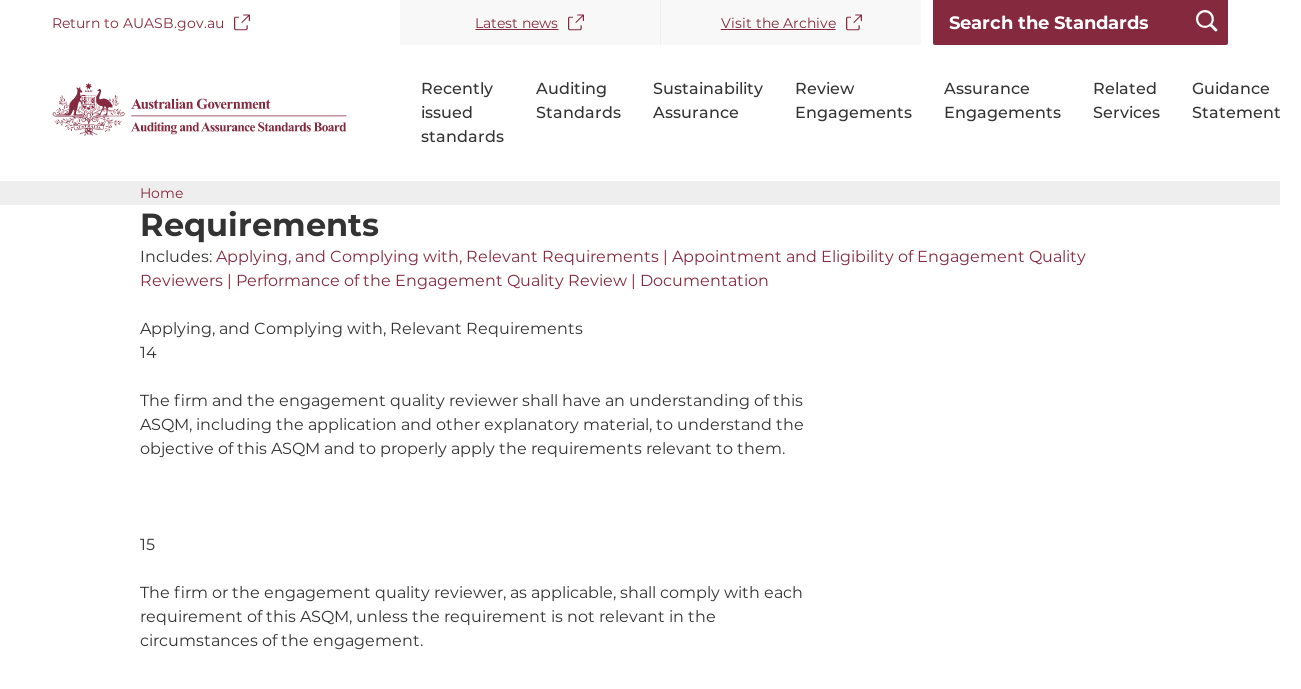

--- FILE ---
content_type: text/html; charset=UTF-8
request_url: https://standards.auasb.gov.au/node/1733
body_size: 6867
content:
<!DOCTYPE html>
<html lang="en" dir="ltr">
  <head>
    <meta charset="utf-8" />
<script async src="https://www.googletagmanager.com/gtag/js?id=UA-198104745-1"></script>
<script>window.dataLayer = window.dataLayer || [];function gtag(){dataLayer.push(arguments)};gtag("js", new Date());gtag("set", "developer_id.dMDhkMT", true);gtag("config", "UA-198104745-1", {"groups":"default","anonymize_ip":true,"page_placeholder":"PLACEHOLDER_page_path","allow_ad_personalization_signals":false});gtag('config', 'G-0XT7NFV9ZS', {'name': 'govcms'}); gtag('govcms.send', 'pageview', {'anonymizeIp': true})</script>
<link rel="canonical" href="https://standards.auasb.gov.au/node/1733" />
<meta name="Generator" content="Drupal 10 (https://www.drupal.org)" />
<meta name="MobileOptimized" content="width" />
<meta name="HandheldFriendly" content="true" />
<meta name="viewport" content="width=device-width, initial-scale=1.0" />
<script type="application/ld+json">{
    "@context": "https://schema.org",
    "@type": "BreadcrumbList",
    "itemListElement": [
        {
            "@type": "ListItem",
            "position": 1,
            "name": "Home",
            "item": "https://standards.auasb.gov.au/"
        }
    ]
}</script>
<link rel="icon" href="/sites/default/files/AUASBLOGO_0.svg" type="image/svg+xml" />

    <title>Requirements (ASQM 2 December 2023) | AUASB Local</title>
    <link rel="stylesheet" media="all" href="/sites/default/files/css/css_WqnjVdvqo94bt2pyV54K92rA0fb3jtJC2_1kBulIyfo.css?delta=0&amp;language=en&amp;theme=auasb&amp;include=eJxFyLENwCAMBMCFCMz0FhYgOcTiccH2lLnyEKCUZp_AHu5jY7bkWGgL3lnqCoflf3JMD7HBrjXxcOtbBNQLIpccsw" />
<link rel="stylesheet" media="all" href="/sites/default/files/css/css_AS5nopXhPP9M_KwEOJUO8MfzOfd4io12sTHd3OyWTQY.css?delta=1&amp;language=en&amp;theme=auasb&amp;include=eJxFyLENwCAMBMCFCMz0FhYgOcTiccH2lLnyEKCUZp_AHu5jY7bkWGgL3lnqCoflf3JMD7HBrjXxcOtbBNQLIpccsw" />

    
  </head>
  <body>
    <div id="top">
            <a href="#main-content" class="visually-hidden focusable">
        Skip to main content
      </a>
    </div>
    
      <div class="dialog-off-canvas-main-canvas" data-off-canvas-main-canvas>
    

<div class="au-body au-grid layout-container">
	

		<div class="navigation-wrapper">
		

<div>
	<header  class="au-header au-body">
		<div class="container">
			<div class="row header--vertical-align">
				  <div class="region region-header">
        <nav aria-labelledby="block-topnavigation-menu" id="block-topnavigation">
            
      <h2 class="visually-hidden" id="block-topnavigation-menu">Top Navigation</h2>
    

        
              <ul class="au-link-list menu menu-level-0">
                    <li class="menu-item">
        <a href="https://auasb.gov.au/" target="__blank">Return to AUASB.gov.au</a>
              </li>
                <li class="menu-item">
        <a href="https://www.auasb.gov.au/News.aspx" target="__blank">Latest news</a>
              </li>
                <li class="menu-item">
        <a href="https://www.auasb.gov.au/Archive.aspx" target="__blank">Visit the Archive</a>
              </li>
        </ul>
  


  </nav>

<div class="views-exposed-form block block-auasb-general block-global-search-form-block" id="block-globalsearchblock-2">
  <form id="global-search" action="/search" method="get">
    <input placeholder="Search the Standards" name="keys" size="30" maxlength="128" class="form-text au-text-input"/>
    <input id="global-submit" type="submit" class="js-form-submit form-submit au-btn"/>
  </form>
</div>

  </div>

								
								
			</div>
		</div>
	</header>

			<div class="navigation">
			<div class="container">
				  <div class="region region-navigation">
    <div id="block-sitebranding-2" class="block block-system block-system-branding-block">
  
    
        <a href="/" title="Home" rel="home">
      <img src="/sites/default/files/AUASBLOGO.svg" alt="" style="width: ;" />
    </a>
      
</div>
    <nav aria-labelledby="block-auasb-mainnavigation-menu" id="block-auasb-mainnavigation">
            
      <h2 class="visually-hidden" id="block-auasb-mainnavigation-menu">Main navigation</h2>
    

        






<div class="main-navigation">
    <div class="mobile-button-wrapper">
    <button class="mobile-search-button" id="mobile-search-button">
      <span>Search</span>
    </button>
    <button
      class="mobile-menu-button"
      id="mobile-menu-button"
    >
      <span>Menu</span>
      <div class="hamburger hamburger--squeeze js-hamburger">
        <div class="hamburger-box">
          <div class="hamburger-inner"></div>
        </div>
      </div>
    </button>
  </div>
    <div id="nav-default" class="desktop-navigation">
                <ul class="au-link-list">
                      <li>
                      <a href="/recently-issued-standards" data-drupal-link-system-path="node/12">Recently issued standards</a>
                            </li>
                      <li>
                      <a href="/australian-auditing-standards" data-drupal-link-system-path="node/6">Auditing Standards</a>
                            </li>
                      <li>
                      <a href="/node/1918" title="Standards on Sustainability Assurance establish requirements and provide application and other explanatory material on the responsibilities of an auditor or a practitioner when engaged to undertake a sustainability assurance engagement." data-drupal-link-system-path="node/1918">Sustainability Assurance</a>
                            </li>
                      <li>
                      <a href="/standards-on-review-engagements" data-drupal-link-system-path="node/7">Review Engagements</a>
                            </li>
                      <li>
                      <a href="/standards-on-assurance-engagements" data-drupal-link-system-path="node/8">Assurance Engagements</a>
                            </li>
                      <li>
                      <a href="/standards-on-related-services" data-drupal-link-system-path="node/9">Related Services</a>
                            </li>
                      <li>
                      <a href="/auasb-guidance-statements" data-drupal-link-system-path="node/11">Guidance Statements</a>
                            </li>
          </ul>
  
  </div>
    <div id="nav-default-mobile" class="mobile-navigation">
    <div class="mobile-nav-content">
      <div class="search-bar">
        <form action="/search" method="get">
          <input placeholder="Search the Standards" class="search-input" id="id-keys-6" name="keys" type="text" size="30" maxlength="128">
          <input class="submit" type="submit" value="Apply">
        </form>
      </div>
                    <ul class="au-link-list">
                      <li>
                      <a href="/recently-issued-standards" data-drupal-link-system-path="node/12">Recently issued standards</a>
                            </li>
                      <li>
                      <a href="/australian-auditing-standards" data-drupal-link-system-path="node/6">Auditing Standards</a>
                            </li>
                      <li>
                      <a href="/node/1918" title="Standards on Sustainability Assurance establish requirements and provide application and other explanatory material on the responsibilities of an auditor or a practitioner when engaged to undertake a sustainability assurance engagement." data-drupal-link-system-path="node/1918">Sustainability Assurance</a>
                            </li>
                      <li>
                      <a href="/standards-on-review-engagements" data-drupal-link-system-path="node/7">Review Engagements</a>
                            </li>
                      <li>
                      <a href="/standards-on-assurance-engagements" data-drupal-link-system-path="node/8">Assurance Engagements</a>
                            </li>
                      <li>
                      <a href="/standards-on-related-services" data-drupal-link-system-path="node/9">Related Services</a>
                            </li>
                      <li>
                      <a href="/auasb-guidance-statements" data-drupal-link-system-path="node/11">Guidance Statements</a>
                            </li>
          </ul>
  
    </div>
  </div>
  </div>





  </nav>

  </div>

			</div>
		</div>
					<div class="breadcrumb">
			  <div class="region region-breadcrumb">
    <div id="block-auasb-breadcrumbs" class="block block-system block-system-breadcrumb-block">
  
    
      	<div class="breadcrumbs">
		<nav class="au-breadcrumbs" aria-label="breadcrumb">
  <ol class="au-link-list au-link-list--inline">
          <li>
                  <a href="/">Home</a>
              </li>
      </ol>
</nav>
	</div>

  </div>

  </div>

		</div>
		</div>
	</div>

			<div class="page-help">
			<div class="container">
				
			</div>
		</div>
	
	
						
	

		<main>
		<a id="main-content" tabindex="-1"></a>
		
							
			<div class="container">

									<div class="main-content">
						  <div class="region region-content">
    <div data-drupal-messages-fallback class="hidden messages-list"></div><div id="block-auasb-mainpagecontent" class="block block-system block-system-main-block">
  
    
      <div class="standard_section">
	<div  data-history-node-id="1733" id="requirements">
		<h2 class="field_title">Requirements</h2>
					<div class="includes">
				<span class="bold">Includes:</span>
				<a href="#para_14" class="include-link">Applying, and Complying with, Relevant Requirements | </a><a href="#para_17" class="include-link">Appointment and Eligibility of Engagement Quality Reviewers | </a><a href="#para_24" class="include-link">Performance of the Engagement Quality Review | </a><a href="#para_28" class="include-link">Documentation</a></div>
		
		
				

		<div class="content-wrapper">
							
						
			      <div class="field field--name-field-subsection field--type-entity-reference-revisions field--label-hidden field__items">
              <div class="field__item">	<div class="paragraph paragraph--type--section-paragraph paragraph--view-mode--default" id="para_14">
		<div class="paragraph-content">
							<p class="title">Applying, and Complying with, Relevant Requirements</p>
				<div class="content">
					<div class="content-left">
            						  <p class="number">
                14
              </p>
            					</div>
					<div class="content-right">
													<p class="description"><p>The firm and the engagement quality reviewer shall have an understanding of this ASQM, including the application and other explanatory material, to understand the objective of this ASQM and to properly apply the requirements relevant to them.</p>
</p>
											</div>
				</div>
					</div>
	</div>
</div>
              <div class="field__item">	<div class="paragraph paragraph--type--section-paragraph paragraph--view-mode--default" id="para_15">
		<div class="paragraph-content">
							<p class="title"></p>
				<div class="content">
					<div class="content-left">
            						  <p class="number">
                15
              </p>
            					</div>
					<div class="content-right">
													<p class="description"><p>The firm or the engagement quality reviewer, as applicable, shall comply with each requirement of this ASQM, unless the requirement is not relevant in the circumstances of the engagement.</p>
</p>
											</div>
				</div>
					</div>
	</div>
</div>
              <div class="field__item">	<div class="paragraph paragraph--type--section-paragraph paragraph--view-mode--default" id="para_16">
		<div class="paragraph-content">
							<p class="title"></p>
				<div class="content">
					<div class="content-left">
            						  <p class="number">
                16
              </p>
            					</div>
					<div class="content-right">
													<p class="description"><p>The proper application of the requirements is expected to provide a sufficient basis for the achievement of the objective of this standard. However, if the firm or the engagement quality reviewer determines that the application of the relevant requirements does not provide a sufficient basis for the achievement of the objective of this standard, the firm or the engagement quality reviewer, as applicable, shall take further actions to achieve the objective.</p>
</p>
											</div>
				</div>
					</div>
	</div>
</div>
              <div class="field__item">	<div class="paragraph paragraph--type--section-paragraph paragraph--view-mode--default" id="para_17">
		<div class="paragraph-content">
							<p class="title">Appointment and Eligibility of Engagement Quality Reviewers</p>
				<div class="content">
					<div class="content-left">
            						  <p class="number">
                17
              </p>
            					</div>
					<div class="content-right">
													<p class="description"><p>The firm shall establish policies or procedures that require the assignment of responsibility for the appointment of engagement quality reviewers to an individual(s) with the competence, capabilities and appropriate authority within the firm to fulfill the responsibility. Those policies or procedures shall require such individual(s) to appoint the engagement quality reviewer. <a class="standard_references para_reference" data-para-end="A3" data-para-start="A1" data-para-type="para_reference" href="/">(Ref:&nbsp;Para.&nbsp;A1‑A3)</a></p>
</p>
											</div>
				</div>
					</div>
	</div>
</div>
              <div class="field__item">	<div class="paragraph paragraph--type--section-paragraph paragraph--view-mode--default" id="para_18">
		<div class="paragraph-content">
							<p class="title"></p>
				<div class="content">
					<div class="content-left">
            						  <p class="number">
                18
              </p>
            					</div>
					<div class="content-right">
													<p class="description"><p>The firm shall establish policies or procedures that set forth the criteria for eligibility to be appointed as an engagement quality reviewer. Those policies or procedures shall require that the engagement quality reviewer not be a member of the engagement team, and: <a class="standard_references para_reference" data-para-end="" data-para-start="A4" data-para-type="para_reference" href="/">(Ref: Para. A4)</a></p>

<ol style="list-style-type:lower-alpha; padding-left:20px; margin-top:8px">
	<li>Has the competence and capabilities, including sufficient time, and the appropriate authority to perform the engagement quality review; <a class="standard_references para_reference" data-para-end="A11" data-para-start="A5" data-para-type="para_reference" href="/">(Ref: Para. A5–A11)</a></li>
	<li>Complies with relevant ethical requirements, including in relation to threats to objectivity and independence of the engagement quality reviewer; and <a class="standard_references para_reference" data-para-end="A15" data-para-start="A12" data-para-type="para_reference" href="/">(Ref: Para. A12– A15)</a></li>
	<li>Complies with provisions of law and regulation, if any, that are relevant to the eligibility of the engagement quality reviewer. <a class="standard_references para_reference" data-para-end="" data-para-start="A16" data-para-type="para_reference" href="/">(Ref: Para. A16)</a></li>
</ol>
</p>
											</div>
				</div>
					</div>
	</div>
</div>
              <div class="field__item">	<div class="paragraph paragraph--type--section-paragraph paragraph--view-mode--default" id="para_19">
		<div class="paragraph-content">
							<p class="title"></p>
				<div class="content">
					<div class="content-left">
            						  <p class="number">
                19
              </p>
            					</div>
					<div class="content-right">
													<p class="description"><p>The firm’s policies or procedures established in accordance with paragraph 18(b) shall also address threats to objectivity created by an individual being appointed as an engagement quality reviewer after previously serving as the engagement partner. Such policies or procedures shall specify a cooling-off period of two years, or a longer period if required by relevant ethical requirements, before the engagement partner can assume the role of engagement quality reviewer. <a class="standard_references para_reference" data-para-end="A18" data-para-start="A17" data-para-type="para_reference" href="/">(Ref: Para. A17–A18)</a></p>
</p>
											</div>
				</div>
					</div>
	</div>
</div>
              <div class="field__item">	<div class="paragraph paragraph--type--section-paragraph paragraph--view-mode--default" id="para_20">
		<div class="paragraph-content">
							<p class="title"></p>
				<div class="content">
					<div class="content-left">
            						  <p class="number">
                20
              </p>
            					</div>
					<div class="content-right">
													<p class="description"><p>The firm shall establish policies or procedures that set forth the criteria for eligibility of individuals who assist the engagement quality reviewer. Those policies or procedures shall require that such individuals not be members of the engagement team, and:</p>

<ol style="list-style-type:lower-alpha; padding-left:20px; margin-top:8px">
	<li>Have the competence and capabilities, including sufficient time, to perform the duties assigned to them; and <a class="standard_references para_reference" data-para-end="" data-para-start="A19" data-para-type="para_reference" href="/">(Ref:&nbsp;Para.&nbsp;A19)</a></li>
	<li>Comply with relevant ethical requirements, including in relation to threats to their objectivity and independence and, if applicable, the provisions of law and regulation. <a class="standard_references para_reference" data-para-end="A21" data-para-start="A20" data-para-type="para_reference" href="/">(Ref:&nbsp;Para.&nbsp;A20‑A21)</a></li>
</ol>
</p>
											</div>
				</div>
					</div>
	</div>
</div>
              <div class="field__item">	<div class="paragraph paragraph--type--section-paragraph paragraph--view-mode--default" id="para_21">
		<div class="paragraph-content">
							<p class="title"></p>
				<div class="content">
					<div class="content-left">
            						  <p class="number">
                21
              </p>
            					</div>
					<div class="content-right">
													<p class="description"><p>The firm shall establish policies or procedures that:</p>

<ol style="list-style-type:lower-alpha; padding-left:20px; margin-top:8px">
	<li>Require the engagement quality reviewer to take overall responsibility for the performance of the engagement quality review; and</li>
	<li>Address the engagement quality reviewer’s responsibility for determining the nature, timing and extent of the direction and supervision of the individuals assisting in the review, and the review of their work. <a class="standard_references para_reference" data-para-end="" data-para-start="A22" data-para-type="para_reference" href="/">(Ref: Para. A22)</a></li>
</ol>
</p>
											</div>
				</div>
					</div>
	</div>
</div>
              <div class="field__item">	<div class="paragraph paragraph--type--section-paragraph paragraph--view-mode--default" id="para_22_head">
		<div class="paragraph-content">
							<p class="title"></p>
				<div class="content">
					<div class="content-left">
            					</div>
					<div class="content-right">
													<p class="description"><p><em>Impairment of the Engagement Quality Reviewer’s Eligibility to Perform the Engagement Quality Review</em></p>
</p>
											</div>
				</div>
					</div>
	</div>
</div>
              <div class="field__item">	<div class="paragraph paragraph--type--section-paragraph paragraph--view-mode--default" id="para_22">
		<div class="paragraph-content">
							<p class="title"></p>
				<div class="content">
					<div class="content-left">
            						  <p class="number">
                22
              </p>
            					</div>
					<div class="content-right">
													<p class="description"><p>The firm shall establish policies or procedures that address circumstances in which the engagement quality reviewer’s eligibility to perform the engagement quality review is impaired and the appropriate actions to be taken by the firm, including the process for identifying and appointing a replacement in such circumstances. <a class="standard_references para_reference" data-para-end="" data-para-start="A23" data-para-type="para_reference" href="/">(Ref: Para. A23)</a></p>
</p>
											</div>
				</div>
					</div>
	</div>
</div>
              <div class="field__item">	<div class="paragraph paragraph--type--section-paragraph paragraph--view-mode--default" id="para_23">
		<div class="paragraph-content">
							<p class="title"></p>
				<div class="content">
					<div class="content-left">
            						  <p class="number">
                23
              </p>
            					</div>
					<div class="content-right">
													<p class="description"><p>When the engagement quality reviewer becomes aware of circumstances that impair the engagement quality reviewer’s eligibility, the engagement quality reviewer shall notify the appropriate individual(s) in the firm, and: <a class="standard_references para_reference" data-para-end="" data-para-start="A24" data-para-type="para_reference" href="/">(Ref: Para. A24)</a></p>

<ol style="list-style-type:lower-alpha; padding-left:20px; margin-top:8px">
	<li>If the engagement quality review has not commenced, decline the appointment to perform the engagement quality review; or</li>
	<li>If the engagement quality review has commenced, discontinue the performance of the engagement quality review.</li>
</ol>
</p>
											</div>
				</div>
					</div>
	</div>
</div>
              <div class="field__item">	<div class="paragraph paragraph--type--section-paragraph paragraph--view-mode--default" id="para_24">
		<div class="paragraph-content">
							<p class="title">Performance of the Engagement Quality Review</p>
				<div class="content">
					<div class="content-left">
            						  <p class="number">
                24
              </p>
            					</div>
					<div class="content-right">
													<p class="description"><p>The firm shall establish policies or procedures regarding the performance of the engagement quality review that address:</p>

<ol style="list-style-type:lower-alpha; padding-left:20px; margin-top:8px">
	<li>The engagement quality reviewer’s responsibilities to perform procedures in accordance with <a class="standard_references para_reference" data-para-end="26" data-para-start="25" data-para-type="para_reference" href="/">paragraphs 25–26</a> at appropriate points in time during the engagement to provide an appropriate basis for an objective evaluation of the significant judgements made by the engagement team and the conclusions reached thereon;</li>
	<li>The responsibilities of the engagement partner in relation to the engagement quality review, including that the engagement partner is precluded from dating the engagement report until notification has been received from the engagement quality reviewer in accordance with <a class="standard_references para_reference" data-para-end="" data-para-start="27" data-para-type="para_reference" href="/">paragraph 27</a> that the engagement quality review is complete; and <a class="standard_references para_reference" data-para-end="A26" data-para-start="A25" data-para-type="para_reference" href="/">(Ref:&nbsp;Para.&nbsp;A25‑A26)</a></li>
	<li>Circumstances when the nature and extent of engagement team discussions with the engagement quality reviewer about a significant judgement give rise to a threat to the objectivity of the engagement quality reviewer, and appropriate actions to take in these circumstances. <a class="standard_references para_reference" data-para-end="" data-para-start="A27" data-para-type="para_reference" href="/">(Ref: Para. A27)</a></li>
</ol>
</p>
											</div>
				</div>
					</div>
	</div>
</div>
              <div class="field__item">	<div class="paragraph paragraph--type--section-paragraph paragraph--view-mode--default" id="para_25">
		<div class="paragraph-content">
							<p class="title"></p>
				<div class="content">
					<div class="content-left">
            						  <p class="number">
                25
              </p>
            					</div>
					<div class="content-right">
													<p class="description"><p>In performing the engagement quality review, the engagement quality reviewer shall: <a class="standard_references para_reference" data-para-end="A33" data-para-start="A28" data-para-type="para_reference" href="/">(Ref: Para. A28–A33)</a></p>

<ol style="list-style-type:lower-alpha; padding-left:20px; margin-top:8px">
	<li>Read, and obtain an understanding of, information communicated by: <a class="standard_references para_reference" data-para-end="" data-para-start="A34" data-para-type="para_reference" href="/">(Ref: Para. A34)</a>

	<ol style="list-style-type:lower-roman; padding-left:20px; margin-top:8px">
		<li>The engagement team regarding the nature and circumstances of the engagement and the entity; and</li>
		<li>The firm related to the firm’s monitoring and remediation process, in particular identified deficiencies that may relate to, or affect, the areas involving significant judgements made by the engagement team.</li>
	</ol>
	</li>
	<li>Discuss with the engagement partner and, if applicable, other members of the engagement team, significant matters and significant judgements made in planning, performing and reporting on the engagement. <a class="standard_references para_reference" data-para-end="A38" data-para-start="A35" data-para-type="para_reference" href="/">(Ref: Para. A35–A38)</a></li>
	<li>Based on the information obtained in (a) and (b), review selected engagement documentation relating to the significant judgements made by the engagement team and evaluate: <a class="standard_references para_reference" data-para-end="A43" data-para-start="A39" data-para-type="para_reference" href="/">(Ref:&nbsp;Para.&nbsp;A39‑A43)</a>
	<ol style="list-style-type:lower-roman; padding-left:20px; margin-top:8px">
		<li>The basis for making those significant judgements, including, when applicable to the type of engagement, the exercise of professional scepticism by the engagement team;</li>
		<li>Whether the engagement documentation supports the conclusions reached; and</li>
		<li>Whether the conclusions reached are appropriate.</li>
	</ol>
	</li>
	<li>For audits of a financial report, evaluate the basis for the engagement partner’s determination that relevant ethical requirements relating to independence have been fulfilled. <a class="standard_references para_reference" data-para-end="" data-para-start="A44" data-para-type="para_reference" href="/">(Ref:&nbsp;Para.&nbsp;A44)</a></li>
	<li>Evaluate whether appropriate consultation has taken place on difficult or contentious matters or matters involving differences of opinion and the conclusions arising from those consultations. <a class="standard_references para_reference" data-para-end="" data-para-start="A45" data-para-type="para_reference" href="/">(Ref: Para. A45)</a></li>
	<li>For audits of financial reports, evaluate the basis for the engagement partner’s determination that the engagement partner’s involvement has been sufficient and appropriate throughout the audit engagement such that the engagement partner has the basis for determining that the significant judgements made and the conclusions reached are appropriate given the nature and circumstances of the engagement. <a class="standard_references para_reference" data-para-end="" data-para-start="A46" data-para-type="para_reference" href="/">(Ref:&nbsp;Para.&nbsp;A46)</a></li>
	<li>Review:
	<ol style="list-style-type:lower-roman; padding-left:20px; margin-top:8px">
		<li>For audits of financial reports, the financial reports and the auditor’s report thereon, including, if applicable, the description of the key audit matters; <a class="standard_references para_reference" data-para-end="" data-para-start="A47" data-para-type="para_reference" href="/">(Ref: Para. A47)</a></li>
		<li>For review engagements, the financial report or financial information and the engagement report thereon; or <a class="standard_references para_reference" data-para-end="" data-para-start="A47" data-para-type="para_reference" href="/">(Ref:&nbsp;Para.&nbsp;A47)</a></li>
		<li>For other assurance and related services engagements, the engagement report, and when applicable, the subject matter information. <a class="standard_references para_reference" data-para-end="" data-para-start="A48" data-para-type="para_reference" href="/">(Ref: Para. A48)</a></li>
	</ol>
	</li>
</ol>
</p>
											</div>
				</div>
					</div>
	</div>
</div>
              <div class="field__item">	<div class="paragraph paragraph--type--section-paragraph paragraph--view-mode--default" id="para_26">
		<div class="paragraph-content">
							<p class="title"></p>
				<div class="content">
					<div class="content-left">
            						  <p class="number">
                26
              </p>
            					</div>
					<div class="content-right">
													<p class="description"><p>The engagement quality reviewer shall notify the engagement partner if the engagement quality reviewer has concerns that the significant judgements made by the engagement team, or the conclusions reached thereon, are not appropriate. If such concerns are not resolved to the engagement quality reviewer’s satisfaction, the engagement quality reviewer shall notify an appropriate individual(s) in the firm that the engagement quality review cannot be completed. <a class="standard_references para_reference" data-para-end="" data-para-start="A49" data-para-type="para_reference" href="/">(Ref: Para. A49)</a></p>
</p>
											</div>
				</div>
					</div>
	</div>
</div>
              <div class="field__item">	<div class="paragraph paragraph--type--section-paragraph paragraph--view-mode--default" id="para_27_head">
		<div class="paragraph-content">
							<p class="title"></p>
				<div class="content">
					<div class="content-left">
            					</div>
					<div class="content-right">
													<p class="description"><p><em>Completion of the Engagement Quality Review</em></p>
</p>
											</div>
				</div>
					</div>
	</div>
</div>
              <div class="field__item">	<div class="paragraph paragraph--type--section-paragraph paragraph--view-mode--default" id="para_27">
		<div class="paragraph-content">
							<p class="title"></p>
				<div class="content">
					<div class="content-left">
            						  <p class="number">
                27
              </p>
            					</div>
					<div class="content-right">
													<p class="description"><p>The engagement quality reviewer shall determine whether the requirements in this ASQM with respect to the performance of the engagement quality review have been fulfilled, and whether the engagement quality review is complete. If so, the engagement quality reviewer shall notify the engagement partner that the engagement quality review is complete.</p>
</p>
											</div>
				</div>
					</div>
	</div>
</div>
              <div class="field__item">	<div class="paragraph paragraph--type--section-paragraph paragraph--view-mode--default" id="para_28">
		<div class="paragraph-content">
							<p class="title">Documentation</p>
				<div class="content">
					<div class="content-left">
            						  <p class="number">
                28
              </p>
            					</div>
					<div class="content-right">
													<p class="description"><p>The firm shall establish policies or procedures that require the engagement quality reviewer to take responsibility for documentation of the engagement quality review. <a class="standard_references para_reference" data-para-end="" data-para-start="A50" data-para-type="para_reference" href="/">(Ref:&nbsp;Para.&nbsp;A50)</a></p>
</p>
											</div>
				</div>
					</div>
	</div>
</div>
              <div class="field__item">	<div class="paragraph paragraph--type--section-paragraph paragraph--view-mode--default" id="para_29">
		<div class="paragraph-content">
							<p class="title"></p>
				<div class="content">
					<div class="content-left">
            						  <p class="number">
                29
              </p>
            					</div>
					<div class="content-right">
													<p class="description"><p>The firm shall establish policies or procedures that require documentation of the engagement quality review in accordance with <a class="standard_references para_reference" data-para-end="" data-para-start="30" data-para-type="para_reference" href="/">paragraph 30</a>, and that such documentation be included with the engagement documentation.</p>
</p>
											</div>
				</div>
					</div>
	</div>
</div>
              <div class="field__item">	<div class="paragraph paragraph--type--section-paragraph paragraph--view-mode--default" id="para_30">
		<div class="paragraph-content">
							<p class="title"></p>
				<div class="content">
					<div class="content-left">
            						  <p class="number">
                30
              </p>
            					</div>
					<div class="content-right">
													<p class="description"><p>The engagement quality reviewer shall determine that the documentation of the engagement quality review is sufficient to enable an experienced practitioner, having no previous connection with the engagement, to understand the nature, timing and extent of the procedures performed by the engagement quality reviewer and, when applicable, individuals who assisted the reviewer, and the conclusions reached in performing the review. The engagement quality reviewer also shall determine that the documentation of the engagement quality review includes: <a class="standard_references para_reference" data-para-end="A53" data-para-start="A51" data-para-type="para_reference" href="/">(Ref: Para. A51–A53)</a></p>

<ol style="list-style-type:lower-alpha; padding-left:20px; margin-top:8px">
	<li>The names of the engagement quality reviewer and individuals who assisted with the engagement quality review;</li>
	<li>An identification of the engagement documentation reviewed;</li>
	<li>The basis for the engagement quality reviewer’s determination in accordance with <a class="standard_references para_reference" data-para-end="" data-para-start="27" data-para-type="para_reference" href="/">paragraph 27</a>;</li>
	<li>The notifications required in accordance with <a class="standard_references para_reference" data-para-end="27" data-para-start="26" data-para-type="para_reference" href="/">paragraphs 26 and 27</a>; and</li>
	<li>The date of completion of the engagement quality review.</li>
</ol>
</p>
											</div>
				</div>
					</div>
	</div>
</div>
          </div>
  
		</div>

	</div>
</div>

  </div>

  </div>

					</div>
					
							</div>

			</main>
	
		
		
		
		
										
	<footer class="au-footer au-body">
		<div class="container">

											
				
				<div class="postscript row">

											<div class="logo postscript-1 col-sm-6 col-md-3">
							  <div class="region region-postscript-1">
    <div id="block-sitebranding-3" class="block block-system block-system-branding-block">
  
    
        <a href="/" title="Home" rel="home">
      <img src="/sites/default/files/AUASBLOGO.svg" alt="" style="width: ;" />
    </a>
      
</div>
    <nav aria-labelledby="block-footerquicklink-menu" id="block-footerquicklink">
            
      <h2 class="visually-hidden" id="block-footerquicklink-menu">Footer Quicklink</h2>
    

        
              <ul class="au-link-list menu menu-level-0">
                    <li class="menu-item">
        <a href="https://www.auasb.gov.au/" target="__blank">Return to AUASB.gov.au</a>
              </li>
        </ul>
  


  </nav>

  </div>

						</div>
										
											<div class="footer-navigation postscript-2 col-sm-6 col-md-9">
							  <div class="region region-postscript-2">
        <nav aria-labelledby="block-auasb-footer-menu" id="block-auasb-footer">
            
      <h2 class="visually-hidden" id="block-auasb-footer-menu">Footer</h2>
    

        
              <ul class="au-link-list menu menu-level-0">
                    <li class="menu-item no-icon">
        <a href="/sitemap" class="no-icon" data-drupal-link-system-path="sitemap">Sitemap</a>
              </li>
                <li class="menu-item">
        <a href="https://www.auasb.gov.au/about-auasb/contact-us/" target="__blank">Contact us</a>
              </li>
                <li class="menu-item">
        <a href="https://www.auasb.gov.au/about-auasb/governance-compliance/privacy/" target="__blank">Privacy</a>
              </li>
                <li class="menu-item">
        <a href="https://www.auasb.gov.au/about-auasb/governance-compliance/disclaimer/" target="__blank">Disclaimer</a>
              </li>
                <li class="menu-item">
        <a href="https://www.auasb.gov.au/about-auasb/governance-compliance/accessibility/" target="__blank">Accessibility</a>
              </li>
                <li class="menu-item">
        <a href="https://www.auasb.gov.au/about-auasb/governance-compliance/copyright-notice/" target="__blank">Copyright</a>
              </li>
        </ul>
  


  </nav>
<div id="block-organisationinfo" class="block block-fixed-block-content block-fixed-block-contentorganisation-info">
  
    
                  <div class="field field--name-body field--type-text-with-summary field--label-hidden field__item"><p>Auditing and Assurance Standards Board serves Australia by developing high quality standards and related guidance for auditors and providers of their assurance services.</p>
</div>
      
  </div>

  </div>

						</div>
										
										
										
				</div>
							
						
		</div>
	</footer>
	
	<a href="#top" title="Back to top" class="back-to-top__link au-direction-link">Top of Page<span class="au-direction-link__arrow au-direction-link__arrow--up" aria-hidden="true"></span>
	</a>

</div>

  </div>

    
    <script type="application/json" data-drupal-selector="drupal-settings-json">{"path":{"baseUrl":"\/","pathPrefix":"","currentPath":"node\/1733","currentPathIsAdmin":false,"isFront":false,"currentLanguage":"en"},"pluralDelimiter":"\u0003","suppressDeprecationErrors":true,"google_analytics":{"account":"UA-198104745-1","trackOutbound":true,"trackMailto":true,"trackDownload":true,"trackDownloadExtensions":"7z|aac|arc|arj|asf|asx|avi|bin|csv|doc(x|m)?|dot(x|m)?|exe|flv|gif|gz|gzip|hqx|jar|jpe?g|js|mp(2|3|4|e?g)|mov(ie)?|msi|msp|pdf|phps|png|ppt(x|m)?|pot(x|m)?|pps(x|m)?|ppam|sld(x|m)?|thmx|qtm?|ra(m|r)?|sea|sit|tar|tgz|torrent|txt|wav|wma|wmv|wpd|xls(x|m|b)?|xlt(x|m)|xlam|xml|z|zip"},"user":{"uid":0,"permissionsHash":"dd2061e1b23df3d81b6c12fc4a71db61162455bc7904983200cccc818871e308"}}</script>
<script src="/sites/default/files/js/js_sx1ZKTBMsBIa776-XVtrhuNh0_imCRd1QeSCK77zVf0.js?scope=footer&amp;delta=0&amp;language=en&amp;theme=auasb&amp;include=eJxdyTEOgCAMBdALoRzJfLGpjYUaCgO318EF1_fQ4XtktR26OKGmM2CyNlQKf9jlkrYgJauHWJm1SEaj8B7Fo_YbumZyB1NgM1baUKCjSfL4hwfq3jSm"></script>

  </body>
</html>


--- FILE ---
content_type: text/css
request_url: https://standards.auasb.gov.au/sites/default/files/css/css_AS5nopXhPP9M_KwEOJUO8MfzOfd4io12sTHd3OyWTQY.css?delta=1&language=en&theme=auasb&include=eJxFyLENwCAMBMCFCMz0FhYgOcTiccH2lLnyEKCUZp_AHu5jY7bkWGgL3lnqCoflf3JMD7HBrjXxcOtbBNQLIpccsw
body_size: 42173
content:
/* @license GPL-2.0-or-later https://www.drupal.org/licensing/faq */
@-webkit-keyframes fadeIn{0%{opacity:0}100%{opacity:1}}@keyframes fadeIn{0%{opacity:0}100%{opacity:1}}@font-face{font-family:"Montserrat";font-style:normal;font-weight:400;font-display:swap;src:local("Montserrat Regular"),local("Montserrat-Regular"),url(https://fonts.gstatic.com/s/montserrat/v14/JTUSjIg1_i6t8kCHKm459WRhyyTh89ZNpQ.woff2) format("woff2");unicode-range:U+0460-052F,U+1C80-1C88,U+20B4,U+2DE0-2DFF,U+A640-A69F,U+FE2E-FE2F}@font-face{font-family:"Montserrat";font-style:normal;font-weight:400;font-display:swap;src:local("Montserrat Regular"),local("Montserrat-Regular"),url(https://fonts.gstatic.com/s/montserrat/v14/JTUSjIg1_i6t8kCHKm459W1hyyTh89ZNpQ.woff2) format("woff2");unicode-range:U+0400-045F,U+0490-0491,U+04B0-04B1,U+2116}@font-face{font-family:"Montserrat";font-style:normal;font-weight:400;font-display:swap;src:local("Montserrat Regular"),local("Montserrat-Regular"),url(https://fonts.gstatic.com/s/montserrat/v14/JTUSjIg1_i6t8kCHKm459WZhyyTh89ZNpQ.woff2) format("woff2");unicode-range:U+0102-0103,U+0110-0111,U+0128-0129,U+0168-0169,U+01A0-01A1,U+01AF-01B0,U+1EA0-1EF9,U+20AB}@font-face{font-family:"Montserrat";font-style:normal;font-weight:400;font-display:swap;src:local("Montserrat Regular"),local("Montserrat-Regular"),url(https://fonts.gstatic.com/s/montserrat/v14/JTUSjIg1_i6t8kCHKm459WdhyyTh89ZNpQ.woff2) format("woff2");unicode-range:U+0100-024F,U+0259,U+1E00-1EFF,U+2020,U+20A0-20AB,U+20AD-20CF,U+2113,U+2C60-2C7F,U+A720-A7FF}@font-face{font-family:"Montserrat";font-style:normal;font-weight:400;font-display:swap;src:local("Montserrat Regular"),local("Montserrat-Regular"),url(https://fonts.gstatic.com/s/montserrat/v14/JTUSjIg1_i6t8kCHKm459WlhyyTh89Y.woff2) format("woff2");unicode-range:U+0000-00FF,U+0131,U+0152-0153,U+02BB-02BC,U+02C6,U+02DA,U+02DC,U+2000-206F,U+2074,U+20AC,U+2122,U+2191,U+2193,U+2212,U+2215,U+FEFF,U+FFFD}@font-face{font-family:"Montserrat";font-style:normal;font-weight:500;font-display:swap;src:local("Montserrat Medium"),local("Montserrat-Medium"),url(https://fonts.gstatic.com/s/montserrat/v14/JTURjIg1_i6t8kCHKm45_ZpC3gTD_vx3rCubqg.woff2) format("woff2");unicode-range:U+0460-052F,U+1C80-1C88,U+20B4,U+2DE0-2DFF,U+A640-A69F,U+FE2E-FE2F}@font-face{font-family:"Montserrat";font-style:normal;font-weight:500;font-display:swap;src:local("Montserrat Medium"),local("Montserrat-Medium"),url(https://fonts.gstatic.com/s/montserrat/v14/JTURjIg1_i6t8kCHKm45_ZpC3g3D_vx3rCubqg.woff2) format("woff2");unicode-range:U+0400-045F,U+0490-0491,U+04B0-04B1,U+2116}@font-face{font-family:"Montserrat";font-style:normal;font-weight:500;font-display:swap;src:local("Montserrat Medium"),local("Montserrat-Medium"),url(https://fonts.gstatic.com/s/montserrat/v14/JTURjIg1_i6t8kCHKm45_ZpC3gbD_vx3rCubqg.woff2) format("woff2");unicode-range:U+0102-0103,U+0110-0111,U+0128-0129,U+0168-0169,U+01A0-01A1,U+01AF-01B0,U+1EA0-1EF9,U+20AB}@font-face{font-family:"Montserrat";font-style:normal;font-weight:500;font-display:swap;src:local("Montserrat Medium"),local("Montserrat-Medium"),url(https://fonts.gstatic.com/s/montserrat/v14/JTURjIg1_i6t8kCHKm45_ZpC3gfD_vx3rCubqg.woff2) format("woff2");unicode-range:U+0100-024F,U+0259,U+1E00-1EFF,U+2020,U+20A0-20AB,U+20AD-20CF,U+2113,U+2C60-2C7F,U+A720-A7FF}@font-face{font-family:"Montserrat";font-style:normal;font-weight:500;font-display:swap;src:local("Montserrat Medium"),local("Montserrat-Medium"),url(https://fonts.gstatic.com/s/montserrat/v14/JTURjIg1_i6t8kCHKm45_ZpC3gnD_vx3rCs.woff2) format("woff2");unicode-range:U+0000-00FF,U+0131,U+0152-0153,U+02BB-02BC,U+02C6,U+02DA,U+02DC,U+2000-206F,U+2074,U+20AC,U+2122,U+2191,U+2193,U+2212,U+2215,U+FEFF,U+FFFD}@font-face{font-family:"Montserrat";font-style:normal;font-weight:700;font-display:swap;src:local("Montserrat Bold"),local("Montserrat-Bold"),url(https://fonts.gstatic.com/s/montserrat/v14/JTURjIg1_i6t8kCHKm45_dJE3gTD_vx3rCubqg.woff2) format("woff2");unicode-range:U+0460-052F,U+1C80-1C88,U+20B4,U+2DE0-2DFF,U+A640-A69F,U+FE2E-FE2F}@font-face{font-family:"Montserrat";font-style:normal;font-weight:700;font-display:swap;src:local("Montserrat Bold"),local("Montserrat-Bold"),url(https://fonts.gstatic.com/s/montserrat/v14/JTURjIg1_i6t8kCHKm45_dJE3g3D_vx3rCubqg.woff2) format("woff2");unicode-range:U+0400-045F,U+0490-0491,U+04B0-04B1,U+2116}@font-face{font-family:"Montserrat";font-style:normal;font-weight:700;font-display:swap;src:local("Montserrat Bold"),local("Montserrat-Bold"),url(https://fonts.gstatic.com/s/montserrat/v14/JTURjIg1_i6t8kCHKm45_dJE3gbD_vx3rCubqg.woff2) format("woff2");unicode-range:U+0102-0103,U+0110-0111,U+0128-0129,U+0168-0169,U+01A0-01A1,U+01AF-01B0,U+1EA0-1EF9,U+20AB}@font-face{font-family:"Montserrat";font-style:normal;font-weight:700;font-display:swap;src:local("Montserrat Bold"),local("Montserrat-Bold"),url(https://fonts.gstatic.com/s/montserrat/v14/JTURjIg1_i6t8kCHKm45_dJE3gfD_vx3rCubqg.woff2) format("woff2");unicode-range:U+0100-024F,U+0259,U+1E00-1EFF,U+2020,U+20A0-20AB,U+20AD-20CF,U+2113,U+2C60-2C7F,U+A720-A7FF}@font-face{font-family:"Montserrat";font-style:normal;font-weight:700;font-display:swap;src:local("Montserrat Bold"),local("Montserrat-Bold"),url(https://fonts.gstatic.com/s/montserrat/v14/JTURjIg1_i6t8kCHKm45_dJE3gnD_vx3rCs.woff2) format("woff2");unicode-range:U+0000-00FF,U+0131,U+0152-0153,U+02BB-02BC,U+02C6,U+02DA,U+02DC,U+2000-206F,U+2074,U+20AC,U+2122,U+2191,U+2193,U+2212,U+2215,U+FEFF,U+FFFD}@font-face{font-family:"Montserrat";font-style:normal;font-weight:900;font-display:swap;src:local("Montserrat Black"),local("Montserrat-Black"),url(https://fonts.gstatic.com/s/montserrat/v14/JTURjIg1_i6t8kCHKm45_epG3gTD_vx3rCubqg.woff2) format("woff2");unicode-range:U+0460-052F,U+1C80-1C88,U+20B4,U+2DE0-2DFF,U+A640-A69F,U+FE2E-FE2F}@font-face{font-family:"Montserrat";font-style:normal;font-weight:900;font-display:swap;src:local("Montserrat Black"),local("Montserrat-Black"),url(https://fonts.gstatic.com/s/montserrat/v14/JTURjIg1_i6t8kCHKm45_epG3g3D_vx3rCubqg.woff2) format("woff2");unicode-range:U+0400-045F,U+0490-0491,U+04B0-04B1,U+2116}@font-face{font-family:"Montserrat";font-style:normal;font-weight:900;font-display:swap;src:local("Montserrat Black"),local("Montserrat-Black"),url(https://fonts.gstatic.com/s/montserrat/v14/JTURjIg1_i6t8kCHKm45_epG3gbD_vx3rCubqg.woff2) format("woff2");unicode-range:U+0102-0103,U+0110-0111,U+0128-0129,U+0168-0169,U+01A0-01A1,U+01AF-01B0,U+1EA0-1EF9,U+20AB}@font-face{font-family:"Montserrat";font-style:normal;font-weight:900;font-display:swap;src:local("Montserrat Black"),local("Montserrat-Black"),url(https://fonts.gstatic.com/s/montserrat/v14/JTURjIg1_i6t8kCHKm45_epG3gfD_vx3rCubqg.woff2) format("woff2");unicode-range:U+0100-024F,U+0259,U+1E00-1EFF,U+2020,U+20A0-20AB,U+20AD-20CF,U+2113,U+2C60-2C7F,U+A720-A7FF}@font-face{font-family:"Montserrat";font-style:normal;font-weight:900;font-display:swap;src:local("Montserrat Black"),local("Montserrat-Black"),url(https://fonts.gstatic.com/s/montserrat/v14/JTURjIg1_i6t8kCHKm45_epG3gnD_vx3rCs.woff2) format("woff2");unicode-range:U+0000-00FF,U+0131,U+0152-0153,U+02BB-02BC,U+02C6,U+02DA,U+02DC,U+2000-206F,U+2074,U+20AC,U+2122,U+2191,U+2193,U+2212,U+2215,U+FEFF,U+FFFD}@font-face{font-family:"Lato";font-style:normal;font-weight:400;font-display:swap;src:local("Lato Regular"),local("Lato-Regular"),url(https://fonts.gstatic.com/s/lato/v17/S6uyw4BMUTPHjxAwXiWtFCfQ7A.woff2) format("woff2");unicode-range:U+0100-024F,U+0259,U+1E00-1EFF,U+2020,U+20A0-20AB,U+20AD-20CF,U+2113,U+2C60-2C7F,U+A720-A7FF}@font-face{font-family:"Lato";font-style:normal;font-weight:400;font-display:swap;src:local("Lato Regular"),local("Lato-Regular"),url(https://fonts.gstatic.com/s/lato/v17/S6uyw4BMUTPHjx4wXiWtFCc.woff2) format("woff2");unicode-range:U+0000-00FF,U+0131,U+0152-0153,U+02BB-02BC,U+02C6,U+02DA,U+02DC,U+2000-206F,U+2074,U+20AC,U+2122,U+2191,U+2193,U+2212,U+2215,U+FEFF,U+FFFD}@font-face{font-family:"Lato";font-style:normal;font-weight:700;font-display:swap;src:local("Lato Bold"),local("Lato-Bold"),url(https://fonts.gstatic.com/s/lato/v17/S6u9w4BMUTPHh6UVSwaPGQ3q5d0N7w.woff2) format("woff2");unicode-range:U+0100-024F,U+0259,U+1E00-1EFF,U+2020,U+20A0-20AB,U+20AD-20CF,U+2113,U+2C60-2C7F,U+A720-A7FF}@font-face{font-family:"Lato";font-style:normal;font-weight:700;font-display:swap;src:local("Lato Bold"),local("Lato-Bold"),url(https://fonts.gstatic.com/s/lato/v17/S6u9w4BMUTPHh6UVSwiPGQ3q5d0.woff2) format("woff2");unicode-range:U+0000-00FF,U+0131,U+0152-0153,U+02BB-02BC,U+02C6,U+02DA,U+02DC,U+2000-206F,U+2074,U+20AC,U+2122,U+2191,U+2193,U+2212,U+2215,U+FEFF,U+FFFD}@font-face{font-family:"Lato";font-style:normal;font-weight:900;font-display:swap;src:local("Lato Black"),local("Lato-Black"),url(https://fonts.gstatic.com/s/lato/v17/S6u9w4BMUTPHh50XSwaPGQ3q5d0N7w.woff2) format("woff2");unicode-range:U+0100-024F,U+0259,U+1E00-1EFF,U+2020,U+20A0-20AB,U+20AD-20CF,U+2113,U+2C60-2C7F,U+A720-A7FF}@font-face{font-family:"Lato";font-style:normal;font-weight:900;font-display:swap;src:local("Lato Black"),local("Lato-Black"),url(https://fonts.gstatic.com/s/lato/v17/S6u9w4BMUTPHh50XSwiPGQ3q5d0.woff2) format("woff2");unicode-range:U+0000-00FF,U+0131,U+0152-0153,U+02BB-02BC,U+02C6,U+02DA,U+02DC,U+2000-206F,U+2074,U+20AC,U+2122,U+2191,U+2193,U+2212,U+2215,U+FEFF,U+FFFD}@font-face{font-family:"Montserrat";font-style:normal;font-weight:400;font-display:swap;src:local("Montserrat Regular"),local("Montserrat-Regular"),url(https://fonts.gstatic.com/s/montserrat/v14/JTUSjIg1_i6t8kCHKm459WRhyyTh89ZNpQ.woff2) format("woff2");unicode-range:U+0460-052F,U+1C80-1C88,U+20B4,U+2DE0-2DFF,U+A640-A69F,U+FE2E-FE2F}@font-face{font-family:"Montserrat";font-style:normal;font-weight:400;font-display:swap;src:local("Montserrat Regular"),local("Montserrat-Regular"),url(https://fonts.gstatic.com/s/montserrat/v14/JTUSjIg1_i6t8kCHKm459W1hyyTh89ZNpQ.woff2) format("woff2");unicode-range:U+0400-045F,U+0490-0491,U+04B0-04B1,U+2116}@font-face{font-family:"Montserrat";font-style:normal;font-weight:400;font-display:swap;src:local("Montserrat Regular"),local("Montserrat-Regular"),url(https://fonts.gstatic.com/s/montserrat/v14/JTUSjIg1_i6t8kCHKm459WZhyyTh89ZNpQ.woff2) format("woff2");unicode-range:U+0102-0103,U+0110-0111,U+0128-0129,U+0168-0169,U+01A0-01A1,U+01AF-01B0,U+1EA0-1EF9,U+20AB}@font-face{font-family:"Montserrat";font-style:normal;font-weight:400;font-display:swap;src:local("Montserrat Regular"),local("Montserrat-Regular"),url(https://fonts.gstatic.com/s/montserrat/v14/JTUSjIg1_i6t8kCHKm459WdhyyTh89ZNpQ.woff2) format("woff2");unicode-range:U+0100-024F,U+0259,U+1E00-1EFF,U+2020,U+20A0-20AB,U+20AD-20CF,U+2113,U+2C60-2C7F,U+A720-A7FF}@font-face{font-family:"Montserrat";font-style:normal;font-weight:400;font-display:swap;src:local("Montserrat Regular"),local("Montserrat-Regular"),url(https://fonts.gstatic.com/s/montserrat/v14/JTUSjIg1_i6t8kCHKm459WlhyyTh89Y.woff2) format("woff2");unicode-range:U+0000-00FF,U+0131,U+0152-0153,U+02BB-02BC,U+02C6,U+02DA,U+02DC,U+2000-206F,U+2074,U+20AC,U+2122,U+2191,U+2193,U+2212,U+2215,U+FEFF,U+FFFD}@font-face{font-family:"Montserrat";font-style:normal;font-weight:500;font-display:swap;src:local("Montserrat Medium"),local("Montserrat-Medium"),url(https://fonts.gstatic.com/s/montserrat/v14/JTURjIg1_i6t8kCHKm45_ZpC3gTD_vx3rCubqg.woff2) format("woff2");unicode-range:U+0460-052F,U+1C80-1C88,U+20B4,U+2DE0-2DFF,U+A640-A69F,U+FE2E-FE2F}@font-face{font-family:"Montserrat";font-style:normal;font-weight:500;font-display:swap;src:local("Montserrat Medium"),local("Montserrat-Medium"),url(https://fonts.gstatic.com/s/montserrat/v14/JTURjIg1_i6t8kCHKm45_ZpC3g3D_vx3rCubqg.woff2) format("woff2");unicode-range:U+0400-045F,U+0490-0491,U+04B0-04B1,U+2116}@font-face{font-family:"Montserrat";font-style:normal;font-weight:500;font-display:swap;src:local("Montserrat Medium"),local("Montserrat-Medium"),url(https://fonts.gstatic.com/s/montserrat/v14/JTURjIg1_i6t8kCHKm45_ZpC3gbD_vx3rCubqg.woff2) format("woff2");unicode-range:U+0102-0103,U+0110-0111,U+0128-0129,U+0168-0169,U+01A0-01A1,U+01AF-01B0,U+1EA0-1EF9,U+20AB}@font-face{font-family:"Montserrat";font-style:normal;font-weight:500;font-display:swap;src:local("Montserrat Medium"),local("Montserrat-Medium"),url(https://fonts.gstatic.com/s/montserrat/v14/JTURjIg1_i6t8kCHKm45_ZpC3gfD_vx3rCubqg.woff2) format("woff2");unicode-range:U+0100-024F,U+0259,U+1E00-1EFF,U+2020,U+20A0-20AB,U+20AD-20CF,U+2113,U+2C60-2C7F,U+A720-A7FF}@font-face{font-family:"Montserrat";font-style:normal;font-weight:500;font-display:swap;src:local("Montserrat Medium"),local("Montserrat-Medium"),url(https://fonts.gstatic.com/s/montserrat/v14/JTURjIg1_i6t8kCHKm45_ZpC3gnD_vx3rCs.woff2) format("woff2");unicode-range:U+0000-00FF,U+0131,U+0152-0153,U+02BB-02BC,U+02C6,U+02DA,U+02DC,U+2000-206F,U+2074,U+20AC,U+2122,U+2191,U+2193,U+2212,U+2215,U+FEFF,U+FFFD}@font-face{font-family:"Montserrat";font-style:normal;font-weight:700;font-display:swap;src:local("Montserrat Bold"),local("Montserrat-Bold"),url(https://fonts.gstatic.com/s/montserrat/v14/JTURjIg1_i6t8kCHKm45_dJE3gTD_vx3rCubqg.woff2) format("woff2");unicode-range:U+0460-052F,U+1C80-1C88,U+20B4,U+2DE0-2DFF,U+A640-A69F,U+FE2E-FE2F}@font-face{font-family:"Montserrat";font-style:normal;font-weight:700;font-display:swap;src:local("Montserrat Bold"),local("Montserrat-Bold"),url(https://fonts.gstatic.com/s/montserrat/v14/JTURjIg1_i6t8kCHKm45_dJE3g3D_vx3rCubqg.woff2) format("woff2");unicode-range:U+0400-045F,U+0490-0491,U+04B0-04B1,U+2116}@font-face{font-family:"Montserrat";font-style:normal;font-weight:700;font-display:swap;src:local("Montserrat Bold"),local("Montserrat-Bold"),url(https://fonts.gstatic.com/s/montserrat/v14/JTURjIg1_i6t8kCHKm45_dJE3gbD_vx3rCubqg.woff2) format("woff2");unicode-range:U+0102-0103,U+0110-0111,U+0128-0129,U+0168-0169,U+01A0-01A1,U+01AF-01B0,U+1EA0-1EF9,U+20AB}@font-face{font-family:"Montserrat";font-style:normal;font-weight:700;font-display:swap;src:local("Montserrat Bold"),local("Montserrat-Bold"),url(https://fonts.gstatic.com/s/montserrat/v14/JTURjIg1_i6t8kCHKm45_dJE3gfD_vx3rCubqg.woff2) format("woff2");unicode-range:U+0100-024F,U+0259,U+1E00-1EFF,U+2020,U+20A0-20AB,U+20AD-20CF,U+2113,U+2C60-2C7F,U+A720-A7FF}@font-face{font-family:"Montserrat";font-style:normal;font-weight:700;font-display:swap;src:local("Montserrat Bold"),local("Montserrat-Bold"),url(https://fonts.gstatic.com/s/montserrat/v14/JTURjIg1_i6t8kCHKm45_dJE3gnD_vx3rCs.woff2) format("woff2");unicode-range:U+0000-00FF,U+0131,U+0152-0153,U+02BB-02BC,U+02C6,U+02DA,U+02DC,U+2000-206F,U+2074,U+20AC,U+2122,U+2191,U+2193,U+2212,U+2215,U+FEFF,U+FFFD}@font-face{font-family:"Montserrat";font-style:normal;font-weight:900;font-display:swap;src:local("Montserrat Black"),local("Montserrat-Black"),url(https://fonts.gstatic.com/s/montserrat/v14/JTURjIg1_i6t8kCHKm45_epG3gTD_vx3rCubqg.woff2) format("woff2");unicode-range:U+0460-052F,U+1C80-1C88,U+20B4,U+2DE0-2DFF,U+A640-A69F,U+FE2E-FE2F}@font-face{font-family:"Montserrat";font-style:normal;font-weight:900;font-display:swap;src:local("Montserrat Black"),local("Montserrat-Black"),url(https://fonts.gstatic.com/s/montserrat/v14/JTURjIg1_i6t8kCHKm45_epG3g3D_vx3rCubqg.woff2) format("woff2");unicode-range:U+0400-045F,U+0490-0491,U+04B0-04B1,U+2116}@font-face{font-family:"Montserrat";font-style:normal;font-weight:900;font-display:swap;src:local("Montserrat Black"),local("Montserrat-Black"),url(https://fonts.gstatic.com/s/montserrat/v14/JTURjIg1_i6t8kCHKm45_epG3gbD_vx3rCubqg.woff2) format("woff2");unicode-range:U+0102-0103,U+0110-0111,U+0128-0129,U+0168-0169,U+01A0-01A1,U+01AF-01B0,U+1EA0-1EF9,U+20AB}@font-face{font-family:"Montserrat";font-style:normal;font-weight:900;font-display:swap;src:local("Montserrat Black"),local("Montserrat-Black"),url(https://fonts.gstatic.com/s/montserrat/v14/JTURjIg1_i6t8kCHKm45_epG3gfD_vx3rCubqg.woff2) format("woff2");unicode-range:U+0100-024F,U+0259,U+1E00-1EFF,U+2020,U+20A0-20AB,U+20AD-20CF,U+2113,U+2C60-2C7F,U+A720-A7FF}@font-face{font-family:"Montserrat";font-style:normal;font-weight:900;font-display:swap;src:local("Montserrat Black"),local("Montserrat-Black"),url(https://fonts.gstatic.com/s/montserrat/v14/JTURjIg1_i6t8kCHKm45_epG3gnD_vx3rCs.woff2) format("woff2");unicode-range:U+0000-00FF,U+0131,U+0152-0153,U+02BB-02BC,U+02C6,U+02DA,U+02DC,U+2000-206F,U+2074,U+20AC,U+2122,U+2191,U+2193,U+2212,U+2215,U+FEFF,U+FFFD}@font-face{font-family:"Lato";font-style:normal;font-weight:400;font-display:swap;src:local("Lato Regular"),local("Lato-Regular"),url(https://fonts.gstatic.com/s/lato/v17/S6uyw4BMUTPHjxAwXiWtFCfQ7A.woff2) format("woff2");unicode-range:U+0100-024F,U+0259,U+1E00-1EFF,U+2020,U+20A0-20AB,U+20AD-20CF,U+2113,U+2C60-2C7F,U+A720-A7FF}@font-face{font-family:"Lato";font-style:normal;font-weight:400;font-display:swap;src:local("Lato Regular"),local("Lato-Regular"),url(https://fonts.gstatic.com/s/lato/v17/S6uyw4BMUTPHjx4wXiWtFCc.woff2) format("woff2");unicode-range:U+0000-00FF,U+0131,U+0152-0153,U+02BB-02BC,U+02C6,U+02DA,U+02DC,U+2000-206F,U+2074,U+20AC,U+2122,U+2191,U+2193,U+2212,U+2215,U+FEFF,U+FFFD}@font-face{font-family:"Lato";font-style:normal;font-weight:700;font-display:swap;src:local("Lato Bold"),local("Lato-Bold"),url(https://fonts.gstatic.com/s/lato/v17/S6u9w4BMUTPHh6UVSwaPGQ3q5d0N7w.woff2) format("woff2");unicode-range:U+0100-024F,U+0259,U+1E00-1EFF,U+2020,U+20A0-20AB,U+20AD-20CF,U+2113,U+2C60-2C7F,U+A720-A7FF}@font-face{font-family:"Lato";font-style:normal;font-weight:700;font-display:swap;src:local("Lato Bold"),local("Lato-Bold"),url(https://fonts.gstatic.com/s/lato/v17/S6u9w4BMUTPHh6UVSwiPGQ3q5d0.woff2) format("woff2");unicode-range:U+0000-00FF,U+0131,U+0152-0153,U+02BB-02BC,U+02C6,U+02DA,U+02DC,U+2000-206F,U+2074,U+20AC,U+2122,U+2191,U+2193,U+2212,U+2215,U+FEFF,U+FFFD}@font-face{font-family:"Lato";font-style:normal;font-weight:900;font-display:swap;src:local("Lato Black"),local("Lato-Black"),url(https://fonts.gstatic.com/s/lato/v17/S6u9w4BMUTPHh50XSwaPGQ3q5d0N7w.woff2) format("woff2");unicode-range:U+0100-024F,U+0259,U+1E00-1EFF,U+2020,U+20A0-20AB,U+20AD-20CF,U+2113,U+2C60-2C7F,U+A720-A7FF}@font-face{font-family:"Lato";font-style:normal;font-weight:900;font-display:swap;src:local("Lato Black"),local("Lato-Black"),url(https://fonts.gstatic.com/s/lato/v17/S6u9w4BMUTPHh50XSwiPGQ3q5d0.woff2) format("woff2");unicode-range:U+0000-00FF,U+0131,U+0152-0153,U+02BB-02BC,U+02C6,U+02DA,U+02DC,U+2000-206F,U+2074,U+20AC,U+2122,U+2191,U+2193,U+2212,U+2215,U+FEFF,U+FFFD}.ui-autocomplete{z-index:1000;border:0 !important;-webkit-box-shadow:inset 0 1px 0 0 #ececec,0 4px 4px 0 rgba(0,0,0,0.04),0 5px 8px 0 rgba(0,0,0,0.03),0 6px 16px 0 rgba(0,0,0,0.02);box-shadow:inset 0 1px 0 0 #ececec,0 4px 4px 0 rgba(0,0,0,0.04),0 5px 8px 0 rgba(0,0,0,0.03),0 6px 16px 0 rgba(0,0,0,0.02)}.ui-autocomplete .ui-menu-item a{display:block;font-size:.875rem;padding:0.9rem 1rem}.ui-autocomplete .ui-menu-item a.ui-state-active{margin:0;color:initial;border:none;background-color:#f8f8f8}.ui-autocomplete .ui-menu-item:not(:last-child){border-bottom:1px solid #eee}@font-face{font-family:"Montserrat";font-style:normal;font-weight:400;font-display:swap;src:local("Montserrat Regular"),local("Montserrat-Regular"),url(https://fonts.gstatic.com/s/montserrat/v14/JTUSjIg1_i6t8kCHKm459WRhyyTh89ZNpQ.woff2) format("woff2");unicode-range:U+0460-052F,U+1C80-1C88,U+20B4,U+2DE0-2DFF,U+A640-A69F,U+FE2E-FE2F}@font-face{font-family:"Montserrat";font-style:normal;font-weight:400;font-display:swap;src:local("Montserrat Regular"),local("Montserrat-Regular"),url(https://fonts.gstatic.com/s/montserrat/v14/JTUSjIg1_i6t8kCHKm459W1hyyTh89ZNpQ.woff2) format("woff2");unicode-range:U+0400-045F,U+0490-0491,U+04B0-04B1,U+2116}@font-face{font-family:"Montserrat";font-style:normal;font-weight:400;font-display:swap;src:local("Montserrat Regular"),local("Montserrat-Regular"),url(https://fonts.gstatic.com/s/montserrat/v14/JTUSjIg1_i6t8kCHKm459WZhyyTh89ZNpQ.woff2) format("woff2");unicode-range:U+0102-0103,U+0110-0111,U+0128-0129,U+0168-0169,U+01A0-01A1,U+01AF-01B0,U+1EA0-1EF9,U+20AB}@font-face{font-family:"Montserrat";font-style:normal;font-weight:400;font-display:swap;src:local("Montserrat Regular"),local("Montserrat-Regular"),url(https://fonts.gstatic.com/s/montserrat/v14/JTUSjIg1_i6t8kCHKm459WdhyyTh89ZNpQ.woff2) format("woff2");unicode-range:U+0100-024F,U+0259,U+1E00-1EFF,U+2020,U+20A0-20AB,U+20AD-20CF,U+2113,U+2C60-2C7F,U+A720-A7FF}@font-face{font-family:"Montserrat";font-style:normal;font-weight:400;font-display:swap;src:local("Montserrat Regular"),local("Montserrat-Regular"),url(https://fonts.gstatic.com/s/montserrat/v14/JTUSjIg1_i6t8kCHKm459WlhyyTh89Y.woff2) format("woff2");unicode-range:U+0000-00FF,U+0131,U+0152-0153,U+02BB-02BC,U+02C6,U+02DA,U+02DC,U+2000-206F,U+2074,U+20AC,U+2122,U+2191,U+2193,U+2212,U+2215,U+FEFF,U+FFFD}@font-face{font-family:"Montserrat";font-style:normal;font-weight:500;font-display:swap;src:local("Montserrat Medium"),local("Montserrat-Medium"),url(https://fonts.gstatic.com/s/montserrat/v14/JTURjIg1_i6t8kCHKm45_ZpC3gTD_vx3rCubqg.woff2) format("woff2");unicode-range:U+0460-052F,U+1C80-1C88,U+20B4,U+2DE0-2DFF,U+A640-A69F,U+FE2E-FE2F}@font-face{font-family:"Montserrat";font-style:normal;font-weight:500;font-display:swap;src:local("Montserrat Medium"),local("Montserrat-Medium"),url(https://fonts.gstatic.com/s/montserrat/v14/JTURjIg1_i6t8kCHKm45_ZpC3g3D_vx3rCubqg.woff2) format("woff2");unicode-range:U+0400-045F,U+0490-0491,U+04B0-04B1,U+2116}@font-face{font-family:"Montserrat";font-style:normal;font-weight:500;font-display:swap;src:local("Montserrat Medium"),local("Montserrat-Medium"),url(https://fonts.gstatic.com/s/montserrat/v14/JTURjIg1_i6t8kCHKm45_ZpC3gbD_vx3rCubqg.woff2) format("woff2");unicode-range:U+0102-0103,U+0110-0111,U+0128-0129,U+0168-0169,U+01A0-01A1,U+01AF-01B0,U+1EA0-1EF9,U+20AB}@font-face{font-family:"Montserrat";font-style:normal;font-weight:500;font-display:swap;src:local("Montserrat Medium"),local("Montserrat-Medium"),url(https://fonts.gstatic.com/s/montserrat/v14/JTURjIg1_i6t8kCHKm45_ZpC3gfD_vx3rCubqg.woff2) format("woff2");unicode-range:U+0100-024F,U+0259,U+1E00-1EFF,U+2020,U+20A0-20AB,U+20AD-20CF,U+2113,U+2C60-2C7F,U+A720-A7FF}@font-face{font-family:"Montserrat";font-style:normal;font-weight:500;font-display:swap;src:local("Montserrat Medium"),local("Montserrat-Medium"),url(https://fonts.gstatic.com/s/montserrat/v14/JTURjIg1_i6t8kCHKm45_ZpC3gnD_vx3rCs.woff2) format("woff2");unicode-range:U+0000-00FF,U+0131,U+0152-0153,U+02BB-02BC,U+02C6,U+02DA,U+02DC,U+2000-206F,U+2074,U+20AC,U+2122,U+2191,U+2193,U+2212,U+2215,U+FEFF,U+FFFD}@font-face{font-family:"Montserrat";font-style:normal;font-weight:700;font-display:swap;src:local("Montserrat Bold"),local("Montserrat-Bold"),url(https://fonts.gstatic.com/s/montserrat/v14/JTURjIg1_i6t8kCHKm45_dJE3gTD_vx3rCubqg.woff2) format("woff2");unicode-range:U+0460-052F,U+1C80-1C88,U+20B4,U+2DE0-2DFF,U+A640-A69F,U+FE2E-FE2F}@font-face{font-family:"Montserrat";font-style:normal;font-weight:700;font-display:swap;src:local("Montserrat Bold"),local("Montserrat-Bold"),url(https://fonts.gstatic.com/s/montserrat/v14/JTURjIg1_i6t8kCHKm45_dJE3g3D_vx3rCubqg.woff2) format("woff2");unicode-range:U+0400-045F,U+0490-0491,U+04B0-04B1,U+2116}@font-face{font-family:"Montserrat";font-style:normal;font-weight:700;font-display:swap;src:local("Montserrat Bold"),local("Montserrat-Bold"),url(https://fonts.gstatic.com/s/montserrat/v14/JTURjIg1_i6t8kCHKm45_dJE3gbD_vx3rCubqg.woff2) format("woff2");unicode-range:U+0102-0103,U+0110-0111,U+0128-0129,U+0168-0169,U+01A0-01A1,U+01AF-01B0,U+1EA0-1EF9,U+20AB}@font-face{font-family:"Montserrat";font-style:normal;font-weight:700;font-display:swap;src:local("Montserrat Bold"),local("Montserrat-Bold"),url(https://fonts.gstatic.com/s/montserrat/v14/JTURjIg1_i6t8kCHKm45_dJE3gfD_vx3rCubqg.woff2) format("woff2");unicode-range:U+0100-024F,U+0259,U+1E00-1EFF,U+2020,U+20A0-20AB,U+20AD-20CF,U+2113,U+2C60-2C7F,U+A720-A7FF}@font-face{font-family:"Montserrat";font-style:normal;font-weight:700;font-display:swap;src:local("Montserrat Bold"),local("Montserrat-Bold"),url(https://fonts.gstatic.com/s/montserrat/v14/JTURjIg1_i6t8kCHKm45_dJE3gnD_vx3rCs.woff2) format("woff2");unicode-range:U+0000-00FF,U+0131,U+0152-0153,U+02BB-02BC,U+02C6,U+02DA,U+02DC,U+2000-206F,U+2074,U+20AC,U+2122,U+2191,U+2193,U+2212,U+2215,U+FEFF,U+FFFD}@font-face{font-family:"Montserrat";font-style:normal;font-weight:900;font-display:swap;src:local("Montserrat Black"),local("Montserrat-Black"),url(https://fonts.gstatic.com/s/montserrat/v14/JTURjIg1_i6t8kCHKm45_epG3gTD_vx3rCubqg.woff2) format("woff2");unicode-range:U+0460-052F,U+1C80-1C88,U+20B4,U+2DE0-2DFF,U+A640-A69F,U+FE2E-FE2F}@font-face{font-family:"Montserrat";font-style:normal;font-weight:900;font-display:swap;src:local("Montserrat Black"),local("Montserrat-Black"),url(https://fonts.gstatic.com/s/montserrat/v14/JTURjIg1_i6t8kCHKm45_epG3g3D_vx3rCubqg.woff2) format("woff2");unicode-range:U+0400-045F,U+0490-0491,U+04B0-04B1,U+2116}@font-face{font-family:"Montserrat";font-style:normal;font-weight:900;font-display:swap;src:local("Montserrat Black"),local("Montserrat-Black"),url(https://fonts.gstatic.com/s/montserrat/v14/JTURjIg1_i6t8kCHKm45_epG3gbD_vx3rCubqg.woff2) format("woff2");unicode-range:U+0102-0103,U+0110-0111,U+0128-0129,U+0168-0169,U+01A0-01A1,U+01AF-01B0,U+1EA0-1EF9,U+20AB}@font-face{font-family:"Montserrat";font-style:normal;font-weight:900;font-display:swap;src:local("Montserrat Black"),local("Montserrat-Black"),url(https://fonts.gstatic.com/s/montserrat/v14/JTURjIg1_i6t8kCHKm45_epG3gfD_vx3rCubqg.woff2) format("woff2");unicode-range:U+0100-024F,U+0259,U+1E00-1EFF,U+2020,U+20A0-20AB,U+20AD-20CF,U+2113,U+2C60-2C7F,U+A720-A7FF}@font-face{font-family:"Montserrat";font-style:normal;font-weight:900;font-display:swap;src:local("Montserrat Black"),local("Montserrat-Black"),url(https://fonts.gstatic.com/s/montserrat/v14/JTURjIg1_i6t8kCHKm45_epG3gnD_vx3rCs.woff2) format("woff2");unicode-range:U+0000-00FF,U+0131,U+0152-0153,U+02BB-02BC,U+02C6,U+02DA,U+02DC,U+2000-206F,U+2074,U+20AC,U+2122,U+2191,U+2193,U+2212,U+2215,U+FEFF,U+FFFD}@font-face{font-family:"Lato";font-style:normal;font-weight:400;font-display:swap;src:local("Lato Regular"),local("Lato-Regular"),url(https://fonts.gstatic.com/s/lato/v17/S6uyw4BMUTPHjxAwXiWtFCfQ7A.woff2) format("woff2");unicode-range:U+0100-024F,U+0259,U+1E00-1EFF,U+2020,U+20A0-20AB,U+20AD-20CF,U+2113,U+2C60-2C7F,U+A720-A7FF}@font-face{font-family:"Lato";font-style:normal;font-weight:400;font-display:swap;src:local("Lato Regular"),local("Lato-Regular"),url(https://fonts.gstatic.com/s/lato/v17/S6uyw4BMUTPHjx4wXiWtFCc.woff2) format("woff2");unicode-range:U+0000-00FF,U+0131,U+0152-0153,U+02BB-02BC,U+02C6,U+02DA,U+02DC,U+2000-206F,U+2074,U+20AC,U+2122,U+2191,U+2193,U+2212,U+2215,U+FEFF,U+FFFD}@font-face{font-family:"Lato";font-style:normal;font-weight:700;font-display:swap;src:local("Lato Bold"),local("Lato-Bold"),url(https://fonts.gstatic.com/s/lato/v17/S6u9w4BMUTPHh6UVSwaPGQ3q5d0N7w.woff2) format("woff2");unicode-range:U+0100-024F,U+0259,U+1E00-1EFF,U+2020,U+20A0-20AB,U+20AD-20CF,U+2113,U+2C60-2C7F,U+A720-A7FF}@font-face{font-family:"Lato";font-style:normal;font-weight:700;font-display:swap;src:local("Lato Bold"),local("Lato-Bold"),url(https://fonts.gstatic.com/s/lato/v17/S6u9w4BMUTPHh6UVSwiPGQ3q5d0.woff2) format("woff2");unicode-range:U+0000-00FF,U+0131,U+0152-0153,U+02BB-02BC,U+02C6,U+02DA,U+02DC,U+2000-206F,U+2074,U+20AC,U+2122,U+2191,U+2193,U+2212,U+2215,U+FEFF,U+FFFD}@font-face{font-family:"Lato";font-style:normal;font-weight:900;font-display:swap;src:local("Lato Black"),local("Lato-Black"),url(https://fonts.gstatic.com/s/lato/v17/S6u9w4BMUTPHh50XSwaPGQ3q5d0N7w.woff2) format("woff2");unicode-range:U+0100-024F,U+0259,U+1E00-1EFF,U+2020,U+20A0-20AB,U+20AD-20CF,U+2113,U+2C60-2C7F,U+A720-A7FF}@font-face{font-family:"Lato";font-style:normal;font-weight:900;font-display:swap;src:local("Lato Black"),local("Lato-Black"),url(https://fonts.gstatic.com/s/lato/v17/S6u9w4BMUTPHh50XSwiPGQ3q5d0.woff2) format("woff2");unicode-range:U+0000-00FF,U+0131,U+0152-0153,U+02BB-02BC,U+02C6,U+02DA,U+02DC,U+2000-206F,U+2074,U+20AC,U+2122,U+2191,U+2193,U+2212,U+2215,U+FEFF,U+FFFD}.homepage .content-top{background:-webkit-gradient(linear,left top,left bottom,from(#fff),to(#f8f8f8));background:linear-gradient(#fff,#f8f8f8);background-size:100% 76%;background-position:top;background-repeat:no-repeat;border-bottom:none;background-color:transparent !important;border-bottom:none !important}.homepage .content-top .container,.homepage .content-top .page-layout:not(.page-layout--edgy) .page-layout__content-section,.page-layout:not(.page-layout--edgy) .homepage .content-top .page-layout__content-section,.homepage .content-top .page-layout--edgy .block-entity-fieldnodebody,.page-layout--edgy .homepage .content-top .block-entity-fieldnodebody{padding-left:12px;padding-right:12px;width:100%;max-width:1340px !important}.homepage .content-top .region-content-top{display:-webkit-box;display:-ms-flexbox;display:flex;padding:0 55px;margin-bottom:46px}.homepage .content-top .region-content-top .first-button{position:relative;width:60%;padding-right:12px}.homepage .content-top .region-content-top .first-button .block-page-title-block{display:-webkit-box;display:-ms-flexbox;display:flex;-webkit-box-orient:vertical;-webkit-box-direction:normal;-ms-flex-direction:column;flex-direction:column;-webkit-box-pack:start;-ms-flex-pack:start;justify-content:flex-start;line-height:3.5rem;letter-spacing:2px}.homepage .content-top .region-content-top .first-button .block-page-title-block::before{content:"AUASB";display:block;font-size:3.75rem;font-weight:900}.homepage .content-top .region-content-top .first-button .block-page-title-block h1{margin-top:0;font-size:3.75rem;line-height:3.5rem;font-weight:900}.homepage .content-top .region-content-top .first-button .views-exposed-form{max-width:550px;position:relative;margin-top:30px}.homepage .content-top .region-content-top .first-button .views-exposed-form label{font-size:1.125rem;font-weight:700;line-height:20px}.homepage .content-top .region-content-top .first-button .views-exposed-form .au-text-input{border:none;max-width:100%;height:82px;width:100%;border-radius:2px;background-color:#ffffff;-webkit-box-shadow:0 1px 1px 0 rgba(0,0,0,0.1),0 2px 1px 0 rgba(0,0,0,0.1),0 4px 4px 0 rgba(0,0,0,0.1);box-shadow:0 1px 1px 0 rgba(0,0,0,0.1),0 2px 1px 0 rgba(0,0,0,0.1),0 4px 4px 0 rgba(0,0,0,0.1);padding-right:70px}.homepage .content-top .region-content-top .first-button .views-exposed-form .form-submit{position:absolute;bottom:20px;right:20px;height:40px;width:40px;color:transparent;background:transparent;border:none;background-image:url(/themes/custom/auasb/images/icons/Search.svg);background-size:41px 41px;background-repeat:no-repeat;padding:0}.homepage .content-top .region-content-top .first-button .block-search-api-stats-block{position:absolute;bottom:-40px;left:0;max-width:100%;display:-webkit-box;display:-ms-flexbox;display:flex;-webkit-box-align:center;-ms-flex-align:center;align-items:center;margin-top:20px}.homepage .content-top .region-content-top .first-button .block-search-api-stats-block b{min-width:160px}.homepage .content-top .region-content-top .first-button .block-search-api-stats-block ul{display:-webkit-box;display:-ms-flexbox;display:flex;-webkit-box-align:center;-ms-flex-align:center;align-items:center;margin-top:0;list-style:none;padding-left:25px}.homepage .content-top .region-content-top .first-button .block-search-api-stats-block ul li{margin-top:0;padding-right:12px;font-size:.875rem;display:none}.homepage .content-top .region-content-top .first-button .block-search-api-stats-block ul li:nth-child(1),.homepage .content-top .region-content-top .first-button .block-search-api-stats-block ul li:nth-child(2){display:block}.homepage .content-top .region-content-top .button-group{width:40%;display:-webkit-box;display:-ms-flexbox;display:flex;-webkit-box-pack:center;-ms-flex-pack:center;justify-content:center;-webkit-box-align:center;-ms-flex-align:center;align-items:center;-webkit-box-orient:vertical;-webkit-box-direction:normal;-ms-flex-direction:column;flex-direction:column;margin-top:auto;padding-left:12px}.homepage .content-top .region-content-top .button-group a{position:relative;font-size:1.125rem;font-weight:700;line-height:1.75rem;display:-webkit-box;display:-ms-flexbox;display:flex;-webkit-box-pack:center;-ms-flex-pack:center;justify-content:center;-webkit-box-align:center;-ms-flex-align:center;align-items:center;border-radius:2px;background-color:#ffffff;-webkit-box-shadow:inset 0 1px 0 0 #ececec,0 4px 4px 0 rgba(0,0,0,0.04),0 5px 8px 0 rgba(0,0,0,0.03),0 6px 16px 0 rgba(0,0,0,0.02);box-shadow:inset 0 1px 0 0 #ececec,0 4px 4px 0 rgba(0,0,0,0.04),0 5px 8px 0 rgba(0,0,0,0.03),0 6px 16px 0 rgba(0,0,0,0.02);padding:15px 30px;max-width:345px;-webkit-transition:ease all 0.2s;transition:ease all 0.2s}.homepage .content-top .region-content-top .button-group a:first-child{color:#0aa333;margin-bottom:24px}.homepage .content-top .region-content-top .button-group a:first-child img{display:block;height:40px;width:40px;margin-right:30px}.homepage .content-top .region-content-top .button-group a:first-child::after{content:"";background:#0aa333;height:4px;width:0;display:block;position:absolute;bottom:0;left:0;-webkit-transition:ease all 0.2s;transition:ease all 0.2s}.homepage .content-top .region-content-top .button-group a:first-child:hover{-webkit-box-shadow:inset 0 1px 0 0 #ececec,0 4px 4px 0 rgba(10,163,50,0.06),0 5px 8px 0 rgba(10,163,50,0.05),0 6px 16px 0 rgba(10,163,50,0.04);box-shadow:inset 0 1px 0 0 #ececec,0 4px 4px 0 rgba(10,163,50,0.06),0 5px 8px 0 rgba(10,163,50,0.05),0 6px 16px 0 rgba(10,163,50,0.04)}.homepage .content-top .region-content-top .button-group a:first-child:hover::after{width:100%}.homepage .content-top .region-content-top .button-group a:last-child{color:#e8740a}.homepage .content-top .region-content-top .button-group a:last-child img{display:block;height:40px;width:40px;margin-right:30px}.homepage .content-top .region-content-top .button-group a:last-child::after{content:"";background:#e8740a;height:4px;width:0;display:block;position:absolute;bottom:0;left:0;-webkit-transition:ease all 0.2s;transition:ease all 0.2s}.homepage .content-top .region-content-top .button-group a:last-child:hover{-webkit-box-shadow:inset 0 1px 0 0 #ececec,0 4px 4px 0 rgba(232,116,10,0.06),0 5px 8px 0 rgba(232,116,10,0.05),0 6px 16px 0 rgba(232,116,10,0.04);box-shadow:inset 0 1px 0 0 #ececec,0 4px 4px 0 rgba(232,116,10,0.06),0 5px 8px 0 rgba(232,116,10,0.05),0 6px 16px 0 rgba(232,116,10,0.04)}.homepage .content-top .region-content-top .button-group a:last-child:hover::after{width:100%}@media (max-width:991px){.homepage .content-top{background-size:100% 53%;border-bottom:none !important;background-color:transparent !important}.homepage .content-top .region-content-top{padding:0;-webkit-box-orient:vertical;-webkit-box-direction:normal;-ms-flex-direction:column;flex-direction:column;margin-bottom:0}.homepage .content-top .region-content-top .first-button{width:100%;padding-right:0}.homepage .content-top .region-content-top .first-button .block-page-title-block{padding-left:14px;padding-right:14px}.homepage .content-top .region-content-top .first-button .block-page-title-block::before{font-size:2.5rem;line-height:2.5rem}.homepage .content-top .region-content-top .first-button .block-page-title-block .au-header-heading{font-size:2.5rem;line-height:2.5rem;margin-bottom:0}.homepage .content-top .region-content-top .first-button .block-page-title-block .au-header-heading:first-child{display:none}.homepage .content-top .region-content-top .first-button .views-exposed-form{max-width:100%;margin-top:16px}.homepage .content-top .region-content-top .first-button .views-exposed-form .au-label{padding-left:14px;padding-right:14px;font-size:1rem}.homepage .content-top .region-content-top .first-button .views-exposed-form .au-text-input{height:66px}.homepage .content-top .region-content-top .first-button .views-exposed-form .form-submit{height:30px;width:30px;background-size:31px 31px}.homepage .content-top .region-content-top .first-button .block-search-api-stats-block{display:none}.homepage .content-top .region-content-top .button-group{border-top:solid 1px #eee;width:auto;border-radius:2px;background:#fff;-webkit-box-shadow:inset 0 1px 0 0 #ececec,0 4px 4px 0 rgba(0,0,0,0.04),0 5px 8px 0 rgba(0,0,0,0.03),0 6px 16px 0 rgba(0,0,0,0.02);box-shadow:inset 0 1px 0 0 #ececec,0 4px 4px 0 rgba(0,0,0,0.04),0 5px 8px 0 rgba(0,0,0,0.03),0 6px 16px 0 rgba(0,0,0,0.02);margin:24px auto 0;padding-left:0}.homepage .content-top .region-content-top .button-group a{font-size:1rem;line-height:1.25rem;-webkit-box-shadow:none;box-shadow:none;max-width:100%}.homepage .content-top .region-content-top .button-group a:first-child{position:relative;margin-bottom:0}.homepage .content-top .region-content-top .button-group a:first-child::after{content:"";position:absolute;bottom:0;left:0;right:0;background:#eee;margin:0 auto;height:1px;width:calc(100% - 22px)}}.homepage main .container,.homepage main .page-layout:not(.page-layout--edgy) .page-layout__content-section,.page-layout:not(.page-layout--edgy) .homepage main .page-layout__content-section,.homepage main .page-layout--edgy .block-entity-fieldnodebody,.page-layout--edgy .homepage main .block-entity-fieldnodebody{padding-left:12px !important;padding-right:12px !important;width:100%;max-width:1340px !important}@media (max-width:991px){.homepage main .container,.homepage main .page-layout:not(.page-layout--edgy) .page-layout__content-section,.page-layout:not(.page-layout--edgy) .homepage main .page-layout__content-section,.homepage main .page-layout--edgy .block-entity-fieldnodebody,.page-layout--edgy .homepage main .block-entity-fieldnodebody{padding-left:0 !important;padding-right:0 !important}}.homepage .main-content .block-system-main-block .field .field__item:nth-child(1) button,.homepage .main-content .block-system-main-block .field .field__item:nth-child(1) a{color:#85293f}.homepage .main-content .block-system-main-block .field .field__item:nth-child(1) .field--name-field-explore-standards a:hover{color:#fff;background-color:#85293f !important}.homepage .main-content .block-system-main-block .field .field__item:nth-child(1) .au-accordion{border-top:solid 2px #85293f}.homepage .main-content .block-system-main-block .field .field__item:nth-child(1) .au-accordion__title{background-color:rgba(133,41,63,0.02)}.homepage .main-content .block-system-main-block .field .field__item:nth-child(1) .au-accordion__title::after{background-image:url(/themes/custom/auasb/images/icons/ArrowUp-red.svg)}.homepage .main-content .block-system-main-block .field .field__item:nth-child(2) button,.homepage .main-content .block-system-main-block .field .field__item:nth-child(2) a{color:#571845}.homepage .main-content .block-system-main-block .field .field__item:nth-child(2) .field--name-field-explore-standards a:hover{color:#fff;background-color:#571845 !important}.homepage .main-content .block-system-main-block .field .field__item:nth-child(2) .au-accordion{border-top:solid 2px #571845}.homepage .main-content .block-system-main-block .field .field__item:nth-child(2) .au-accordion__title{background-color:rgba(87,24,69,0.02)}.homepage .main-content .block-system-main-block .field .field__item:nth-child(2) .au-accordion__title::after{background-image:url(/themes/custom/auasb/images/icons/ArrowUp-dPurple.svg)}.homepage .main-content .block-system-main-block .field .field__item:nth-child(3) button,.homepage .main-content .block-system-main-block .field .field__item:nth-child(3) a{color:#71318f}.homepage .main-content .block-system-main-block .field .field__item:nth-child(3) .field--name-field-explore-standards a:hover{color:#fff;background-color:#71318f !important}.homepage .main-content .block-system-main-block .field .field__item:nth-child(3) .au-accordion{border-top:solid 2px #71318f}.homepage .main-content .block-system-main-block .field .field__item:nth-child(3) .au-accordion__title{background-color:rgba(114,49,143,0.02)}.homepage .main-content .block-system-main-block .field .field__item:nth-child(3) .au-accordion__title::after{background-image:url(/themes/custom/auasb/images/icons/ArrowUp-purple.svg)}.homepage .main-content .block-system-main-block .field .field__item:nth-child(4) button,.homepage .main-content .block-system-main-block .field .field__item:nth-child(4) a{color:#ab257e}.homepage .main-content .block-system-main-block .field .field__item:nth-child(4) .field--name-field-explore-standards a:hover{color:#fff;background-color:#ab257e !important}.homepage .main-content .block-system-main-block .field .field__item:nth-child(4) .au-accordion{border-top:solid 2px #ab257e}.homepage .main-content .block-system-main-block .field .field__item:nth-child(4) .au-accordion__title{background-color:rgba(171,37,126,0.02)}.homepage .main-content .block-system-main-block .field .field__item:nth-child(4) .au-accordion__title::after{background-image:url(/themes/custom/auasb/images/icons/ArrowUp-lPurple.svg)}.homepage .main-content .block-system-main-block .field .field__item:nth-child(5) button,.homepage .main-content .block-system-main-block .field .field__item:nth-child(5) a{color:#aa0e49}.homepage .main-content .block-system-main-block .field .field__item:nth-child(5) .field--name-field-explore-standards a:hover{color:#fff;background-color:#aa0e49 !important}.homepage .main-content .block-system-main-block .field .field__item:nth-child(5) .au-accordion{border-top:solid 2px #aa0e49}.homepage .main-content .block-system-main-block .field .field__item:nth-child(5) .au-accordion__title{background-color:rgba(170,14,73,0.02)}.homepage .main-content .block-system-main-block .field .field__item:nth-child(5) .au-accordion__title::after{background-image:url(/themes/custom/auasb/images/icons/ArrowUp-coral.svg)}.homepage .main-content .block-system-main-block .field .field__item:nth-child(5) .paragraph--type--standards-group-accordion{border-bottom:solid 1px #eee;margin-bottom:20px}.homepage .main-content .block-system-main-block .field .field__item .paragraph--type--standards-group-accordion .paragraph-content{padding-top:0;padding-bottom:0}.homepage .main-content .block-system-main-block .field .field__item .paragraph--type--standards-group-accordion .paragraph-content .au-accordion{border-bottom:none;border-left:2px solid transparent;border-right:2px solid transparent}.homepage .main-content .block-system-main-block .field .field__item .paragraph--type--standards-group-accordion .paragraph-content .au-accordion.open{border-right:solid 2px #f8f8f8;border-left:solid 2px #f8f8f8}.homepage .main-content .block-system-main-block .field .field__item .paragraph--type--standards-group-accordion .paragraph-content .au-accordion .au-accordion__title{z-index:0;text-decoration:none;font-size:1.375rem;font-weight:700;padding:30px 90px 65px;-webkit-transition:ease all 0.2s;transition:ease all 0.2s}.homepage .main-content .block-system-main-block .field .field__item .paragraph--type--standards-group-accordion .paragraph-content .au-accordion .au-accordion__title:focus{-webkit-box-shadow:none !important;box-shadow:none !important}.homepage .main-content .block-system-main-block .field .field__item .paragraph--type--standards-group-accordion .paragraph-content .au-accordion .au-accordion__title::after{top:30px;width:30px;height:30px;background-size:30px 30px;-webkit-transition:ease all 0.2s;transition:ease all 0.2s}.homepage .main-content .block-system-main-block .field .field__item .paragraph--type--standards-group-accordion .paragraph-content .au-accordion .au-accordion__title.au-accordion--closed{background:#fff;padding-bottom:30px}@media (max-width:991px){.homepage .main-content .block-system-main-block .field .field__item .paragraph--type--standards-group-accordion .paragraph-content .au-accordion .au-accordion__title{font-size:1.25rem;padding:14px 50px 40px 24px}.homepage .main-content .block-system-main-block .field .field__item .paragraph--type--standards-group-accordion .paragraph-content .au-accordion .au-accordion__title::after{width:16px;height:16px;background-size:16px 16px;top:25px}}.homepage .main-content .block-system-main-block .field .field__item .paragraph--type--standards-group-accordion .paragraph-content .au-accordion .au-accordion__body{z-index:9;padding-bottom:30px;margin-top:-46px;-webkit-transition:ease all 0.4s;transition:ease all 0.4s;-webkit-transition-delay:opacity 0.4s;transition-delay:opacity 0.4s}.homepage .main-content .block-system-main-block .field .field__item .paragraph--type--standards-group-accordion .paragraph-content .au-accordion .au-accordion__body.au-accordion--closed{-webkit-transition:ease all 0.4s;transition:ease all 0.4s;display:block;opacity:0;height:0;margin:0;padding:0}.homepage .main-content .block-system-main-block .field .field__item .paragraph--type--standards-group-accordion .paragraph-content .au-accordion .au-accordion__body.au-accordion--open{-webkit-transition:ease all 0.4s;transition:ease all 0.4s;opacity:1;height:auto}.homepage .main-content .block-system-main-block .field .field__item .paragraph--type--standards-group-accordion .paragraph-content .au-accordion .au-accordion__body .au-accordion__body-wrapper{display:-webkit-box;display:-ms-flexbox;display:flex;border-top:none}.homepage .main-content .block-system-main-block .field .field__item .paragraph--type--standards-group-accordion .paragraph-content .au-accordion .au-accordion__body .au-accordion__body-wrapper .standards-group-accordion-column:first-child{padding-top:16px;min-width:370px;padding-left:72px}.homepage .main-content .block-system-main-block .field .field__item .paragraph--type--standards-group-accordion .paragraph-content .au-accordion .au-accordion__body .au-accordion__body-wrapper .standards-group-accordion-column:last-child{padding-right:72px;padding-left:60px}.homepage .main-content .block-system-main-block .field .field__item .paragraph--type--standards-group-accordion .paragraph-content .au-accordion .au-accordion__body .au-accordion__body-wrapper .standards-group-accordion-column .view-standards-series{padding-left:0;padding-right:0}.homepage .main-content .block-system-main-block .field .field__item .paragraph--type--standards-group-accordion .paragraph-content .au-accordion .au-accordion__body .au-accordion__body-wrapper .standards-group-accordion-column .field--name-field-explore-standards{z-index:99;font-size:1.125rem;font-weight:700;text-align:center;border-radius:2px;margin-bottom:25px;max-width:280px}.homepage .main-content .block-system-main-block .field .field__item .paragraph--type--standards-group-accordion .paragraph-content .au-accordion .au-accordion__body .au-accordion__body-wrapper .standards-group-accordion-column .field--name-field-explore-standards a{-webkit-transition:ease all 0.2s;transition:ease all 0.2s;padding:18px 24px;width:100%;background-color:#ffffff;-webkit-box-shadow:inset 0 1px 0 0 #ececec,0 4px 4px 0 rgba(0,0,0,0.04),0 5px 8px 0 rgba(0,0,0,0.03),0 6px 16px 0 rgba(0,0,0,0.02);box-shadow:inset 0 1px 0 0 #ececec,0 4px 4px 0 rgba(0,0,0,0.04),0 5px 8px 0 rgba(0,0,0,0.03),0 6px 16px 0 rgba(0,0,0,0.02)}.homepage .main-content .block-system-main-block .field .field__item .paragraph--type--standards-group-accordion .paragraph-content .au-accordion .au-accordion__body .au-accordion__body-wrapper .standards-group-accordion-column .view-content .au-table__head{border-bottom:solid 1px #eee}.homepage .main-content .block-system-main-block .field .field__item .paragraph--type--standards-group-accordion .paragraph-content .au-accordion .au-accordion__body .au-accordion__body-wrapper .standards-group-accordion-column .view-content .au-table__head tr{background-color:transparent}.homepage .main-content .block-system-main-block .field .field__item .paragraph--type--standards-group-accordion .paragraph-content .au-accordion .au-accordion__body .au-accordion__body-wrapper .standards-group-accordion-column .view-content .au-table__head th{padding-top:0;padding-bottom:5px}.homepage .main-content .block-system-main-block .field .field__item .paragraph--type--standards-group-accordion .paragraph-content .au-accordion .au-accordion__body .au-accordion__body-wrapper .standards-group-accordion-column .view-content table thead th{border-bottom:none}.homepage .main-content .block-system-main-block .field .field__item .paragraph--type--standards-group-accordion .paragraph-content .au-accordion .au-accordion__body .au-accordion__body-wrapper .standards-group-accordion-column .view-content tr{background-color:#fff}.homepage .main-content .block-system-main-block .field .field__item .paragraph--type--standards-group-accordion .paragraph-content .au-accordion .au-accordion__body .au-accordion__body-wrapper .standards-group-accordion-column .view-content .au-table .au-table__cell{border-bottom:solid 1px #eee}.homepage .main-content .block-system-main-block .field .field__item .paragraph--type--standards-group-accordion .paragraph-content .au-accordion .au-accordion__body .au-accordion__body-wrapper .standards-group-accordion-column .view-content a{font-size:1.375rem;font-weight:700}.homepage .main-content .block-system-main-block .field .field__item .paragraph--type--standards-group-accordion .paragraph-content .au-accordion .au-accordion__body .au-accordion__body-wrapper .standards-group-accordion-column .view-content a:focus{-webkit-box-shadow:none !important;box-shadow:none !important}.homepage .main-content .block-system-main-block .field .field__item .paragraph--type--standards-group-accordion .paragraph-content .au-accordion .au-accordion__body .au-accordion__body-wrapper .standards-group-accordion-column .view-content td{font-size:1.125rem}.homepage .main-content .block-system-main-block .field .field__item .paragraph--type--standards-group-accordion .paragraph-content .au-accordion .au-accordion__body .au-accordion__body-wrapper .standards-group-accordion-column.full-width{display:-webkit-box;display:-ms-flexbox;display:flex;margin-top:-20px;background-color:#fff;padding-top:20px}.homepage .main-content .block-system-main-block .field .field__item .paragraph--type--standards-group-accordion .paragraph-content .au-accordion .au-accordion__body .au-accordion__body-wrapper .standards-group-accordion-column.full-width .field--name-field-explore-standards{margin-right:12px;min-width:330px}.homepage .main-content .block-system-main-block .field .field__item .paragraph--type--standards-group-accordion .paragraph-content .au-accordion .au-accordion__body .au-accordion__body-wrapper .standards-group-accordion-column.full-width .field--type-text-long{padding-left:12px}@media (max-width:991px){.homepage .main-content .block-system-main-block .field .field__item .paragraph--type--standards-group-accordion .paragraph-content .au-accordion .au-accordion__body .au-accordion__body-wrapper .standards-group-accordion-column.full-width{margin-top:0;background-color:transparent}}@media (max-width:991px){.homepage .main-content .block-system-main-block .field .field__item .paragraph--type--standards-group-accordion .paragraph-content .au-accordion .au-accordion__body{padding-bottom:10px;margin-top:-24px;padding-top:10px}.homepage .main-content .block-system-main-block .field .field__item .paragraph--type--standards-group-accordion .paragraph-content .au-accordion .au-accordion__body .au-accordion__body-wrapper{position:relative;display:-webkit-box;display:-ms-flexbox;display:flex;-webkit-box-orient:vertical;-webkit-box-direction:normal;-ms-flex-direction:column;flex-direction:column;padding:0 24px 12px}.homepage .main-content .block-system-main-block .field .field__item .paragraph--type--standards-group-accordion .paragraph-content .au-accordion .au-accordion__body .au-accordion__body-wrapper .standards-group-accordion-column{position:initial;padding:0 !important;min-width:auto !important}.homepage .main-content .block-system-main-block .field .field__item .paragraph--type--standards-group-accordion .paragraph-content .au-accordion .au-accordion__body .au-accordion__body-wrapper .standards-group-accordion-column.full-width{-webkit-box-orient:vertical;-webkit-box-direction:normal;-ms-flex-direction:column;flex-direction:column}.homepage .main-content .block-system-main-block .field .field__item .paragraph--type--standards-group-accordion .paragraph-content .au-accordion .au-accordion__body .au-accordion__body-wrapper .standards-group-accordion-column.col-md-4.col-sm-12,.homepage .main-content .block-system-main-block .field .field__item .paragraph--type--standards-group-accordion .paragraph-content .au-accordion .au-accordion__body .au-accordion__body-wrapper .page-layout__content-header-section .standards-group-accordion-column.col-md-4.page-layout__content-header,.page-layout__content-header-section .homepage .main-content .block-system-main-block .field .field__item .paragraph--type--standards-group-accordion .paragraph-content .au-accordion .au-accordion__body .au-accordion__body-wrapper .standards-group-accordion-column.col-md-4.page-layout__content-header,.homepage .main-content .block-system-main-block .field .field__item .paragraph--type--standards-group-accordion .paragraph-content .au-accordion .au-accordion__body .au-accordion__body-wrapper .page-layout__content-section .standards-group-accordion-column.col-md-4.page-layout__content-top,.page-layout__content-section .homepage .main-content .block-system-main-block .field .field__item .paragraph--type--standards-group-accordion .paragraph-content .au-accordion .au-accordion__body .au-accordion__body-wrapper .standards-group-accordion-column.col-md-4.page-layout__content-top,.homepage .main-content .block-system-main-block .field .field__item .paragraph--type--standards-group-accordion .paragraph-content .au-accordion .au-accordion__body .au-accordion__body-wrapper .page-layout__content-section .standards-group-accordion-column.col-md-4.page-layout__content-bottom,.page-layout__content-section .homepage .main-content .block-system-main-block .field .field__item .paragraph--type--standards-group-accordion .paragraph-content .au-accordion .au-accordion__body .au-accordion__body-wrapper .standards-group-accordion-column.col-md-4.page-layout__content-bottom,.homepage .main-content .block-system-main-block .field .field__item .paragraph--type--standards-group-accordion .paragraph-content .au-accordion .au-accordion__body .au-accordion__body-wrapper .page-layout__content-footer-section .standards-group-accordion-column.col-md-4.page-layout__content-footer,.page-layout__content-footer-section .homepage .main-content .block-system-main-block .field .field__item .paragraph--type--standards-group-accordion .paragraph-content .au-accordion .au-accordion__body .au-accordion__body-wrapper .standards-group-accordion-column.col-md-4.page-layout__content-footer,.homepage .main-content .block-system-main-block .field .field__item .paragraph--type--standards-group-accordion .paragraph-content .au-accordion .au-accordion__body .au-accordion__body-wrapper .au-grid .page-layout--1212 .standards-group-accordion-column.col-md-4.page-layout__content,.au-grid .page-layout--1212 .homepage .main-content .block-system-main-block .field .field__item .paragraph--type--standards-group-accordion .paragraph-content .au-accordion .au-accordion__body .au-accordion__body-wrapper .standards-group-accordion-column.col-md-4.page-layout__content,.homepage .main-content .block-system-main-block .field .field__item .paragraph--type--standards-group-accordion .paragraph-content .au-accordion .au-accordion__body .au-accordion__body-wrapper .au-grid .page-layout--1212 .standards-group-accordion-column.col-md-4.page-layout__sidebar,.au-grid .page-layout--1212 .homepage .main-content .block-system-main-block .field .field__item .paragraph--type--standards-group-accordion .paragraph-content .au-accordion .au-accordion__body .au-accordion__body-wrapper .standards-group-accordion-column.col-md-4.page-layout__sidebar,.homepage .main-content .block-system-main-block .field .field__item .paragraph--type--standards-group-accordion .paragraph-content .au-accordion .au-accordion__body .au-accordion__body-wrapper .au-grid .page-layout--edgy .page-layout__content-section .standards-group-accordion-column.col-md-4.page-layout__content,.au-grid .page-layout--edgy .page-layout__content-section .homepage .main-content .block-system-main-block .field .field__item .paragraph--type--standards-group-accordion .paragraph-content .au-accordion .au-accordion__body .au-accordion__body-wrapper .standards-group-accordion-column.col-md-4.page-layout__content,.homepage .main-content .block-system-main-block .field .field__item .paragraph--type--standards-group-accordion .paragraph-content .au-accordion .au-accordion__body .au-accordion__body-wrapper .list-layout--12 .list>.standards-group-accordion-column.col-md-4.list__item,.list-layout--12 .homepage .main-content .block-system-main-block .field .field__item .paragraph--type--standards-group-accordion .paragraph-content .au-accordion .au-accordion__body .au-accordion__body-wrapper .list>.standards-group-accordion-column.col-md-4.list__item,.homepage .main-content .block-system-main-block .field .field__item .paragraph--type--standards-group-accordion .paragraph-content .au-accordion .au-accordion__body .au-accordion__body-wrapper .views--layout--full-width .view-content .standards-group-accordion-column.col-md-4.views-row,.views--layout--full-width .view-content .homepage .main-content .block-system-main-block .field .field__item .paragraph--type--standards-group-accordion .paragraph-content .au-accordion .au-accordion__body .au-accordion__body-wrapper .standards-group-accordion-column.col-md-4.views-row{min-width:auto;margin-top:20px;-webkit-box-ordinal-group:3;-ms-flex-order:2;order:2}.homepage .main-content .block-system-main-block .field .field__item .paragraph--type--standards-group-accordion .paragraph-content .au-accordion .au-accordion__body .au-accordion__body-wrapper .standards-group-accordion-column.col-md-4.col-sm-12 .field--name-field-explore-standards,.homepage .main-content .block-system-main-block .field .field__item .paragraph--type--standards-group-accordion .paragraph-content .au-accordion .au-accordion__body .au-accordion__body-wrapper .page-layout__content-header-section .standards-group-accordion-column.col-md-4.page-layout__content-header .field--name-field-explore-standards,.page-layout__content-header-section .homepage .main-content .block-system-main-block .field .field__item .paragraph--type--standards-group-accordion .paragraph-content .au-accordion .au-accordion__body .au-accordion__body-wrapper .standards-group-accordion-column.col-md-4.page-layout__content-header .field--name-field-explore-standards,.homepage .main-content .block-system-main-block .field .field__item .paragraph--type--standards-group-accordion .paragraph-content .au-accordion .au-accordion__body .au-accordion__body-wrapper .page-layout__content-section .standards-group-accordion-column.col-md-4.page-layout__content-top .field--name-field-explore-standards,.page-layout__content-section .homepage .main-content .block-system-main-block .field .field__item .paragraph--type--standards-group-accordion .paragraph-content .au-accordion .au-accordion__body .au-accordion__body-wrapper .standards-group-accordion-column.col-md-4.page-layout__content-top .field--name-field-explore-standards,.homepage .main-content .block-system-main-block .field .field__item .paragraph--type--standards-group-accordion .paragraph-content .au-accordion .au-accordion__body .au-accordion__body-wrapper .page-layout__content-section .standards-group-accordion-column.col-md-4.page-layout__content-bottom .field--name-field-explore-standards,.page-layout__content-section .homepage .main-content .block-system-main-block .field .field__item .paragraph--type--standards-group-accordion .paragraph-content .au-accordion .au-accordion__body .au-accordion__body-wrapper .standards-group-accordion-column.col-md-4.page-layout__content-bottom .field--name-field-explore-standards,.homepage .main-content .block-system-main-block .field .field__item .paragraph--type--standards-group-accordion .paragraph-content .au-accordion .au-accordion__body .au-accordion__body-wrapper .page-layout__content-footer-section .standards-group-accordion-column.col-md-4.page-layout__content-footer .field--name-field-explore-standards,.page-layout__content-footer-section .homepage .main-content .block-system-main-block .field .field__item .paragraph--type--standards-group-accordion .paragraph-content .au-accordion .au-accordion__body .au-accordion__body-wrapper .standards-group-accordion-column.col-md-4.page-layout__content-footer .field--name-field-explore-standards,.homepage .main-content .block-system-main-block .field .field__item .paragraph--type--standards-group-accordion .paragraph-content .au-accordion .au-accordion__body .au-accordion__body-wrapper .au-grid .page-layout--1212 .standards-group-accordion-column.col-md-4.page-layout__content .field--name-field-explore-standards,.au-grid .page-layout--1212 .homepage .main-content .block-system-main-block .field .field__item .paragraph--type--standards-group-accordion .paragraph-content .au-accordion .au-accordion__body .au-accordion__body-wrapper .standards-group-accordion-column.col-md-4.page-layout__content .field--name-field-explore-standards,.homepage .main-content .block-system-main-block .field .field__item .paragraph--type--standards-group-accordion .paragraph-content .au-accordion .au-accordion__body .au-accordion__body-wrapper .au-grid .page-layout--1212 .standards-group-accordion-column.col-md-4.page-layout__sidebar .field--name-field-explore-standards,.au-grid .page-layout--1212 .homepage .main-content .block-system-main-block .field .field__item .paragraph--type--standards-group-accordion .paragraph-content .au-accordion .au-accordion__body .au-accordion__body-wrapper .standards-group-accordion-column.col-md-4.page-layout__sidebar .field--name-field-explore-standards,.homepage .main-content .block-system-main-block .field .field__item .paragraph--type--standards-group-accordion .paragraph-content .au-accordion .au-accordion__body .au-accordion__body-wrapper .au-grid .page-layout--edgy .page-layout__content-section .standards-group-accordion-column.col-md-4.page-layout__content .field--name-field-explore-standards,.au-grid .page-layout--edgy .page-layout__content-section .homepage .main-content .block-system-main-block .field .field__item .paragraph--type--standards-group-accordion .paragraph-content .au-accordion .au-accordion__body .au-accordion__body-wrapper .standards-group-accordion-column.col-md-4.page-layout__content .field--name-field-explore-standards,.homepage .main-content .block-system-main-block .field .field__item .paragraph--type--standards-group-accordion .paragraph-content .au-accordion .au-accordion__body .au-accordion__body-wrapper .list-layout--12 .list>.standards-group-accordion-column.col-md-4.list__item .field--name-field-explore-standards,.list-layout--12 .homepage .main-content .block-system-main-block .field .field__item .paragraph--type--standards-group-accordion .paragraph-content .au-accordion .au-accordion__body .au-accordion__body-wrapper .list>.standards-group-accordion-column.col-md-4.list__item .field--name-field-explore-standards,.homepage .main-content .block-system-main-block .field .field__item .paragraph--type--standards-group-accordion .paragraph-content .au-accordion .au-accordion__body .au-accordion__body-wrapper .views--layout--full-width .view-content .standards-group-accordion-column.col-md-4.views-row .field--name-field-explore-standards,.views--layout--full-width .view-content .homepage .main-content .block-system-main-block .field .field__item .paragraph--type--standards-group-accordion .paragraph-content .au-accordion .au-accordion__body .au-accordion__body-wrapper .standards-group-accordion-column.col-md-4.views-row .field--name-field-explore-standards{position:absolute;top:0;left:0;right:0}.homepage .main-content .block-system-main-block .field .field__item .paragraph--type--standards-group-accordion .paragraph-content .au-accordion .au-accordion__body .au-accordion__body-wrapper .standards-group-accordion-column.col-md-8.col-sm-12,.homepage .main-content .block-system-main-block .field .field__item .paragraph--type--standards-group-accordion .paragraph-content .au-accordion .au-accordion__body .au-accordion__body-wrapper .page-layout__content-header-section .standards-group-accordion-column.col-md-8.page-layout__content-header,.page-layout__content-header-section .homepage .main-content .block-system-main-block .field .field__item .paragraph--type--standards-group-accordion .paragraph-content .au-accordion .au-accordion__body .au-accordion__body-wrapper .standards-group-accordion-column.col-md-8.page-layout__content-header,.homepage .main-content .block-system-main-block .field .field__item .paragraph--type--standards-group-accordion .paragraph-content .au-accordion .au-accordion__body .au-accordion__body-wrapper .page-layout__content-section .standards-group-accordion-column.col-md-8.page-layout__content-top,.page-layout__content-section .homepage .main-content .block-system-main-block .field .field__item .paragraph--type--standards-group-accordion .paragraph-content .au-accordion .au-accordion__body .au-accordion__body-wrapper .standards-group-accordion-column.col-md-8.page-layout__content-top,.homepage .main-content .block-system-main-block .field .field__item .paragraph--type--standards-group-accordion .paragraph-content .au-accordion .au-accordion__body .au-accordion__body-wrapper .page-layout__content-section .standards-group-accordion-column.col-md-8.page-layout__content-bottom,.page-layout__content-section .homepage .main-content .block-system-main-block .field .field__item .paragraph--type--standards-group-accordion .paragraph-content .au-accordion .au-accordion__body .au-accordion__body-wrapper .standards-group-accordion-column.col-md-8.page-layout__content-bottom,.homepage .main-content .block-system-main-block .field .field__item .paragraph--type--standards-group-accordion .paragraph-content .au-accordion .au-accordion__body .au-accordion__body-wrapper .page-layout__content-footer-section .standards-group-accordion-column.col-md-8.page-layout__content-footer,.page-layout__content-footer-section .homepage .main-content .block-system-main-block .field .field__item .paragraph--type--standards-group-accordion .paragraph-content .au-accordion .au-accordion__body .au-accordion__body-wrapper .standards-group-accordion-column.col-md-8.page-layout__content-footer,.homepage .main-content .block-system-main-block .field .field__item .paragraph--type--standards-group-accordion .paragraph-content .au-accordion .au-accordion__body .au-accordion__body-wrapper .au-grid .page-layout--1212 .standards-group-accordion-column.col-md-8.page-layout__content,.au-grid .page-layout--1212 .homepage .main-content .block-system-main-block .field .field__item .paragraph--type--standards-group-accordion .paragraph-content .au-accordion .au-accordion__body .au-accordion__body-wrapper .standards-group-accordion-column.col-md-8.page-layout__content,.homepage .main-content .block-system-main-block .field .field__item .paragraph--type--standards-group-accordion .paragraph-content .au-accordion .au-accordion__body .au-accordion__body-wrapper .au-grid .page-layout--1212 .standards-group-accordion-column.col-md-8.page-layout__sidebar,.au-grid .page-layout--1212 .homepage .main-content .block-system-main-block .field .field__item .paragraph--type--standards-group-accordion .paragraph-content .au-accordion .au-accordion__body .au-accordion__body-wrapper .standards-group-accordion-column.col-md-8.page-layout__sidebar,.homepage .main-content .block-system-main-block .field .field__item .paragraph--type--standards-group-accordion .paragraph-content .au-accordion .au-accordion__body .au-accordion__body-wrapper .au-grid .page-layout--edgy .page-layout__content-section .standards-group-accordion-column.col-md-8.page-layout__content,.au-grid .page-layout--edgy .page-layout__content-section .homepage .main-content .block-system-main-block .field .field__item .paragraph--type--standards-group-accordion .paragraph-content .au-accordion .au-accordion__body .au-accordion__body-wrapper .standards-group-accordion-column.col-md-8.page-layout__content,.homepage .main-content .block-system-main-block .field .field__item .paragraph--type--standards-group-accordion .paragraph-content .au-accordion .au-accordion__body .au-accordion__body-wrapper .list-layout--12 .list>.standards-group-accordion-column.col-md-8.list__item,.list-layout--12 .homepage .main-content .block-system-main-block .field .field__item .paragraph--type--standards-group-accordion .paragraph-content .au-accordion .au-accordion__body .au-accordion__body-wrapper .list>.standards-group-accordion-column.col-md-8.list__item,.homepage .main-content .block-system-main-block .field .field__item .paragraph--type--standards-group-accordion .paragraph-content .au-accordion .au-accordion__body .au-accordion__body-wrapper .views--layout--full-width .view-content .standards-group-accordion-column.col-md-8.views-row,.views--layout--full-width .view-content .homepage .main-content .block-system-main-block .field .field__item .paragraph--type--standards-group-accordion .paragraph-content .au-accordion .au-accordion__body .au-accordion__body-wrapper .standards-group-accordion-column.col-md-8.views-row{margin-top:40px}.homepage .main-content .block-system-main-block .field .field__item .paragraph--type--standards-group-accordion .paragraph-content .au-accordion .au-accordion__body .au-accordion__body-wrapper .standards-group-accordion-column.au-accordion--closed.col-md-4.col-sm-12 .field--name-field-explore-standards,.homepage .main-content .block-system-main-block .field .field__item .paragraph--type--standards-group-accordion .paragraph-content .au-accordion .au-accordion__body .au-accordion__body-wrapper .page-layout__content-header-section .standards-group-accordion-column.au-accordion--closed.col-md-4.page-layout__content-header .field--name-field-explore-standards,.page-layout__content-header-section .homepage .main-content .block-system-main-block .field .field__item .paragraph--type--standards-group-accordion .paragraph-content .au-accordion .au-accordion__body .au-accordion__body-wrapper .standards-group-accordion-column.au-accordion--closed.col-md-4.page-layout__content-header .field--name-field-explore-standards,.homepage .main-content .block-system-main-block .field .field__item .paragraph--type--standards-group-accordion .paragraph-content .au-accordion .au-accordion__body .au-accordion__body-wrapper .page-layout__content-section .standards-group-accordion-column.au-accordion--closed.col-md-4.page-layout__content-top .field--name-field-explore-standards,.page-layout__content-section .homepage .main-content .block-system-main-block .field .field__item .paragraph--type--standards-group-accordion .paragraph-content .au-accordion .au-accordion__body .au-accordion__body-wrapper .standards-group-accordion-column.au-accordion--closed.col-md-4.page-layout__content-top .field--name-field-explore-standards,.homepage .main-content .block-system-main-block .field .field__item .paragraph--type--standards-group-accordion .paragraph-content .au-accordion .au-accordion__body .au-accordion__body-wrapper .page-layout__content-section .standards-group-accordion-column.au-accordion--closed.col-md-4.page-layout__content-bottom .field--name-field-explore-standards,.page-layout__content-section .homepage .main-content .block-system-main-block .field .field__item .paragraph--type--standards-group-accordion .paragraph-content .au-accordion .au-accordion__body .au-accordion__body-wrapper .standards-group-accordion-column.au-accordion--closed.col-md-4.page-layout__content-bottom .field--name-field-explore-standards,.homepage .main-content .block-system-main-block .field .field__item .paragraph--type--standards-group-accordion .paragraph-content .au-accordion .au-accordion__body .au-accordion__body-wrapper .page-layout__content-footer-section .standards-group-accordion-column.au-accordion--closed.col-md-4.page-layout__content-footer .field--name-field-explore-standards,.page-layout__content-footer-section .homepage .main-content .block-system-main-block .field .field__item .paragraph--type--standards-group-accordion .paragraph-content .au-accordion .au-accordion__body .au-accordion__body-wrapper .standards-group-accordion-column.au-accordion--closed.col-md-4.page-layout__content-footer .field--name-field-explore-standards,.homepage .main-content .block-system-main-block .field .field__item .paragraph--type--standards-group-accordion .paragraph-content .au-accordion .au-accordion__body .au-accordion__body-wrapper .au-grid .page-layout--1212 .standards-group-accordion-column.au-accordion--closed.col-md-4.page-layout__content .field--name-field-explore-standards,.au-grid .page-layout--1212 .homepage .main-content .block-system-main-block .field .field__item .paragraph--type--standards-group-accordion .paragraph-content .au-accordion .au-accordion__body .au-accordion__body-wrapper .standards-group-accordion-column.au-accordion--closed.col-md-4.page-layout__content .field--name-field-explore-standards,.homepage .main-content .block-system-main-block .field .field__item .paragraph--type--standards-group-accordion .paragraph-content .au-accordion .au-accordion__body .au-accordion__body-wrapper .au-grid .page-layout--1212 .standards-group-accordion-column.au-accordion--closed.col-md-4.page-layout__sidebar .field--name-field-explore-standards,.au-grid .page-layout--1212 .homepage .main-content .block-system-main-block .field .field__item .paragraph--type--standards-group-accordion .paragraph-content .au-accordion .au-accordion__body .au-accordion__body-wrapper .standards-group-accordion-column.au-accordion--closed.col-md-4.page-layout__sidebar .field--name-field-explore-standards,.homepage .main-content .block-system-main-block .field .field__item .paragraph--type--standards-group-accordion .paragraph-content .au-accordion .au-accordion__body .au-accordion__body-wrapper .au-grid .page-layout--edgy .page-layout__content-section .standards-group-accordion-column.au-accordion--closed.col-md-4.page-layout__content .field--name-field-explore-standards,.au-grid .page-layout--edgy .page-layout__content-section .homepage .main-content .block-system-main-block .field .field__item .paragraph--type--standards-group-accordion .paragraph-content .au-accordion .au-accordion__body .au-accordion__body-wrapper .standards-group-accordion-column.au-accordion--closed.col-md-4.page-layout__content .field--name-field-explore-standards,.homepage .main-content .block-system-main-block .field .field__item .paragraph--type--standards-group-accordion .paragraph-content .au-accordion .au-accordion__body .au-accordion__body-wrapper .list-layout--12 .list>.standards-group-accordion-column.au-accordion--closed.col-md-4.list__item .field--name-field-explore-standards,.list-layout--12 .homepage .main-content .block-system-main-block .field .field__item .paragraph--type--standards-group-accordion .paragraph-content .au-accordion .au-accordion__body .au-accordion__body-wrapper .list>.standards-group-accordion-column.au-accordion--closed.col-md-4.list__item .field--name-field-explore-standards,.homepage .main-content .block-system-main-block .field .field__item .paragraph--type--standards-group-accordion .paragraph-content .au-accordion .au-accordion__body .au-accordion__body-wrapper .views--layout--full-width .view-content .standards-group-accordion-column.au-accordion--closed.col-md-4.views-row .field--name-field-explore-standards,.views--layout--full-width .view-content .homepage .main-content .block-system-main-block .field .field__item .paragraph--type--standards-group-accordion .paragraph-content .au-accordion .au-accordion__body .au-accordion__body-wrapper .standards-group-accordion-column.au-accordion--closed.col-md-4.views-row .field--name-field-explore-standards{top:0}.homepage .main-content .block-system-main-block .field .field__item .paragraph--type--standards-group-accordion .paragraph-content .au-accordion .au-accordion__body .au-accordion__body-wrapper .standards-group-accordion-column .field--name-field-explore-standards{margin-left:auto !important;margin-right:auto !important;max-width:350px}.homepage .main-content .block-system-main-block .field .field__item .paragraph--type--standards-group-accordion .paragraph-content .au-accordion .au-accordion__body .au-accordion__body-wrapper .standards-group-accordion-column .field--name-field-explore-standards a{padding:10px 34px;-webkit-box-shadow:inset 0 1px 0 0 #ececec,0 4px 4px 0 rgba(0,0,0,0.04),0 5px 8px 0 rgba(0,0,0,0.03),0 6px 16px 0 rgba(0,0,0,0.02);box-shadow:inset 0 1px 0 0 #ececec,0 4px 4px 0 rgba(0,0,0,0.04),0 5px 8px 0 rgba(0,0,0,0.03),0 6px 16px 0 rgba(0,0,0,0.02)}.homepage .main-content .block-system-main-block .field .field__item .paragraph--type--standards-group-accordion .paragraph-content .au-accordion .au-accordion__body .au-accordion__body-wrapper .standards-group-accordion-column .view-content table thead{display:none}.homepage .main-content .block-system-main-block .field .field__item .paragraph--type--standards-group-accordion .paragraph-content .au-accordion .au-accordion__body .au-accordion__body-wrapper .standards-group-accordion-column .view-content .au-table__row{display:block;border-bottom:solid 1px #eee;padding:10px 0}.homepage .main-content .block-system-main-block .field .field__item .paragraph--type--standards-group-accordion .paragraph-content .au-accordion .au-accordion__body .au-accordion__body-wrapper .standards-group-accordion-column .view-content .au-table__row td{display:table-row;border-bottom:none !important}.homepage .main-content .block-system-main-block .field .field__item .paragraph--type--standards-group-accordion .paragraph-content .au-accordion .au-accordion__body .au-accordion__body-wrapper .standards-group-accordion-column .view-content a{font-size:1.125rem;font-weight:700}.homepage .main-content .block-system-main-block .field .field__item .paragraph--type--standards-group-accordion .paragraph-content .au-accordion .au-accordion__body .au-accordion__body-wrapper .standards-group-accordion-column .view-content td{font-size:1rem}}@font-face{font-family:"Montserrat";font-style:normal;font-weight:400;font-display:swap;src:local("Montserrat Regular"),local("Montserrat-Regular"),url(https://fonts.gstatic.com/s/montserrat/v14/JTUSjIg1_i6t8kCHKm459WRhyyTh89ZNpQ.woff2) format("woff2");unicode-range:U+0460-052F,U+1C80-1C88,U+20B4,U+2DE0-2DFF,U+A640-A69F,U+FE2E-FE2F}@font-face{font-family:"Montserrat";font-style:normal;font-weight:400;font-display:swap;src:local("Montserrat Regular"),local("Montserrat-Regular"),url(https://fonts.gstatic.com/s/montserrat/v14/JTUSjIg1_i6t8kCHKm459W1hyyTh89ZNpQ.woff2) format("woff2");unicode-range:U+0400-045F,U+0490-0491,U+04B0-04B1,U+2116}@font-face{font-family:"Montserrat";font-style:normal;font-weight:400;font-display:swap;src:local("Montserrat Regular"),local("Montserrat-Regular"),url(https://fonts.gstatic.com/s/montserrat/v14/JTUSjIg1_i6t8kCHKm459WZhyyTh89ZNpQ.woff2) format("woff2");unicode-range:U+0102-0103,U+0110-0111,U+0128-0129,U+0168-0169,U+01A0-01A1,U+01AF-01B0,U+1EA0-1EF9,U+20AB}@font-face{font-family:"Montserrat";font-style:normal;font-weight:400;font-display:swap;src:local("Montserrat Regular"),local("Montserrat-Regular"),url(https://fonts.gstatic.com/s/montserrat/v14/JTUSjIg1_i6t8kCHKm459WdhyyTh89ZNpQ.woff2) format("woff2");unicode-range:U+0100-024F,U+0259,U+1E00-1EFF,U+2020,U+20A0-20AB,U+20AD-20CF,U+2113,U+2C60-2C7F,U+A720-A7FF}@font-face{font-family:"Montserrat";font-style:normal;font-weight:400;font-display:swap;src:local("Montserrat Regular"),local("Montserrat-Regular"),url(https://fonts.gstatic.com/s/montserrat/v14/JTUSjIg1_i6t8kCHKm459WlhyyTh89Y.woff2) format("woff2");unicode-range:U+0000-00FF,U+0131,U+0152-0153,U+02BB-02BC,U+02C6,U+02DA,U+02DC,U+2000-206F,U+2074,U+20AC,U+2122,U+2191,U+2193,U+2212,U+2215,U+FEFF,U+FFFD}@font-face{font-family:"Montserrat";font-style:normal;font-weight:500;font-display:swap;src:local("Montserrat Medium"),local("Montserrat-Medium"),url(https://fonts.gstatic.com/s/montserrat/v14/JTURjIg1_i6t8kCHKm45_ZpC3gTD_vx3rCubqg.woff2) format("woff2");unicode-range:U+0460-052F,U+1C80-1C88,U+20B4,U+2DE0-2DFF,U+A640-A69F,U+FE2E-FE2F}@font-face{font-family:"Montserrat";font-style:normal;font-weight:500;font-display:swap;src:local("Montserrat Medium"),local("Montserrat-Medium"),url(https://fonts.gstatic.com/s/montserrat/v14/JTURjIg1_i6t8kCHKm45_ZpC3g3D_vx3rCubqg.woff2) format("woff2");unicode-range:U+0400-045F,U+0490-0491,U+04B0-04B1,U+2116}@font-face{font-family:"Montserrat";font-style:normal;font-weight:500;font-display:swap;src:local("Montserrat Medium"),local("Montserrat-Medium"),url(https://fonts.gstatic.com/s/montserrat/v14/JTURjIg1_i6t8kCHKm45_ZpC3gbD_vx3rCubqg.woff2) format("woff2");unicode-range:U+0102-0103,U+0110-0111,U+0128-0129,U+0168-0169,U+01A0-01A1,U+01AF-01B0,U+1EA0-1EF9,U+20AB}@font-face{font-family:"Montserrat";font-style:normal;font-weight:500;font-display:swap;src:local("Montserrat Medium"),local("Montserrat-Medium"),url(https://fonts.gstatic.com/s/montserrat/v14/JTURjIg1_i6t8kCHKm45_ZpC3gfD_vx3rCubqg.woff2) format("woff2");unicode-range:U+0100-024F,U+0259,U+1E00-1EFF,U+2020,U+20A0-20AB,U+20AD-20CF,U+2113,U+2C60-2C7F,U+A720-A7FF}@font-face{font-family:"Montserrat";font-style:normal;font-weight:500;font-display:swap;src:local("Montserrat Medium"),local("Montserrat-Medium"),url(https://fonts.gstatic.com/s/montserrat/v14/JTURjIg1_i6t8kCHKm45_ZpC3gnD_vx3rCs.woff2) format("woff2");unicode-range:U+0000-00FF,U+0131,U+0152-0153,U+02BB-02BC,U+02C6,U+02DA,U+02DC,U+2000-206F,U+2074,U+20AC,U+2122,U+2191,U+2193,U+2212,U+2215,U+FEFF,U+FFFD}@font-face{font-family:"Montserrat";font-style:normal;font-weight:700;font-display:swap;src:local("Montserrat Bold"),local("Montserrat-Bold"),url(https://fonts.gstatic.com/s/montserrat/v14/JTURjIg1_i6t8kCHKm45_dJE3gTD_vx3rCubqg.woff2) format("woff2");unicode-range:U+0460-052F,U+1C80-1C88,U+20B4,U+2DE0-2DFF,U+A640-A69F,U+FE2E-FE2F}@font-face{font-family:"Montserrat";font-style:normal;font-weight:700;font-display:swap;src:local("Montserrat Bold"),local("Montserrat-Bold"),url(https://fonts.gstatic.com/s/montserrat/v14/JTURjIg1_i6t8kCHKm45_dJE3g3D_vx3rCubqg.woff2) format("woff2");unicode-range:U+0400-045F,U+0490-0491,U+04B0-04B1,U+2116}@font-face{font-family:"Montserrat";font-style:normal;font-weight:700;font-display:swap;src:local("Montserrat Bold"),local("Montserrat-Bold"),url(https://fonts.gstatic.com/s/montserrat/v14/JTURjIg1_i6t8kCHKm45_dJE3gbD_vx3rCubqg.woff2) format("woff2");unicode-range:U+0102-0103,U+0110-0111,U+0128-0129,U+0168-0169,U+01A0-01A1,U+01AF-01B0,U+1EA0-1EF9,U+20AB}@font-face{font-family:"Montserrat";font-style:normal;font-weight:700;font-display:swap;src:local("Montserrat Bold"),local("Montserrat-Bold"),url(https://fonts.gstatic.com/s/montserrat/v14/JTURjIg1_i6t8kCHKm45_dJE3gfD_vx3rCubqg.woff2) format("woff2");unicode-range:U+0100-024F,U+0259,U+1E00-1EFF,U+2020,U+20A0-20AB,U+20AD-20CF,U+2113,U+2C60-2C7F,U+A720-A7FF}@font-face{font-family:"Montserrat";font-style:normal;font-weight:700;font-display:swap;src:local("Montserrat Bold"),local("Montserrat-Bold"),url(https://fonts.gstatic.com/s/montserrat/v14/JTURjIg1_i6t8kCHKm45_dJE3gnD_vx3rCs.woff2) format("woff2");unicode-range:U+0000-00FF,U+0131,U+0152-0153,U+02BB-02BC,U+02C6,U+02DA,U+02DC,U+2000-206F,U+2074,U+20AC,U+2122,U+2191,U+2193,U+2212,U+2215,U+FEFF,U+FFFD}@font-face{font-family:"Montserrat";font-style:normal;font-weight:900;font-display:swap;src:local("Montserrat Black"),local("Montserrat-Black"),url(https://fonts.gstatic.com/s/montserrat/v14/JTURjIg1_i6t8kCHKm45_epG3gTD_vx3rCubqg.woff2) format("woff2");unicode-range:U+0460-052F,U+1C80-1C88,U+20B4,U+2DE0-2DFF,U+A640-A69F,U+FE2E-FE2F}@font-face{font-family:"Montserrat";font-style:normal;font-weight:900;font-display:swap;src:local("Montserrat Black"),local("Montserrat-Black"),url(https://fonts.gstatic.com/s/montserrat/v14/JTURjIg1_i6t8kCHKm45_epG3g3D_vx3rCubqg.woff2) format("woff2");unicode-range:U+0400-045F,U+0490-0491,U+04B0-04B1,U+2116}@font-face{font-family:"Montserrat";font-style:normal;font-weight:900;font-display:swap;src:local("Montserrat Black"),local("Montserrat-Black"),url(https://fonts.gstatic.com/s/montserrat/v14/JTURjIg1_i6t8kCHKm45_epG3gbD_vx3rCubqg.woff2) format("woff2");unicode-range:U+0102-0103,U+0110-0111,U+0128-0129,U+0168-0169,U+01A0-01A1,U+01AF-01B0,U+1EA0-1EF9,U+20AB}@font-face{font-family:"Montserrat";font-style:normal;font-weight:900;font-display:swap;src:local("Montserrat Black"),local("Montserrat-Black"),url(https://fonts.gstatic.com/s/montserrat/v14/JTURjIg1_i6t8kCHKm45_epG3gfD_vx3rCubqg.woff2) format("woff2");unicode-range:U+0100-024F,U+0259,U+1E00-1EFF,U+2020,U+20A0-20AB,U+20AD-20CF,U+2113,U+2C60-2C7F,U+A720-A7FF}@font-face{font-family:"Montserrat";font-style:normal;font-weight:900;font-display:swap;src:local("Montserrat Black"),local("Montserrat-Black"),url(https://fonts.gstatic.com/s/montserrat/v14/JTURjIg1_i6t8kCHKm45_epG3gnD_vx3rCs.woff2) format("woff2");unicode-range:U+0000-00FF,U+0131,U+0152-0153,U+02BB-02BC,U+02C6,U+02DA,U+02DC,U+2000-206F,U+2074,U+20AC,U+2122,U+2191,U+2193,U+2212,U+2215,U+FEFF,U+FFFD}@font-face{font-family:"Lato";font-style:normal;font-weight:400;font-display:swap;src:local("Lato Regular"),local("Lato-Regular"),url(https://fonts.gstatic.com/s/lato/v17/S6uyw4BMUTPHjxAwXiWtFCfQ7A.woff2) format("woff2");unicode-range:U+0100-024F,U+0259,U+1E00-1EFF,U+2020,U+20A0-20AB,U+20AD-20CF,U+2113,U+2C60-2C7F,U+A720-A7FF}@font-face{font-family:"Lato";font-style:normal;font-weight:400;font-display:swap;src:local("Lato Regular"),local("Lato-Regular"),url(https://fonts.gstatic.com/s/lato/v17/S6uyw4BMUTPHjx4wXiWtFCc.woff2) format("woff2");unicode-range:U+0000-00FF,U+0131,U+0152-0153,U+02BB-02BC,U+02C6,U+02DA,U+02DC,U+2000-206F,U+2074,U+20AC,U+2122,U+2191,U+2193,U+2212,U+2215,U+FEFF,U+FFFD}@font-face{font-family:"Lato";font-style:normal;font-weight:700;font-display:swap;src:local("Lato Bold"),local("Lato-Bold"),url(https://fonts.gstatic.com/s/lato/v17/S6u9w4BMUTPHh6UVSwaPGQ3q5d0N7w.woff2) format("woff2");unicode-range:U+0100-024F,U+0259,U+1E00-1EFF,U+2020,U+20A0-20AB,U+20AD-20CF,U+2113,U+2C60-2C7F,U+A720-A7FF}@font-face{font-family:"Lato";font-style:normal;font-weight:700;font-display:swap;src:local("Lato Bold"),local("Lato-Bold"),url(https://fonts.gstatic.com/s/lato/v17/S6u9w4BMUTPHh6UVSwiPGQ3q5d0.woff2) format("woff2");unicode-range:U+0000-00FF,U+0131,U+0152-0153,U+02BB-02BC,U+02C6,U+02DA,U+02DC,U+2000-206F,U+2074,U+20AC,U+2122,U+2191,U+2193,U+2212,U+2215,U+FEFF,U+FFFD}@font-face{font-family:"Lato";font-style:normal;font-weight:900;font-display:swap;src:local("Lato Black"),local("Lato-Black"),url(https://fonts.gstatic.com/s/lato/v17/S6u9w4BMUTPHh50XSwaPGQ3q5d0N7w.woff2) format("woff2");unicode-range:U+0100-024F,U+0259,U+1E00-1EFF,U+2020,U+20A0-20AB,U+20AD-20CF,U+2113,U+2C60-2C7F,U+A720-A7FF}@font-face{font-family:"Lato";font-style:normal;font-weight:900;font-display:swap;src:local("Lato Black"),local("Lato-Black"),url(https://fonts.gstatic.com/s/lato/v17/S6u9w4BMUTPHh50XSwiPGQ3q5d0.woff2) format("woff2");unicode-range:U+0000-00FF,U+0131,U+0152-0153,U+02BB-02BC,U+02C6,U+02DA,U+02DC,U+2000-206F,U+2074,U+20AC,U+2122,U+2191,U+2193,U+2212,U+2215,U+FEFF,U+FFFD}#export-csv-form{display:-webkit-box;display:-ms-flexbox;display:flex;max-width:920px;margin-left:auto;margin-right:auto}input[data-drupal-selector='edit-export-csv']{display:-webkit-box;display:-ms-flexbox;display:flex;-webkit-box-pack:center;-ms-flex-pack:center;justify-content:center;-webkit-box-align:center;-ms-flex-align:center;align-items:center;text-align:center;font-size:1rem;line-height:1.5;font-weight:700;color:#85293f;background-color:#ffffff;padding:12px 24px !important;cursor:pointer;border:0;border-radius:3px;-webkit-transition:background-color 0.3s,color 0.3s;transition:background-color 0.3s,color 0.3s;color:#ffffff;background-color:#85293f;border:1px solid #85293f;max-width:163px;width:100%;-webkit-box-flex:1;-ms-flex:1;flex:1;max-width:none;width:auto;padding:6px 10px !important}input[data-drupal-selector='edit-export-csv']:hover:not(:disabled){text-decoration:underline}input[data-drupal-selector='edit-export-csv']:disabled{cursor:not-allowed}@media (max-width:991px){input[data-drupal-selector='edit-export-csv']{max-width:100%}}input[data-drupal-selector='edit-export-csv']:hover:not(:disabled){color:#85293f !important;background-color:#ffffff !important}.csv-download-description{-webkit-box-flex:2;-ms-flex:2;flex:2;margin:0px 30px;font-weight:700;font-size:.875rem}@font-face{font-family:"Montserrat";font-style:normal;font-weight:400;font-display:swap;src:local("Montserrat Regular"),local("Montserrat-Regular"),url(https://fonts.gstatic.com/s/montserrat/v14/JTUSjIg1_i6t8kCHKm459WRhyyTh89ZNpQ.woff2) format("woff2");unicode-range:U+0460-052F,U+1C80-1C88,U+20B4,U+2DE0-2DFF,U+A640-A69F,U+FE2E-FE2F}@font-face{font-family:"Montserrat";font-style:normal;font-weight:400;font-display:swap;src:local("Montserrat Regular"),local("Montserrat-Regular"),url(https://fonts.gstatic.com/s/montserrat/v14/JTUSjIg1_i6t8kCHKm459W1hyyTh89ZNpQ.woff2) format("woff2");unicode-range:U+0400-045F,U+0490-0491,U+04B0-04B1,U+2116}@font-face{font-family:"Montserrat";font-style:normal;font-weight:400;font-display:swap;src:local("Montserrat Regular"),local("Montserrat-Regular"),url(https://fonts.gstatic.com/s/montserrat/v14/JTUSjIg1_i6t8kCHKm459WZhyyTh89ZNpQ.woff2) format("woff2");unicode-range:U+0102-0103,U+0110-0111,U+0128-0129,U+0168-0169,U+01A0-01A1,U+01AF-01B0,U+1EA0-1EF9,U+20AB}@font-face{font-family:"Montserrat";font-style:normal;font-weight:400;font-display:swap;src:local("Montserrat Regular"),local("Montserrat-Regular"),url(https://fonts.gstatic.com/s/montserrat/v14/JTUSjIg1_i6t8kCHKm459WdhyyTh89ZNpQ.woff2) format("woff2");unicode-range:U+0100-024F,U+0259,U+1E00-1EFF,U+2020,U+20A0-20AB,U+20AD-20CF,U+2113,U+2C60-2C7F,U+A720-A7FF}@font-face{font-family:"Montserrat";font-style:normal;font-weight:400;font-display:swap;src:local("Montserrat Regular"),local("Montserrat-Regular"),url(https://fonts.gstatic.com/s/montserrat/v14/JTUSjIg1_i6t8kCHKm459WlhyyTh89Y.woff2) format("woff2");unicode-range:U+0000-00FF,U+0131,U+0152-0153,U+02BB-02BC,U+02C6,U+02DA,U+02DC,U+2000-206F,U+2074,U+20AC,U+2122,U+2191,U+2193,U+2212,U+2215,U+FEFF,U+FFFD}@font-face{font-family:"Montserrat";font-style:normal;font-weight:500;font-display:swap;src:local("Montserrat Medium"),local("Montserrat-Medium"),url(https://fonts.gstatic.com/s/montserrat/v14/JTURjIg1_i6t8kCHKm45_ZpC3gTD_vx3rCubqg.woff2) format("woff2");unicode-range:U+0460-052F,U+1C80-1C88,U+20B4,U+2DE0-2DFF,U+A640-A69F,U+FE2E-FE2F}@font-face{font-family:"Montserrat";font-style:normal;font-weight:500;font-display:swap;src:local("Montserrat Medium"),local("Montserrat-Medium"),url(https://fonts.gstatic.com/s/montserrat/v14/JTURjIg1_i6t8kCHKm45_ZpC3g3D_vx3rCubqg.woff2) format("woff2");unicode-range:U+0400-045F,U+0490-0491,U+04B0-04B1,U+2116}@font-face{font-family:"Montserrat";font-style:normal;font-weight:500;font-display:swap;src:local("Montserrat Medium"),local("Montserrat-Medium"),url(https://fonts.gstatic.com/s/montserrat/v14/JTURjIg1_i6t8kCHKm45_ZpC3gbD_vx3rCubqg.woff2) format("woff2");unicode-range:U+0102-0103,U+0110-0111,U+0128-0129,U+0168-0169,U+01A0-01A1,U+01AF-01B0,U+1EA0-1EF9,U+20AB}@font-face{font-family:"Montserrat";font-style:normal;font-weight:500;font-display:swap;src:local("Montserrat Medium"),local("Montserrat-Medium"),url(https://fonts.gstatic.com/s/montserrat/v14/JTURjIg1_i6t8kCHKm45_ZpC3gfD_vx3rCubqg.woff2) format("woff2");unicode-range:U+0100-024F,U+0259,U+1E00-1EFF,U+2020,U+20A0-20AB,U+20AD-20CF,U+2113,U+2C60-2C7F,U+A720-A7FF}@font-face{font-family:"Montserrat";font-style:normal;font-weight:500;font-display:swap;src:local("Montserrat Medium"),local("Montserrat-Medium"),url(https://fonts.gstatic.com/s/montserrat/v14/JTURjIg1_i6t8kCHKm45_ZpC3gnD_vx3rCs.woff2) format("woff2");unicode-range:U+0000-00FF,U+0131,U+0152-0153,U+02BB-02BC,U+02C6,U+02DA,U+02DC,U+2000-206F,U+2074,U+20AC,U+2122,U+2191,U+2193,U+2212,U+2215,U+FEFF,U+FFFD}@font-face{font-family:"Montserrat";font-style:normal;font-weight:700;font-display:swap;src:local("Montserrat Bold"),local("Montserrat-Bold"),url(https://fonts.gstatic.com/s/montserrat/v14/JTURjIg1_i6t8kCHKm45_dJE3gTD_vx3rCubqg.woff2) format("woff2");unicode-range:U+0460-052F,U+1C80-1C88,U+20B4,U+2DE0-2DFF,U+A640-A69F,U+FE2E-FE2F}@font-face{font-family:"Montserrat";font-style:normal;font-weight:700;font-display:swap;src:local("Montserrat Bold"),local("Montserrat-Bold"),url(https://fonts.gstatic.com/s/montserrat/v14/JTURjIg1_i6t8kCHKm45_dJE3g3D_vx3rCubqg.woff2) format("woff2");unicode-range:U+0400-045F,U+0490-0491,U+04B0-04B1,U+2116}@font-face{font-family:"Montserrat";font-style:normal;font-weight:700;font-display:swap;src:local("Montserrat Bold"),local("Montserrat-Bold"),url(https://fonts.gstatic.com/s/montserrat/v14/JTURjIg1_i6t8kCHKm45_dJE3gbD_vx3rCubqg.woff2) format("woff2");unicode-range:U+0102-0103,U+0110-0111,U+0128-0129,U+0168-0169,U+01A0-01A1,U+01AF-01B0,U+1EA0-1EF9,U+20AB}@font-face{font-family:"Montserrat";font-style:normal;font-weight:700;font-display:swap;src:local("Montserrat Bold"),local("Montserrat-Bold"),url(https://fonts.gstatic.com/s/montserrat/v14/JTURjIg1_i6t8kCHKm45_dJE3gfD_vx3rCubqg.woff2) format("woff2");unicode-range:U+0100-024F,U+0259,U+1E00-1EFF,U+2020,U+20A0-20AB,U+20AD-20CF,U+2113,U+2C60-2C7F,U+A720-A7FF}@font-face{font-family:"Montserrat";font-style:normal;font-weight:700;font-display:swap;src:local("Montserrat Bold"),local("Montserrat-Bold"),url(https://fonts.gstatic.com/s/montserrat/v14/JTURjIg1_i6t8kCHKm45_dJE3gnD_vx3rCs.woff2) format("woff2");unicode-range:U+0000-00FF,U+0131,U+0152-0153,U+02BB-02BC,U+02C6,U+02DA,U+02DC,U+2000-206F,U+2074,U+20AC,U+2122,U+2191,U+2193,U+2212,U+2215,U+FEFF,U+FFFD}@font-face{font-family:"Montserrat";font-style:normal;font-weight:900;font-display:swap;src:local("Montserrat Black"),local("Montserrat-Black"),url(https://fonts.gstatic.com/s/montserrat/v14/JTURjIg1_i6t8kCHKm45_epG3gTD_vx3rCubqg.woff2) format("woff2");unicode-range:U+0460-052F,U+1C80-1C88,U+20B4,U+2DE0-2DFF,U+A640-A69F,U+FE2E-FE2F}@font-face{font-family:"Montserrat";font-style:normal;font-weight:900;font-display:swap;src:local("Montserrat Black"),local("Montserrat-Black"),url(https://fonts.gstatic.com/s/montserrat/v14/JTURjIg1_i6t8kCHKm45_epG3g3D_vx3rCubqg.woff2) format("woff2");unicode-range:U+0400-045F,U+0490-0491,U+04B0-04B1,U+2116}@font-face{font-family:"Montserrat";font-style:normal;font-weight:900;font-display:swap;src:local("Montserrat Black"),local("Montserrat-Black"),url(https://fonts.gstatic.com/s/montserrat/v14/JTURjIg1_i6t8kCHKm45_epG3gbD_vx3rCubqg.woff2) format("woff2");unicode-range:U+0102-0103,U+0110-0111,U+0128-0129,U+0168-0169,U+01A0-01A1,U+01AF-01B0,U+1EA0-1EF9,U+20AB}@font-face{font-family:"Montserrat";font-style:normal;font-weight:900;font-display:swap;src:local("Montserrat Black"),local("Montserrat-Black"),url(https://fonts.gstatic.com/s/montserrat/v14/JTURjIg1_i6t8kCHKm45_epG3gfD_vx3rCubqg.woff2) format("woff2");unicode-range:U+0100-024F,U+0259,U+1E00-1EFF,U+2020,U+20A0-20AB,U+20AD-20CF,U+2113,U+2C60-2C7F,U+A720-A7FF}@font-face{font-family:"Montserrat";font-style:normal;font-weight:900;font-display:swap;src:local("Montserrat Black"),local("Montserrat-Black"),url(https://fonts.gstatic.com/s/montserrat/v14/JTURjIg1_i6t8kCHKm45_epG3gnD_vx3rCs.woff2) format("woff2");unicode-range:U+0000-00FF,U+0131,U+0152-0153,U+02BB-02BC,U+02C6,U+02DA,U+02DC,U+2000-206F,U+2074,U+20AC,U+2122,U+2191,U+2193,U+2212,U+2215,U+FEFF,U+FFFD}@font-face{font-family:"Lato";font-style:normal;font-weight:400;font-display:swap;src:local("Lato Regular"),local("Lato-Regular"),url(https://fonts.gstatic.com/s/lato/v17/S6uyw4BMUTPHjxAwXiWtFCfQ7A.woff2) format("woff2");unicode-range:U+0100-024F,U+0259,U+1E00-1EFF,U+2020,U+20A0-20AB,U+20AD-20CF,U+2113,U+2C60-2C7F,U+A720-A7FF}@font-face{font-family:"Lato";font-style:normal;font-weight:400;font-display:swap;src:local("Lato Regular"),local("Lato-Regular"),url(https://fonts.gstatic.com/s/lato/v17/S6uyw4BMUTPHjx4wXiWtFCc.woff2) format("woff2");unicode-range:U+0000-00FF,U+0131,U+0152-0153,U+02BB-02BC,U+02C6,U+02DA,U+02DC,U+2000-206F,U+2074,U+20AC,U+2122,U+2191,U+2193,U+2212,U+2215,U+FEFF,U+FFFD}@font-face{font-family:"Lato";font-style:normal;font-weight:700;font-display:swap;src:local("Lato Bold"),local("Lato-Bold"),url(https://fonts.gstatic.com/s/lato/v17/S6u9w4BMUTPHh6UVSwaPGQ3q5d0N7w.woff2) format("woff2");unicode-range:U+0100-024F,U+0259,U+1E00-1EFF,U+2020,U+20A0-20AB,U+20AD-20CF,U+2113,U+2C60-2C7F,U+A720-A7FF}@font-face{font-family:"Lato";font-style:normal;font-weight:700;font-display:swap;src:local("Lato Bold"),local("Lato-Bold"),url(https://fonts.gstatic.com/s/lato/v17/S6u9w4BMUTPHh6UVSwiPGQ3q5d0.woff2) format("woff2");unicode-range:U+0000-00FF,U+0131,U+0152-0153,U+02BB-02BC,U+02C6,U+02DA,U+02DC,U+2000-206F,U+2074,U+20AC,U+2122,U+2191,U+2193,U+2212,U+2215,U+FEFF,U+FFFD}@font-face{font-family:"Lato";font-style:normal;font-weight:900;font-display:swap;src:local("Lato Black"),local("Lato-Black"),url(https://fonts.gstatic.com/s/lato/v17/S6u9w4BMUTPHh50XSwaPGQ3q5d0N7w.woff2) format("woff2");unicode-range:U+0100-024F,U+0259,U+1E00-1EFF,U+2020,U+20A0-20AB,U+20AD-20CF,U+2113,U+2C60-2C7F,U+A720-A7FF}@font-face{font-family:"Lato";font-style:normal;font-weight:900;font-display:swap;src:local("Lato Black"),local("Lato-Black"),url(https://fonts.gstatic.com/s/lato/v17/S6u9w4BMUTPHh50XSwiPGQ3q5d0.woff2) format("woff2");unicode-range:U+0000-00FF,U+0131,U+0152-0153,U+02BB-02BC,U+02C6,U+02DA,U+02DC,U+2000-206F,U+2074,U+20AC,U+2122,U+2191,U+2193,U+2212,U+2215,U+FEFF,U+FFFD}.auasb_standard mark{background-color:#fef5d4 !important;color:#000 !important;font-weight:700 !important;font-size:inherit !important;line-height:inherit !important}.auasb_standard mark.active{background-color:#ffc000 !important}.auasb_standard.montserrat .standard-page-wrapper *,.auasb_standard.montserrat .region-sidebar-right *{font-family:"Montserrat",sans-serif !important}.auasb_standard.lato .standard-page-wrapper *,.auasb_standard.lato .region-sidebar-right *{font-family:Lato !important}.auasb_standard.times-new-roman .standard-page-wrapper *,.auasb_standard.times-new-roman .region-sidebar-right *{font-family:"Times New Roman",Times,serif !important}.auasb_standard.small .standard-content-center .field--name-field-standard-description *{font-size:1rem !important;line-height:1.5rem !important}.auasb_standard.small .standard-content-center .field--name-field-sections .paragraph-content *,.auasb_standard.small .standard-content-center .field--name-field-sections .standard_section *,.auasb_standard.small .standard-content-center .field--name-field-review-preamble .paragraph-content *,.auasb_standard.small .standard-content-center .field--name-field-review-preamble .standard_section *,.auasb_standard.small .standard-content-center .paragraph--type--compilation-details .paragraph-content *,.auasb_standard.small .standard-content-center .paragraph--type--compilation-details .standard_section *{font-size:.875rem !important;line-height:1.25rem !important}.auasb_standard.small .standard-content-center .field--name-field-sections .paragraph-content .title,.auasb_standard.small .standard-content-center .field--name-field-sections .standard_section .title,.auasb_standard.small .standard-content-center .field--name-field-review-preamble .paragraph-content .title,.auasb_standard.small .standard-content-center .field--name-field-review-preamble .standard_section .title,.auasb_standard.small .standard-content-center .paragraph--type--compilation-details .paragraph-content .title,.auasb_standard.small .standard-content-center .paragraph--type--compilation-details .standard_section .title{font-size:.875rem !important;line-height:1.25rem !important}.auasb_standard.small .standard-content-center .field--name-field-sections .paragraph-content h4,.auasb_standard.small .standard-content-center .field--name-field-sections .standard_section h4,.auasb_standard.small .standard-content-center .field--name-field-review-preamble .paragraph-content h4,.auasb_standard.small .standard-content-center .field--name-field-review-preamble .standard_section h4,.auasb_standard.small .standard-content-center .paragraph--type--compilation-details .paragraph-content h4,.auasb_standard.small .standard-content-center .paragraph--type--compilation-details .standard_section h4{font-size:1rem !important;line-height:1.5rem !important}.auasb_standard.small .standard-content-center .field--name-field-review-preamble .field_title,.auasb_standard.small .standard-content-center .paragraph--type--compilation-details .field_title{font-size:.875rem !important;line-height:1.25rem !important}.auasb_standard.small .standard-content-center .field--name-field-review-preamble .includes,.auasb_standard.small .standard-content-center .paragraph--type--compilation-details .includes{font-size:.75rem !important;line-height:1.25rem !important}.auasb_standard.small .standard-content-center .field--name-field-review-preamble .includes .bold,.auasb_standard.small .standard-content-center .paragraph--type--compilation-details .includes .bold{font-size:.75rem !important;line-height:1.25rem !important}.auasb_standard.small .standard-content-center .field--name-field-review-preamble.active .field_title,.auasb_standard.small .standard-content-center .paragraph--type--compilation-details.active .field_title{font-size:1.125rem !important;line-height:2rem !important}.auasb_standard.small .standard-content-center .field--name-field-sections .field__item .standard_section .field_title{font-size:.875rem !important;line-height:1.25rem !important}.auasb_standard.small .standard-content-center .field--name-field-sections .field__item .standard_section .includes{font-size:.75rem !important}.auasb_standard.small .standard-content-center .field--name-field-sections .field__item .standard_section .includes .bold{font-size:.75rem !important}.auasb_standard.small .standard-content-center .field--name-field-sections .field__item .standard_section.active .field_title{font-size:1.125rem !important;line-height:2rem !important}.auasb_standard.small .field--name-field-right-components *{font-size:.875rem !important;line-height:1.25rem !important}.auasb_standard.large .standard-content-center .field--name-field-standard-description *{font-size:1.25rem !important;line-height:2.125rem !important}.auasb_standard.large .standard-content-center .field--name-field-sections .paragraph-content *,.auasb_standard.large .standard-content-center .field--name-field-sections .standard_section *,.auasb_standard.large .standard-content-center .field--name-field-review-preamble .paragraph-content *,.auasb_standard.large .standard-content-center .field--name-field-review-preamble .standard_section *,.auasb_standard.large .standard-content-center .paragraph--type--compilation-details .paragraph-content *,.auasb_standard.large .standard-content-center .paragraph--type--compilation-details .standard_section *{font-size:1.125rem !important;line-height:1.75rem !important}.auasb_standard.large .standard-content-center .field--name-field-sections .paragraph-content .title,.auasb_standard.large .standard-content-center .field--name-field-sections .standard_section .title,.auasb_standard.large .standard-content-center .field--name-field-review-preamble .paragraph-content .title,.auasb_standard.large .standard-content-center .field--name-field-review-preamble .standard_section .title,.auasb_standard.large .standard-content-center .paragraph--type--compilation-details .paragraph-content .title,.auasb_standard.large .standard-content-center .paragraph--type--compilation-details .standard_section .title{font-size:1.125rem !important;line-height:1.5rem !important}.auasb_standard.large .standard-content-center .field--name-field-sections .paragraph-content h4,.auasb_standard.large .standard-content-center .field--name-field-sections .standard_section h4,.auasb_standard.large .standard-content-center .field--name-field-review-preamble .paragraph-content h4,.auasb_standard.large .standard-content-center .field--name-field-review-preamble .standard_section h4,.auasb_standard.large .standard-content-center .paragraph--type--compilation-details .paragraph-content h4,.auasb_standard.large .standard-content-center .paragraph--type--compilation-details .standard_section h4{font-size:1.375rem !important;line-height:2rem !important}.auasb_standard.large .standard-content-center .field--name-field-review-preamble .field_title,.auasb_standard.large .standard-content-center .paragraph--type--compilation-details .field_title{font-size:1.125rem !important;line-height:1.5rem !important}.auasb_standard.large .standard-content-center .field--name-field-review-preamble .includes,.auasb_standard.large .standard-content-center .paragraph--type--compilation-details .includes{font-size:.875rem !important;line-height:1.75rem !important}.auasb_standard.large .standard-content-center .field--name-field-review-preamble .includes .bold,.auasb_standard.large .standard-content-center .paragraph--type--compilation-details .includes .bold{font-size:.875rem !important;line-height:1.75rem !important}.auasb_standard.large .standard-content-center .field--name-field-review-preamble.active .field_title,.auasb_standard.large .standard-content-center .paragraph--type--compilation-details.active .field_title{font-size:1.625rem !important;line-height:2.5rem !important}.auasb_standard.large .standard-content-center .field--name-field-sections .field__item .standard_section .field_title{font-size:1.125rem !important;line-height:1.5rem !important}.auasb_standard.large .standard-content-center .field--name-field-sections .field__item .standard_section .includes{font-size:.875rem !important;line-height:1.75rem !important}.auasb_standard.large .standard-content-center .field--name-field-sections .field__item .standard_section .includes .bold{font-size:.875rem !important;line-height:1.75rem !important}.auasb_standard.large .standard-content-center .field--name-field-sections .field__item .standard_section.active .field_title{font-size:1.625rem !important;line-height:2.5rem !important}.auasb_standard.large .field--name-field-right-components *{font-size:1.125rem !important;line-height:1.75rem !important}.auasb_standard.archive .content-top .content-wrapper .main-content::before{content:"ARCHIVED";margin-top:0;font-size:2rem;line-height:2rem;font-weight:900;color:#9f0010}.auasb_standard.pending_approval .content-top .content-wrapper .main-content::before{content:"NOT YET EFFECTIVE";margin-top:0;font-size:2rem;line-height:2rem;font-weight:900;color:#9f0010}.auasb_standard .content-top{position:relative;overflow:hidden;z-index:1;padding-bottom:25px}.auasb_standard .content-top .word-banner{width:100vw;height:0}.auasb_standard .content-top .word-banner .word-banner-content{position:absolute;top:-100%;bottom:-100%;left:-100%;right:-100%;height:1000%;width:300%;margin:auto;display:-webkit-box;display:-ms-flexbox;display:flex;-webkit-box-pack:center;-ms-flex-pack:center;justify-content:center;-webkit-box-align:center;-ms-flex-align:center;align-items:center;white-space:normal;overflow:hidden;-webkit-transform:rotate(45deg);transform:rotate(45deg);z-index:-1;color:#eee}.auasb_standard .content-top .container,.auasb_standard .content-top .page-layout:not(.page-layout--edgy) .page-layout__content-section,.page-layout:not(.page-layout--edgy) .auasb_standard .content-top .page-layout__content-section,.auasb_standard .content-top .page-layout--edgy .block-entity-fieldnodebody,.page-layout--edgy .auasb_standard .content-top .block-entity-fieldnodebody{padding-right:12px !important}@media (max-width:991px){.auasb_standard .content-top{padding-bottom:0;border-bottom:none}.auasb_standard .content-top .container,.auasb_standard .content-top .page-layout:not(.page-layout--edgy) .page-layout__content-section,.page-layout:not(.page-layout--edgy) .auasb_standard .content-top .page-layout__content-section,.auasb_standard .content-top .page-layout--edgy .block-entity-fieldnodebody,.page-layout--edgy .auasb_standard .content-top .block-entity-fieldnodebody{padding-left:0 !important;padding-right:0 !important;width:100%}}.auasb_standard .content-top .download-section{display:-webkit-box;display:-ms-flexbox;display:flex;-webkit-box-orient:vertical;-webkit-box-direction:normal;-ms-flex-direction:column;flex-direction:column;-webkit-box-align:start;-ms-flex-align:start;align-items:flex-start;margin-top:auto}.auasb_standard .content-top .download-section.mobile{display:none}@media (max-width:991px){.auasb_standard .content-top .download-section{padding-left:16px;padding-right:16px}}.auasb_standard .content-top .download-section .downloadn-link{background:#85293f;color:#fff;border-radius:3px;font-weight:700;height:45px;width:300px;display:-webkit-box;display:-ms-flexbox;display:flex;-webkit-box-pack:center;-ms-flex-pack:center;justify-content:center;-webkit-box-align:center;-ms-flex-align:center;align-items:center}.auasb_standard .content-top .download-section .bold{font-weight:500}.auasb_standard .content-top .download-section p{margin:10px 0;font-size:.875rem;font-weight:400}.auasb_standard .content-top .download-section a.no-icon{font-size:.875rem;margin-bottom:15px}@media (max-width:991px){.auasb_standard .content-top .download-section{display:none}.auasb_standard .content-top .download-section.mobile{display:-webkit-box;display:-ms-flexbox;display:flex;background:#fff;width:100%;padding-top:10px}.auasb_standard .content-top .download-section.mobile .container,.auasb_standard .content-top .download-section.mobile .page-layout:not(.page-layout--edgy) .page-layout__content-section,.page-layout:not(.page-layout--edgy) .auasb_standard .content-top .download-section.mobile .page-layout__content-section,.auasb_standard .content-top .download-section.mobile .page-layout--edgy .block-entity-fieldnodebody,.page-layout--edgy .auasb_standard .content-top .download-section.mobile .block-entity-fieldnodebody{padding-left:12px;padding-right:12px;max-width:744px;margin-left:auto;margin-right:auto}.auasb_standard .content-top .download-section.mobile .container .no-icon,.auasb_standard .content-top .download-section.mobile .page-layout:not(.page-layout--edgy) .page-layout__content-section .no-icon,.page-layout:not(.page-layout--edgy) .auasb_standard .content-top .download-section.mobile .page-layout__content-section .no-icon,.auasb_standard .content-top .download-section.mobile .page-layout--edgy .block-entity-fieldnodebody .no-icon,.page-layout--edgy .auasb_standard .content-top .download-section.mobile .block-entity-fieldnodebody .no-icon{margin-bottom:0}}.auasb_standard .content-top .content-wrapper{display:-webkit-box;display:-ms-flexbox;display:flex;-webkit-box-pack:justify;-ms-flex-pack:justify;justify-content:space-between;margin-bottom:2rem}.auasb_standard .content-top .content-wrapper .main-content{display:-webkit-box;display:-ms-flexbox;display:flex;-webkit-box-orient:vertical;-webkit-box-direction:normal;-ms-flex-direction:column;flex-direction:column}.auasb_standard .content-top .content-wrapper .main-content span{font-size:1rem;font-weight:700;line-height:1.5rem;color:#333}.auasb_standard .content-top .content-wrapper .main-content h1{margin-top:0;font-size:3.75rem;line-height:3.5rem;font-weight:900;color:#000}.auasb_standard .content-top .content-wrapper .main-content p{font-size:1.125rem;font-weight:700;line-height:1.5rem;color:#333}@media (max-width:991px){.auasb_standard .content-top .content-wrapper .main-content{padding:0 16px}}.auasb_standard .content-top .date{position:absolute;bottom:0;left:0;right:0;width:100%;background:#fff;border-top:solid 1px #eee}@media (max-width:991px){.auasb_standard .content-top .date{padding-left:16px;padding-right:16px}}.auasb_standard .content-top .date .bold{font-weight:500}.auasb_standard .content-top .date .bold:first-child{padding-right:15px}.auasb_standard .content-top .date p{margin:0;font-size:.75rem;font-weight:400}@media (max-width:991px){.auasb_standard .content-top{-webkit-box-orient:vertical;-webkit-box-direction:normal;-ms-flex-direction:column;flex-direction:column}.auasb_standard .content-top .date{position:relative;border-top:none}.auasb_standard .content-top .date .container,.auasb_standard .content-top .date .page-layout:not(.page-layout--edgy) .page-layout__content-section,.page-layout:not(.page-layout--edgy) .auasb_standard .content-top .date .page-layout__content-section,.auasb_standard .content-top .date .page-layout--edgy .block-entity-fieldnodebody,.page-layout--edgy .auasb_standard .content-top .date .block-entity-fieldnodebody{padding-left:12px;padding-right:12px;max-width:744px;margin-left:auto;margin-right:auto}}.auasb_standard .word-search-wrapper{opacity:0;visibility:hidden;z-index:-20;-webkit-transition:ease opacity 0.2s,ease visibility 0.2s,ease z-index 0.2s;transition:ease opacity 0.2s,ease visibility 0.2s,ease z-index 0.2s;width:465px}.auasb_standard .word-search-wrapper.open{opacity:1;visibility:visible;z-index:999;background-color:#ffffff;-webkit-box-shadow:0 2px 1px 0 rgba(0,0,0,0.08),0 4px 2px 0 rgba(0,0,0,0.08),0 8px 4px 0 rgba(0,0,0,0.08),0 16px 8px 0 rgba(0,0,0,0.08),0 32px 16px 0 rgba(0,0,0,0.08);box-shadow:0 2px 1px 0 rgba(0,0,0,0.08),0 4px 2px 0 rgba(0,0,0,0.08),0 8px 4px 0 rgba(0,0,0,0.08),0 16px 8px 0 rgba(0,0,0,0.08),0 32px 16px 0 rgba(0,0,0,0.08)}.auasb_standard .word-search-wrapper.absolute{position:absolute;right:20px}.auasb_standard .word-search-wrapper.fixed{position:fixed;top:0 !important;right:20px;-webkit-transition-delay:margin-top 0.25s;transition-delay:margin-top 0.25s}.auasb_standard .word-search-wrapper .content{display:-webkit-box;display:-ms-flexbox;display:flex;-webkit-box-pack:justify;-ms-flex-pack:justify;justify-content:space-between}.auasb_standard .word-search-wrapper .content .search-input{position:relative;display:-webkit-box;display:-ms-flexbox;display:flex;width:100%;padding-right:10px;border-right:solid 1px #eee;margin-right:10px}.auasb_standard .word-search-wrapper .content .search-input input{width:100%;height:42px;border-radius:0 0 2px 2px;padding:0.5rem 1rem;background-color:#fff;color:#85293f;font-weight:700;font-size:1.125rem;border:none;border-radius:2px}.auasb_standard .word-search-wrapper .content .search-input input:focus{-webkit-box-shadow:none !important;box-shadow:none !important}.auasb_standard .word-search-wrapper .content .search-input .word-search-search-button{cursor:pointer;position:absolute;top:10px;right:10px;height:22px;width:22px;color:transparent;background:transparent;border:none;background-image:url(/themes/custom/auasb/images/icons/Search-red.svg);background-size:cover;background-repeat:no-repeat;padding:0;z-index:99}.auasb_standard .word-search-wrapper .content .word-search-results-wrapper{display:-webkit-box;display:-ms-flexbox;display:flex}.auasb_standard .word-search-wrapper .content .word-search-results-wrapper .results-count{height:42px;display:-webkit-box;display:-ms-flexbox;display:flex;-webkit-box-pack:center;-ms-flex-pack:center;justify-content:center;-webkit-box-align:center;-ms-flex-align:center;align-items:center;padding:0 10px;font-weight:700;white-space:nowrap}.auasb_standard .word-search-wrapper .content .word-search-results-wrapper .results-nav{cursor:pointer;background:#fff;color:#85293f;border-radius:3px;font-weight:700;height:32px;width:32px;margin:5px;display:-webkit-box;display:-ms-flexbox;display:flex;-webkit-box-pack:center;-ms-flex-pack:center;justify-content:center;-webkit-box-align:center;-ms-flex-align:center;align-items:center;border:solid 1px #85293f;font-size:0}.auasb_standard .word-search-wrapper .content .word-search-results-wrapper .results-nav.prev::before{content:"";background-image:url(/themes/custom/auasb/images/icons/ArrowLeft-red.svg);background-repeat:no-repeat;background-size:20px 20px;width:20px;height:20px;display:block}.auasb_standard .word-search-wrapper .content .word-search-results-wrapper .results-nav.next::before{content:"";background-image:url(/themes/custom/auasb/images/icons/ArrowRight-red.svg);background-repeat:no-repeat;background-size:20px 20px;width:20px;height:20px;display:block}.auasb_standard .word-search-wrapper .content .word-search-results-wrapper .results-nav:hover{background:#85293f;color:#fff}.auasb_standard .word-search-wrapper .content .word-search-results-wrapper .results-nav:hover.prev::before{background-image:url(/themes/custom/auasb/images/icons/ArrowLeft-white.svg)}.auasb_standard .word-search-wrapper .content .word-search-results-wrapper .results-nav:hover.next::before{background-image:url(/themes/custom/auasb/images/icons/ArrowRight-white.svg)}.auasb_standard .word-search-wrapper .content .word-search-results-wrapper .word-search-close-button{background:#85293f;color:#fff;border-radius:3px;font-weight:700;height:42px;width:42px;display:-webkit-box;display:-ms-flexbox;display:flex;-webkit-box-pack:center;-ms-flex-pack:center;justify-content:center;-webkit-box-align:center;-ms-flex-align:center;align-items:center;border:none;font-size:0;cursor:pointer;margin-left:15px}.auasb_standard .word-search-wrapper .content .word-search-results-wrapper .word-search-close-button::before{content:"";background-image:url(/themes/custom/auasb/images/icons/close-white.svg);width:20px;height:20px;display:block}.auasb_standard .region-sidebar-left .sidebar-wrapper{z-index:99999;height:100%;-webkit-transition:none;transition:none}.auasb_standard .region-sidebar-left .sidebar-wrapper.absolute{position:absolute;top:181px;left:0;bottom:0}.auasb_standard .region-sidebar-left .sidebar-wrapper.fixed{position:fixed;top:0 !important;left:0;bottom:0;-webkit-transition:ease-in-out margin-top 0.4s;transition:ease-in-out margin-top 0.4s;-webkit-transition-delay:0.25s;transition-delay:0.25s}.auasb_standard .region-sidebar-left .sidebar-wrapper .sidebar-show-button,.auasb_standard .region-sidebar-left .sidebar-wrapper .sidebar-hide-button{display:-webkit-box;display:-ms-flexbox;display:flex;-webkit-box-pack:center;-ms-flex-pack:center;justify-content:center;-webkit-box-align:center;-ms-flex-align:center;align-items:center;height:45px;background-color:#85293f;color:#fff;border:none;font-size:.75rem;font-weight:700;cursor:pointer}.auasb_standard .region-sidebar-left .sidebar-wrapper .sidebar-show-button::after{content:url(/themes/custom/auasb/images/icons/Draw-Open-white.svg);display:block;width:16px;height:16px;margin-left:5px}.auasb_standard .region-sidebar-left .sidebar-wrapper .sidebar-hide-button::after{content:url(/themes/custom/auasb/images/icons/Draw-Closed-white.svg);display:block;width:16px;height:16px;margin-left:5px}.auasb_standard .region-sidebar-left .sidebar-wrapper .sidebar{position:absolute;top:0;left:0;display:-webkit-box;display:-ms-flexbox;display:flex;-webkit-box-orient:vertical;-webkit-box-direction:normal;-ms-flex-direction:column;flex-direction:column;width:100px;height:100%;background-color:#ffffff;-webkit-box-shadow:0 2px 1px 0 rgba(0,0,0,0.08),0 4px 2px 0 rgba(0,0,0,0.08),0 8px 4px 0 rgba(0,0,0,0.08),0 16px 8px 0 rgba(0,0,0,0.08),0 32px 16px 0 rgba(0,0,0,0.08);box-shadow:0 2px 1px 0 rgba(0,0,0,0.08),0 4px 2px 0 rgba(0,0,0,0.08),0 8px 4px 0 rgba(0,0,0,0.08),0 16px 8px 0 rgba(0,0,0,0.08),0 32px 16px 0 rgba(0,0,0,0.08);-webkit-transition-delay:0;transition-delay:0;opacity:1;pointer-events:auto}@media (max-width:991px){.auasb_standard .region-sidebar-left .sidebar-wrapper .sidebar{width:0;display:none}}.auasb_standard .region-sidebar-left .sidebar-wrapper .sidebar .text-settings,.auasb_standard .region-sidebar-left .sidebar-wrapper .sidebar .table-of-contents{display:-webkit-box;display:-ms-flexbox;display:flex;-webkit-box-orient:vertical;-webkit-box-direction:normal;-ms-flex-direction:column;flex-direction:column;-webkit-box-align:center;-ms-flex-align:center;align-items:center;border-bottom:solid 1px #eee;padding:20px 10px;text-align:center;font-size:.75rem;font-weight:700;color:#333}.auasb_standard .region-sidebar-left .sidebar-wrapper .sidebar .text-settings::before,.auasb_standard .region-sidebar-left .sidebar-wrapper .sidebar .table-of-contents::before{content:"";background-repeat:no-repeat;background-size:30px 30px;display:block;width:30px;height:30px;margin-bottom:12px}.auasb_standard .region-sidebar-left .sidebar-wrapper .sidebar .text-settings::before{background-image:url(/themes/custom/auasb/images/icons/Text-Settings-red.svg)}.auasb_standard .region-sidebar-left .sidebar-wrapper .sidebar .table-of-contents::before{background-image:url(/themes/custom/auasb/images/icons/Table-of-contents-red.svg)}.auasb_standard .region-sidebar-left .sidebar-wrapper .sidebar .indicator-wrapper{display:-webkit-box;display:-ms-flexbox;display:flex;-webkit-box-orient:vertical;-webkit-box-direction:normal;-ms-flex-direction:column;flex-direction:column;-webkit-box-align:center;-ms-flex-align:center;align-items:center}.auasb_standard .region-sidebar-left .sidebar-wrapper .sidebar .indicator-wrapper a{position:relative;display:block;font-size:0;padding:16px}.auasb_standard .region-sidebar-left .sidebar-wrapper .sidebar .indicator-wrapper a .info-box{display:-webkit-box;display:-ms-flexbox;display:flex;-webkit-box-align:center;-ms-flex-align:center;align-items:center;position:absolute;top:0;left:50px;width:auto;height:35px;padding:10px 25px;padding-left:17.5px;white-space:nowrap;font-size:.875rem;color:#333;font-weight:700;z-index:99;background-color:#ffffff;-webkit-box-shadow:0 2px 1px 0 rgba(0,0,0,0.08),0 4px 2px 0 rgba(0,0,0,0.08),0 8px 4px 0 rgba(0,0,0,0.08),0 16px 8px 0 rgba(0,0,0,0.08),0 32px 16px 0 rgba(0,0,0,0.08);box-shadow:0 2px 1px 0 rgba(0,0,0,0.08),0 4px 2px 0 rgba(0,0,0,0.08),0 8px 4px 0 rgba(0,0,0,0.08),0 16px 8px 0 rgba(0,0,0,0.08),0 32px 16px 0 rgba(0,0,0,0.08)}.auasb_standard .region-sidebar-left .sidebar-wrapper .sidebar .indicator-wrapper a .info-box::after{content:"";display:block;position:absolute;left:-17.5px;top:0;bottom:0;width:0;height:0;z-index:19;border-top:17.5px solid transparent;border-bottom:17.5px solid transparent;border-right:17.5px solid #fff}.auasb_standard .region-sidebar-left .sidebar-wrapper .sidebar .indicator-wrapper a:focus,.auasb_standard .region-sidebar-left .sidebar-wrapper .sidebar .indicator-wrapper a:target{-webkit-box-shadow:none !important;box-shadow:none !important}.auasb_standard .region-sidebar-left .sidebar-wrapper .sidebar .indicator-wrapper a::after{display:block;content:"";background:#fff;border:solid 1px #d9d9d9;border-radius:50%;width:12px;height:12px}.auasb_standard .region-sidebar-left .sidebar-wrapper .sidebar .indicator-wrapper a:hover::after,.auasb_standard .region-sidebar-left .sidebar-wrapper .sidebar .indicator-wrapper a.active::after{background:#85293f !important;border:solid 1px #85293f}.auasb_standard .region-sidebar-left .sidebar-wrapper .sidebar .indicator-wrapper a.grey:after{background:#eee}.auasb_standard .region-sidebar-left .sidebar-wrapper .sidebar.closed{opacity:0;-webkit-transition:ease all 0.2s;transition:ease all 0.2s;-webkit-transition-delay:0.5s;transition-delay:0.5s;pointer-events:none}.auasb_standard .region-sidebar-left .sidebar-wrapper .sidebar-content{display:none;pointer-events:none;position:absolute;left:0;bottom:0;top:0;-webkit-box-orient:vertical;-webkit-box-direction:normal;-ms-flex-direction:column;flex-direction:column;z-index:9999;-webkit-transform:translateX(calc(-100% - 180px));transform:translateX(calc(-100% - 180px));-webkit-transition:-webkit-transform 0.6s ease-in-out;transition:-webkit-transform 0.6s ease-in-out;transition:transform 0.6s ease-in-out;transition:transform 0.6s ease-in-out,-webkit-transform 0.6s ease-in-out;height:100%;max-height:100%;width:365px;padding:0 20px;background-color:#ffffff;-webkit-box-shadow:0 2px 1px 0 rgba(0,0,0,0.08),0 4px 2px 0 rgba(0,0,0,0.08),0 8px 4px 0 rgba(0,0,0,0.08),0 16px 8px 0 rgba(0,0,0,0.08),0 32px 16px 0 rgba(0,0,0,0.08);box-shadow:0 2px 1px 0 rgba(0,0,0,0.08),0 4px 2px 0 rgba(0,0,0,0.08),0 8px 4px 0 rgba(0,0,0,0.08),0 16px 8px 0 rgba(0,0,0,0.08),0 32px 16px 0 rgba(0,0,0,0.08)}@media (max-width:991px){.auasb_standard .region-sidebar-left .sidebar-wrapper .sidebar-content{width:calc(100vw - 16px);height:calc(100vh - 8px);right:8px !important;left:8px !important;top:0 !important;bottom:8px !important}}.auasb_standard .region-sidebar-left .sidebar-wrapper .sidebar-content.open{display:-webkit-box;display:-ms-flexbox;display:flex;pointer-events:auto;-webkit-transform:translateX(0%);transform:translateX(0%)}.auasb_standard .region-sidebar-left .sidebar-wrapper .sidebar-content .sidebar-content-header{display:-webkit-box;display:-ms-flexbox;display:flex;-webkit-box-pack:justify;-ms-flex-pack:justify;justify-content:space-between;border-bottom:solid 1px #eee}.auasb_standard .region-sidebar-left .sidebar-wrapper .sidebar-content .sidebar-content-header .text-settings{display:-webkit-box;display:-ms-flexbox;display:flex;-webkit-box-pack:center;-ms-flex-pack:center;justify-content:center;-webkit-box-align:center;-ms-flex-align:center;align-items:center;border-radius:2px;padding:6px 30px 6px 15px;margin-left:0;height:28px;margin:8px;font-weight:700;color:#333;background-color:#ffffff;-webkit-box-shadow:0 1px 1px 0 rgba(0,0,0,0.1),0 2px 1px 0 rgba(0,0,0,0.1),0 4px 4px 0 rgba(0,0,0,0.1);box-shadow:0 1px 1px 0 rgba(0,0,0,0.1),0 2px 1px 0 rgba(0,0,0,0.1),0 4px 4px 0 rgba(0,0,0,0.1);-webkit-transition:ease all 0.2s;transition:ease all 0.2s}.auasb_standard .region-sidebar-left .sidebar-wrapper .sidebar-content .sidebar-content-header .text-settings.active,.auasb_standard .region-sidebar-left .sidebar-wrapper .sidebar-content .sidebar-content-header .text-settings:hover{background:#85293f;color:#fff}.auasb_standard .region-sidebar-left .sidebar-wrapper .sidebar-content .sidebar-content-header .text-settings.active::before,.auasb_standard .region-sidebar-left .sidebar-wrapper .sidebar-content .sidebar-content-header .text-settings:hover::before{background-image:url(/themes/custom/auasb/images/icons/Text-Settings-white.svg)}.auasb_standard .region-sidebar-left .sidebar-wrapper .sidebar-content .sidebar-content-header .text-settings::before{background-image:url(/themes/custom/auasb/images/icons/Text-Settings.svg);content:"";background-repeat:no-repeat;background-size:16px 16px;display:block;width:16px;height:16px;margin-right:15px}.auasb_standard .region-sidebar-left .sidebar-wrapper .sidebar-content .sidebar-content-header .sidebar-hide-button{width:100px;margin-right:-20px}.auasb_standard .region-sidebar-left .sidebar-wrapper .sidebar-content .table-of-contents{display:-webkit-box;display:-ms-flexbox;display:flex;-webkit-box-align:center;-ms-flex-align:center;align-items:center;font-weight:700;color:#000;padding:25px 15px;border-bottom:solid 1px #eee}.auasb_standard .region-sidebar-left .sidebar-wrapper .sidebar-content .table-of-contents::before{background-image:url(/themes/custom/auasb/images/icons/Table-of-contents.svg);content:"";background-repeat:no-repeat;background-size:16px 16px;display:block;width:16px;height:16px;margin-right:15px}.auasb_standard .region-sidebar-left .sidebar-wrapper .sidebar-content a.table-of-contents:hover{color:#85293f}.auasb_standard .region-sidebar-left .sidebar-wrapper .sidebar-content .text-settings-content{display:none}.auasb_standard .region-sidebar-left .sidebar-wrapper .sidebar-content .text-settings-content.open{display:block}.auasb_standard .region-sidebar-left .sidebar-wrapper .sidebar-content .text-settings-content .title{display:block;font-size:1rem;font-weight:700;padding:15px 10px;border-bottom:solid 1px #eee}.auasb_standard .region-sidebar-left .sidebar-wrapper .sidebar-content .text-settings-content .radio{display:block;position:relative;cursor:pointer;-webkit-user-select:none;-moz-user-select:none;-ms-user-select:none;user-select:none;padding-left:35px;-webkit-box-flex:1;-ms-flex:auto;flex:auto;line-height:2.1875rem;font-size:1rem;font-weight:500}.auasb_standard .region-sidebar-left .sidebar-wrapper .sidebar-content .text-settings-content .radio input{position:absolute;opacity:0;cursor:pointer;height:0;width:0}.auasb_standard .region-sidebar-left .sidebar-wrapper .sidebar-content .text-settings-content .radio .checkmark{cursor:pointer;position:absolute;top:6px;left:5px;height:20px;width:20px;border:solid 1px #d9d9d9;background-color:#fff;border-radius:50%;-webkit-transition:ease all 0.1s;transition:ease all 0.1s}.auasb_standard .region-sidebar-left .sidebar-wrapper .sidebar-content .text-settings-content .radio input:checked ~ .checkmark{background-color:#85293f}.auasb_standard .region-sidebar-left .sidebar-wrapper .sidebar-content .text-settings-content .font-size-settings{border-bottom:solid 1px #eee;padding:15px 10px}.auasb_standard .region-sidebar-left .sidebar-wrapper .sidebar-content .text-settings-content .font-size-settings .small .radio{font-size:.875rem}.auasb_standard .region-sidebar-left .sidebar-wrapper .sidebar-content .text-settings-content .font-size-settings .large .radio{font-size:1.5rem}.auasb_standard .region-sidebar-left .sidebar-wrapper .sidebar-content .text-settings-content .font-family-settings .font-family{padding:15px 10px;border-bottom:dashed 1px #eee}.auasb_standard .region-sidebar-left .sidebar-wrapper .sidebar-content .text-settings-content .font-family-settings .font-family p{padding-left:35px;line-height:1.5rem}.auasb_standard .region-sidebar-left .sidebar-wrapper .sidebar-content .text-settings-content .font-family-settings .font-family.lato p{font-family:Lato !important}.auasb_standard .region-sidebar-left .sidebar-wrapper .sidebar-content .text-settings-content .font-family-settings .font-family.times-new-roman p{font-family:"Times New Roman",Times,serif !important}.auasb_standard .region-sidebar-left .sidebar-wrapper .sidebar-content .table-of-contents-content{height:100%}.auasb_standard .region-sidebar-left .sidebar-wrapper .sidebar-content .table-of-contents-content.closed{display:none}.auasb_standard .region-sidebar-left .sidebar-wrapper .sidebar-content .table-of-contents-content .content-wrapper{max-height:calc(100% - 121px);overflow:auto}.auasb_standard .region-sidebar-left .sidebar-wrapper .sidebar-content .table-of-contents-content .content-wrapper .details{padding:0 10px;border-bottom:1px solid #eee;display:-webkit-box;display:-ms-flexbox;display:flex;-webkit-box-orient:vertical;-webkit-box-direction:normal;-ms-flex-direction:column;flex-direction:column}.auasb_standard .region-sidebar-left .sidebar-wrapper .sidebar-content .table-of-contents-content .content-wrapper .details a{color:#333;font-weight:500;font-size:.75rem;margin:10px}.auasb_standard .region-sidebar-left .sidebar-wrapper .sidebar-content .table-of-contents-content .content-wrapper .details a:hover{color:#85293f;font-weight:700}.auasb_standard .region-sidebar-left .sidebar-wrapper .sidebar-content .table-of-contents-content .content-wrapper .content{padding:0 10px;margin-bottom:30px}.auasb_standard .region-sidebar-left .sidebar-wrapper .sidebar-content .table-of-contents-content .content-wrapper .content .section,.auasb_standard .region-sidebar-left .sidebar-wrapper .sidebar-content .table-of-contents-content .content-wrapper .content .sub-section{padding:15px 10px}.auasb_standard .region-sidebar-left .sidebar-wrapper .sidebar-content .table-of-contents-content .content-wrapper .content .section a,.auasb_standard .region-sidebar-left .sidebar-wrapper .sidebar-content .table-of-contents-content .content-wrapper .content .sub-section a{color:#333;display:-webkit-box;display:-ms-flexbox;display:flex;-webkit-box-align:center;-ms-flex-align:center;align-items:center;-webkit-box-pack:justify;-ms-flex-pack:justify;justify-content:space-between}.auasb_standard .region-sidebar-left .sidebar-wrapper .sidebar-content .table-of-contents-content .content-wrapper .content .section a .section-name,.auasb_standard .region-sidebar-left .sidebar-wrapper .sidebar-content .table-of-contents-content .content-wrapper .content .sub-section a .section-name{font-size:.875rem;font-weight:700;padding-right:15px;width:80%}.auasb_standard .region-sidebar-left .sidebar-wrapper .sidebar-content .table-of-contents-content .content-wrapper .content .section a .section-number,.auasb_standard .region-sidebar-left .sidebar-wrapper .sidebar-content .table-of-contents-content .content-wrapper .content .sub-section a .section-number{font-weight:500;font-size:.625rem;min-width:30px;text-align:right;width:20%}.auasb_standard .region-sidebar-left .sidebar-wrapper .sidebar-content .table-of-contents-content .content-wrapper .content .section a:hover,.auasb_standard .region-sidebar-left .sidebar-wrapper .sidebar-content .table-of-contents-content .content-wrapper .content .section a.active,.auasb_standard .region-sidebar-left .sidebar-wrapper .sidebar-content .table-of-contents-content .content-wrapper .content .sub-section a:hover,.auasb_standard .region-sidebar-left .sidebar-wrapper .sidebar-content .table-of-contents-content .content-wrapper .content .sub-section a.active{color:#85293f}.auasb_standard .region-sidebar-left .sidebar-wrapper .sidebar-content .table-of-contents-content .content-wrapper .content .section{border-top:dashed 1px #eee}.auasb_standard .region-sidebar-left .sidebar-wrapper .sidebar-content .table-of-contents-content .content-wrapper .content .section:first-child{border-top:none}.auasb_standard .region-sidebar-left .sidebar-wrapper .sidebar-content .table-of-contents-content .content-wrapper .content .sub-section a .section-name{font-weight:400}.auasb_standard main .container,.auasb_standard main .page-layout:not(.page-layout--edgy) .page-layout__content-section,.page-layout:not(.page-layout--edgy) .auasb_standard main .page-layout__content-section,.auasb_standard main .page-layout--edgy .block-entity-fieldnodebody,.page-layout--edgy .auasb_standard main .block-entity-fieldnodebody{padding-right:12px !important;padding-left:60px !important}@media (max-width:1280px){.auasb_standard main .container,.auasb_standard main .page-layout:not(.page-layout--edgy) .page-layout__content-section,.page-layout:not(.page-layout--edgy) .auasb_standard main .page-layout__content-section,.auasb_standard main .page-layout--edgy .block-entity-fieldnodebody,.page-layout--edgy .auasb_standard main .block-entity-fieldnodebody{padding-left:100px !important}}@media (max-width:991px){.auasb_standard main .container,.auasb_standard main .page-layout:not(.page-layout--edgy) .page-layout__content-section,.page-layout:not(.page-layout--edgy) .auasb_standard main .page-layout__content-section,.auasb_standard main .page-layout--edgy .block-entity-fieldnodebody,.page-layout--edgy .auasb_standard main .block-entity-fieldnodebody{padding-left:8px !important;padding-right:8px !important;max-width:744px;margin-left:auto;margin-right:auto}}.auasb_standard .standard-page-wrapper{display:-webkit-box;display:-ms-flexbox;display:flex}@media (min-width:768px){.auasb_standard .standard-page-wrapper .RefParas{display:inline-block}}.auasb_standard .standard-page-wrapper .mobile-button-wrapper{display:none;-webkit-box-pack:center;-ms-flex-pack:center;justify-content:center;-webkit-box-align:center;-ms-flex-align:center;align-items:center;width:100%}@media (max-width:991px){.auasb_standard .standard-page-wrapper .mobile-button-wrapper{display:-webkit-box;display:-ms-flexbox;display:flex}}.auasb_standard .standard-page-wrapper .mobile-button-wrapper .text-settings{position:relative;display:-webkit-box;display:-ms-flexbox;display:flex;-webkit-box-pack:center;-ms-flex-pack:center;justify-content:center;-webkit-box-align:center;-ms-flex-align:center;align-items:center;-webkit-box-orient:vertical;-webkit-box-direction:normal;-ms-flex-direction:column;flex-direction:column;border-radius:2px;padding:39px 15px 10px;margin-left:0;height:28px;margin:8px;font-size:.625rem;font-weight:400;color:#85293f;background-color:#ffffff;-webkit-box-shadow:0 1px 1px 0 rgba(0,0,0,0.1),0 2px 1px 0 rgba(0,0,0,0.1),0 4px 4px 0 rgba(0,0,0,0.1);box-shadow:0 1px 1px 0 rgba(0,0,0,0.1),0 2px 1px 0 rgba(0,0,0,0.1),0 4px 4px 0 rgba(0,0,0,0.1);-webkit-transition:ease all 0.2s;transition:ease all 0.2s}.auasb_standard .standard-page-wrapper .mobile-button-wrapper .text-settings.active,.auasb_standard .standard-page-wrapper .mobile-button-wrapper .text-settings:hover{background:#85293f;color:#fff}.auasb_standard .standard-page-wrapper .mobile-button-wrapper .text-settings.active::before,.auasb_standard .standard-page-wrapper .mobile-button-wrapper .text-settings:hover::before{background-image:url(/themes/custom/auasb/images/icons/Text-Settings-white.svg);content:"";background-repeat:no-repeat;background-size:16px 16px;display:block;width:16px;height:16px;margin-bottom:15px}.auasb_standard .standard-page-wrapper .mobile-button-wrapper .text-settings::before{position:absolute;top:10px;left:0;right:0;margin:auto;background-image:url(/themes/custom/auasb/images/icons/Text-Settings.svg);content:"";background-repeat:no-repeat;background-size:16px 16px;display:block;width:16px;height:16px;margin-bottom:15px}.auasb_standard .standard-page-wrapper .mobile-button-wrapper .table-of-contents{display:-webkit-box;display:-ms-flexbox;display:flex;-webkit-box-align:center;-ms-flex-align:center;align-items:center;font-weight:700;color:#fff;padding:12px 35px;background:#85293f;-webkit-box-shadow:0 1px 1px 0 rgba(0,0,0,0.1),0 2px 1px 0 rgba(0,0,0,0.1),0 4px 4px 0 rgba(0,0,0,0.1);box-shadow:0 1px 1px 0 rgba(0,0,0,0.1),0 2px 1px 0 rgba(0,0,0,0.1),0 4px 4px 0 rgba(0,0,0,0.1)}.auasb_standard .standard-page-wrapper .mobile-button-wrapper .table-of-contents::before{background-image:url(/themes/custom/auasb/images/icons/Table-of-contents-white.svg);content:"";background-repeat:no-repeat;background-size:16px 16px;display:block;width:16px;height:16px;margin-right:15px}.auasb_standard .standard-page-wrapper .section-title-right{position:relative;max-width:300px}@media (max-width:991px){.auasb_standard .standard-page-wrapper .section-title-right{display:none}}.auasb_standard .standard-page-wrapper .section-title-right.mobile{max-width:100%;display:none;border:1px solid #d9d9d9 !important;border-radius:2px;background-color:#fff;padding:0 16px !important;margin:16px 0 !important;-webkit-transition:ease all 0.2s;transition:ease all 0.2s}.auasb_standard .standard-page-wrapper .section-title-right.mobile .field_title{padding:10px 0;display:-webkit-box;display:-ms-flexbox;display:flex;-webkit-box-pack:justify;-ms-flex-pack:justify;justify-content:space-between;-webkit-transition:ease all 0.2s;transition:ease all 0.2s;cursor:pointer}.auasb_standard .standard-page-wrapper .section-title-right.mobile .field_title .title-block{display:-webkit-box;display:-ms-flexbox;display:flex;-webkit-box-orient:vertical;-webkit-box-direction:normal;-ms-flex-direction:column;flex-direction:column}.auasb_standard .standard-page-wrapper .section-title-right.mobile .field_title .title-block span{font-size:1rem !important;line-height:1.5rem !important}.auasb_standard .standard-page-wrapper .section-title-right.mobile .field_title::after{content:"";background-image:url(/themes/custom/auasb/images/icons/ArrowDown-large.svg);background-repeat:no-repeat;background-size:16px 16px;display:block;width:16px;height:16px;margin-left:20px;-webkit-transition:ease transform 0.2s;transition:ease transform 0.2s}.auasb_standard .standard-page-wrapper .section-title-right.mobile .field_title.open::after{-webkit-transform:rotate(180deg);transform:rotate(180deg)}.auasb_standard .standard-page-wrapper .section-title-right.mobile .field--name-field-right-components{display:block}@media (max-width:991px){.auasb_standard .standard-page-wrapper .section-title-right.mobile{display:block}}.auasb_standard .standard-page-wrapper .section-title-right.mobile .content{display:none;padding:10px 0 !important}.auasb_standard .standard-page-wrapper .section-title-right.mobile .content .field{padding:10px 0 !important}.auasb_standard .standard-page-wrapper .section-title-right div{font-size:1.125rem;font-weight:700;line-height:1.5rem}.auasb_standard .standard-page-wrapper .section-title-right p{font-size:1rem;font-weight:400;line-height:1.5rem}.auasb_standard .standard-page-wrapper .section-title-right .paragraph--type--flowchart .paragraph-content{padding-top:0}.auasb_standard .standard-page-wrapper .section-title-right .field--name-field-flowchart-link{display:-webkit-box;display:-ms-flexbox;display:flex;-webkit-box-pack:center;-ms-flex-pack:center;justify-content:center;-webkit-box-align:center;-ms-flex-align:center;align-items:center;border-radius:2px;background-color:#ffffff;-webkit-box-shadow:inset 0 1px 0 0 #ececec,0 4px 4px 0 rgba(0,0,0,0.04),0 5px 8px 0 rgba(0,0,0,0.03),0 6px 16px 0 rgba(0,0,0,0.02);box-shadow:inset 0 1px 0 0 #ececec,0 4px 4px 0 rgba(0,0,0,0.04),0 5px 8px 0 rgba(0,0,0,0.03),0 6px 16px 0 rgba(0,0,0,0.02);padding:20px 15px;margin:0 0 20px 0;-webkit-transition:ease all 0.2s;transition:ease all 0.2s}.auasb_standard .standard-page-wrapper .section-title-right .field--name-field-flowchart-link a{-webkit-transition:ease all 0.2s;transition:ease all 0.2s}.auasb_standard .standard-page-wrapper .section-title-right .field--name-field-flowchart-link::before{content:url(/themes/custom/auasb/images/icons/red-flow-chat.svg);display:block;width:40px;height:40px;margin-right:25px}.auasb_standard .standard-page-wrapper .section-title-right .field--name-field-flowchart-link:hover{background:#85293f}.auasb_standard .standard-page-wrapper .section-title-right .field--name-field-flowchart-link:hover a{color:#fff}.auasb_standard .standard-page-wrapper .section-title-right .field--name-field-flowchart-link:hover::before{content:url(/themes/custom/auasb/images/icons/white-flow-chat.svg)}.auasb_standard .standard-page-wrapper .section-title-right .field--name-field-link a{display:-webkit-box;display:-ms-flexbox;display:flex;-webkit-box-pack:justify;-ms-flex-pack:justify;justify-content:space-between;-webkit-box-align:center;-ms-flex-align:center;align-items:center;border:2px solid #85293f;border-radius:3px;background-color:#ffffff;padding:10px 10px 10px 20px;-webkit-transition:ease all 0.2s;transition:ease all 0.2s;margin-top:15px}.auasb_standard .standard-page-wrapper .section-title-right .field--name-field-link a::after{content:"";background-image:url(/themes/custom/auasb/images/icons/right-arrow.svg);background-repeat:no-repeat;background-size:20px 20px;width:20px;height:20px;display:block;padding-left:15px}.auasb_standard .standard-page-wrapper .section-title-right .field--name-field-link a:hover{background:#85293f;color:#fff}.auasb_standard .standard-page-wrapper .section-title-right .field--name-field-link a:hover::after{background-image:url(/themes/custom/auasb/images/icons/right-arrow-white.svg)}.auasb_standard .standard-page-wrapper .standard-content-center{padding-right:80px;width:calc(100% - 300px)}.auasb_standard .standard-page-wrapper .standard-content-center .paragraph--type--section-paragraph[id*="_head"] .content-left{display:none}.auasb_standard .standard-page-wrapper .standard-content-center .paragraph--type--section-paragraph[id*="_head"] .content-right{width:auto !important}@media (max-width:991px){.auasb_standard .standard-page-wrapper .standard-content-center{width:100%;padding-right:0}}.auasb_standard .standard-page-wrapper .standard-content-center,.auasb_standard .region-sidebar-right{font-size:0.9rem;line-height:1.5rem}.auasb_standard .standard-page-wrapper .standard-content-center * .paragraph--type--citation,.auasb_standard .region-sidebar-right * .paragraph--type--citation{display:none}.auasb_standard .standard-page-wrapper .standard-content-center * div,.auasb_standard .region-sidebar-right * div{padding:0 !important;margin:0 !important}.auasb_standard .standard-page-wrapper .standard-content-center * div .standard-list-item-no,.auasb_standard .region-sidebar-right * div .standard-list-item-no{padding-left:3px !important}.auasb_standard .standard-page-wrapper .standard-content-center [style*="para-border-div"],.auasb_standard .region-sidebar-right [style*="para-border-div"]{padding:1rem !important}.auasb_standard .standard-page-wrapper .standard-content-center * .full_standard,.auasb_standard .region-sidebar-right * .full_standard{position:relative;padding:0px 2px;border:dotted 2px #85293f;border-radius:4px;color:#85293f !important;font-size:1.125rem !important;line-height:1.5rem !important;display:inline-block;padding-right:24px}.auasb_standard .standard-page-wrapper .standard-content-center * .full_standard:hover,.auasb_standard .region-sidebar-right * .full_standard:hover{text-decoration:underline}.auasb_standard .standard-page-wrapper .standard-content-center * .full_standard::after,.auasb_standard .region-sidebar-right * .full_standard::after{position:absolute;right:4px;top:3px;bottom:0;content:"";display:block;background-image:url(/themes/custom/auasb/images/icons/external-link-red.svg);background-repeat:no-repeat;background-size:cover;width:16px;height:17px;margin-left:10px;cursor:pointer}.auasb_standard .standard-page-wrapper .standard-content-center * .standard_references,.auasb_standard .region-sidebar-right * .standard_references{position:relative;padding:0px 2px;border:dotted 2px #85293f;border-radius:4px;color:#85293f !important;font-size:1rem !important;line-height:1.5rem !important;display:inline-block;margin:3px 5px}.auasb_standard .standard-page-wrapper .standard-content-center * .standard_references:hover,.auasb_standard .region-sidebar-right * .standard_references:hover{text-decoration:underline}.auasb_standard .standard-page-wrapper .standard-content-center * .standard_references.para_reference,.auasb_standard .standard-page-wrapper .standard-content-center * .standard_references.cross_reference,.auasb_standard .region-sidebar-right * .standard_references.para_reference,.auasb_standard .region-sidebar-right * .standard_references.cross_reference{padding-left:25px;color:#333 !important}.auasb_standard .standard-page-wrapper .standard-content-center * .standard_references.para_reference::before,.auasb_standard .standard-page-wrapper .standard-content-center * .standard_references.cross_reference::before,.auasb_standard .region-sidebar-right * .standard_references.para_reference::before,.auasb_standard .region-sidebar-right * .standard_references.cross_reference::before{content:url(/themes/custom/auasb/images/icons/book.svg);display:block;width:16px;height:16px;position:absolute;top:0;bottom:0;left:5px}.auasb_standard .standard-page-wrapper .standard-content-center * .standard_references.para_reference:hover,.auasb_standard .standard-page-wrapper .standard-content-center * .standard_references.cross_reference:hover,.auasb_standard .region-sidebar-right * .standard_references.para_reference:hover,.auasb_standard .region-sidebar-right * .standard_references.cross_reference:hover{color:#85293f !important}.auasb_standard .standard-page-wrapper .standard-content-center * .standard_references.citation,.auasb_standard .region-sidebar-right * .standard_references.citation{border:none;border-bottom:dotted 2px #85293f;margin-top:-5px !important;padding-bottom:0;font-size:.75rem !important;line-height:0 !important;display:inline}.auasb_standard .standard-page-wrapper .standard-content-center * .standard_references.citation *,.auasb_standard .standard-page-wrapper .standard-content-center * .standard_references.citation * span,.auasb_standard .region-sidebar-right * .standard_references.citation *,.auasb_standard .region-sidebar-right * .standard_references.citation * span{font-size:.75rem !important;color:#85293f !important}.auasb_standard .standard-page-wrapper .standard-content-center * .standard_references.definition,.auasb_standard .region-sidebar-right * .standard_references.definition{border:none !important;text-decoration:underline;color:#85293f !important;background-color:rgba(255,233,165,0.45);position:relative;padding-top:6px;line-height:2.25rem}.auasb_standard .standard-page-wrapper .standard-content-center * .standard_references.definition::before,.auasb_standard .region-sidebar-right * .standard_references.definition::before{content:"DEFINITION";display:block;position:absolute;top:-1px;left:0;font-size:.5rem !important;color:#333 !important;line-height:.5rem !important}.auasb_standard .standard-page-wrapper .standard-content-center * .paragraph,.auasb_standard .region-sidebar-right * .paragraph{position:relative}.auasb_standard .standard-page-wrapper .standard-content-center .copy-content-bar,.auasb_standard .region-sidebar-right .copy-content-bar{position:absolute;bottom:-30px;left:0;right:0;border-top:solid 1px #eee !important;width:100%;display:-webkit-box;display:-ms-flexbox;display:flex;-webkit-box-pack:center;-ms-flex-pack:center;justify-content:center;z-index:999}.auasb_standard .standard-page-wrapper .standard-content-center .copy-content-bar .content,.auasb_standard .region-sidebar-right .copy-content-bar .content{display:-webkit-box;display:-ms-flexbox;display:flex;-webkit-box-pack:center;-ms-flex-pack:center;justify-content:center;-webkit-box-align:center;-ms-flex-align:center;align-items:center;margin-top:-1px !important;border:solid 1px #eee !important;background:#fff;border-radius:2px;-webkit-box-shadow:0 4px 4px 0 rgba(0,0,0,0.04),0 5px 8px 0 rgba(0,0,0,0.03),0 6px 16px 0 rgba(0,0,0,0.02);box-shadow:0 4px 4px 0 rgba(0,0,0,0.04),0 5px 8px 0 rgba(0,0,0,0.03),0 6px 16px 0 rgba(0,0,0,0.02);width:auto}.auasb_standard .standard-page-wrapper .standard-content-center .copy-content-bar .content span,.auasb_standard .region-sidebar-right .copy-content-bar .content span{font-size:.75rem !important;font-weight:700;padding:0 16px}.auasb_standard .standard-page-wrapper .standard-content-center .copy-content-bar .content .copy-text,.auasb_standard .standard-page-wrapper .standard-content-center .copy-content-bar .content .copy-link,.auasb_standard .region-sidebar-right .copy-content-bar .content .copy-text,.auasb_standard .region-sidebar-right .copy-content-bar .content .copy-link{background:#fff;color:#85293f;border:none;font-size:.75rem !important;font-weight:700;display:-webkit-box;display:-ms-flexbox;display:flex;-webkit-box-align:center;-ms-flex-align:center;align-items:center;padding:0 16px;cursor:pointer !important;-webkit-transition:ease all 0.2s;transition:ease all 0.2s}.auasb_standard .standard-page-wrapper .standard-content-center .copy-content-bar .content .copy-text,.auasb_standard .region-sidebar-right .copy-content-bar .content .copy-text{border-right:solid 1px #eee}.auasb_standard .standard-page-wrapper .standard-content-center .copy-content-bar .content .copy-text::before,.auasb_standard .region-sidebar-right .copy-content-bar .content .copy-text::before{content:"";background-image:url(/themes/custom/auasb/images/icons/Copy-red.svg);background-size:16px 16px;background-repeat:no-repeat;width:16px;height:16px;margin-right:10px;-webkit-transition:ease all 0.2s;transition:ease all 0.2s}.auasb_standard .standard-page-wrapper .standard-content-center .copy-content-bar .content .copy-text:hover,.auasb_standard .region-sidebar-right .copy-content-bar .content .copy-text:hover{background:#85293f;color:#fff}.auasb_standard .standard-page-wrapper .standard-content-center .copy-content-bar .content .copy-text:hover::before,.auasb_standard .region-sidebar-right .copy-content-bar .content .copy-text:hover::before{background-image:url(/themes/custom/auasb/images/icons/Copy-white.svg)}.auasb_standard .standard-page-wrapper .standard-content-center .copy-content-bar .content .copy-link::before,.auasb_standard .region-sidebar-right .copy-content-bar .content .copy-link::before{content:"";background-image:url(/themes/custom/auasb/images/icons/link-red.svg);background-size:16px 16px;background-repeat:no-repeat;width:16px;height:16px;margin-right:10px;-webkit-transition:ease all 0.2s;transition:ease all 0.2s}.auasb_standard .standard-page-wrapper .standard-content-center .copy-content-bar .content .copy-link:hover,.auasb_standard .region-sidebar-right .copy-content-bar .content .copy-link:hover{background:#85293f;color:#fff}.auasb_standard .standard-page-wrapper .standard-content-center .copy-content-bar .content .copy-link:hover::before,.auasb_standard .region-sidebar-right .copy-content-bar .content .copy-link:hover::before{background-image:url(/themes/custom/auasb/images/icons/link-white.svg)}.auasb_standard .standard-page-wrapper .standard-content-center .field--name-field-standard-description,.auasb_standard .region-sidebar-right .field--name-field-standard-description{border:1px solid #d9d9d9;border-radius:2px;background-color:rgba(133,41,63,0.1);padding:24px 40px}.auasb_standard .standard-page-wrapper .standard-content-center .field--name-field-standard-description *,.auasb_standard .region-sidebar-right .field--name-field-standard-description *{font-size:1.125rem !important;font-weight:500 !important;line-height:1.75rem !important;color:#000}.auasb_standard .standard-page-wrapper .standard-content-center .field--name-field-standard-description strong,.auasb_standard .region-sidebar-right .field--name-field-standard-description strong{font-weight:700 !important}.auasb_standard .standard-page-wrapper .standard-content-center .field--name-field-standard-description a,.auasb_standard .standard-page-wrapper .standard-content-center .field--name-field-standard-description a *,.auasb_standard .region-sidebar-right .field--name-field-standard-description a,.auasb_standard .region-sidebar-right .field--name-field-standard-description a *{font-weight:700 !important;color:#85293f !important;text-decoration:underline !important}.auasb_standard .standard-page-wrapper .standard-content-center .field--name-field-standard-description b,.auasb_standard .region-sidebar-right .field--name-field-standard-description b{font-weight:700;color:#000}@media (max-width:991px){.auasb_standard .standard-page-wrapper .standard-content-center .field--name-field-standard-description,.auasb_standard .region-sidebar-right .field--name-field-standard-description{padding:24px 16px}.auasb_standard .standard-page-wrapper .standard-content-center .field--name-field-standard-description *,.auasb_standard .region-sidebar-right .field--name-field-standard-description *{font-size:.875rem !important;line-height:1.25rem !important}}.auasb_standard .standard-page-wrapper .standard-content-center .field--name-field-sections *,.auasb_standard .standard-page-wrapper .standard-content-center .field--name-field-review-preamble *,.auasb_standard .standard-page-wrapper .standard-content-center .paragraph--type--compilation-details *,.auasb_standard .standard-page-wrapper .standard-content-center .paragraph--type--tabular-paragraph *,.auasb_standard .region-sidebar-right .field--name-field-sections *,.auasb_standard .region-sidebar-right .field--name-field-review-preamble *,.auasb_standard .region-sidebar-right .paragraph--type--compilation-details *,.auasb_standard .region-sidebar-right .paragraph--type--tabular-paragraph *{font-size:1rem !important;font-weight:400;line-height:1.5rem;color:#333}.auasb_standard .standard-page-wrapper .standard-content-center .field--name-field-sections strong,.auasb_standard .standard-page-wrapper .standard-content-center .field--name-field-review-preamble strong,.auasb_standard .standard-page-wrapper .standard-content-center .paragraph--type--compilation-details strong,.auasb_standard .standard-page-wrapper .standard-content-center .paragraph--type--tabular-paragraph strong,.auasb_standard .region-sidebar-right .field--name-field-sections strong,.auasb_standard .region-sidebar-right .field--name-field-review-preamble strong,.auasb_standard .region-sidebar-right .paragraph--type--compilation-details strong,.auasb_standard .region-sidebar-right .paragraph--type--tabular-paragraph strong{font-weight:700}.auasb_standard .standard-page-wrapper .standard-content-center .field--name-field-sections .paragraph-content h1,.auasb_standard .standard-page-wrapper .standard-content-center .field--name-field-sections .paragraph-content h2,.auasb_standard .standard-page-wrapper .standard-content-center .field--name-field-sections .paragraph-content h3,.auasb_standard .standard-page-wrapper .standard-content-center .field--name-field-sections .paragraph-content h4,.auasb_standard .standard-page-wrapper .standard-content-center .field--name-field-sections .paragraph-content h5,.auasb_standard .standard-page-wrapper .standard-content-center .field--name-field-sections .paragraph-content .title,.auasb_standard .standard-page-wrapper .standard-content-center .field--name-field-sections .paragraph-content .number,.auasb_standard .standard-page-wrapper .standard-content-center .field--name-field-sections .standard_section h1,.auasb_standard .standard-page-wrapper .standard-content-center .field--name-field-sections .standard_section h2,.auasb_standard .standard-page-wrapper .standard-content-center .field--name-field-sections .standard_section h3,.auasb_standard .standard-page-wrapper .standard-content-center .field--name-field-sections .standard_section h4,.auasb_standard .standard-page-wrapper .standard-content-center .field--name-field-sections .standard_section h5,.auasb_standard .standard-page-wrapper .standard-content-center .field--name-field-sections .standard_section .title,.auasb_standard .standard-page-wrapper .standard-content-center .field--name-field-sections .standard_section .number,.auasb_standard .standard-page-wrapper .standard-content-center .field--name-field-review-preamble .paragraph-content h1,.auasb_standard .standard-page-wrapper .standard-content-center .field--name-field-review-preamble .paragraph-content h2,.auasb_standard .standard-page-wrapper .standard-content-center .field--name-field-review-preamble .paragraph-content h3,.auasb_standard .standard-page-wrapper .standard-content-center .field--name-field-review-preamble .paragraph-content h4,.auasb_standard .standard-page-wrapper .standard-content-center .field--name-field-review-preamble .paragraph-content h5,.auasb_standard .standard-page-wrapper .standard-content-center .field--name-field-review-preamble .paragraph-content .title,.auasb_standard .standard-page-wrapper .standard-content-center .field--name-field-review-preamble .paragraph-content .number,.auasb_standard .standard-page-wrapper .standard-content-center .field--name-field-review-preamble .standard_section h1,.auasb_standard .standard-page-wrapper .standard-content-center .field--name-field-review-preamble .standard_section h2,.auasb_standard .standard-page-wrapper .standard-content-center .field--name-field-review-preamble .standard_section h3,.auasb_standard .standard-page-wrapper .standard-content-center .field--name-field-review-preamble .standard_section h4,.auasb_standard .standard-page-wrapper .standard-content-center .field--name-field-review-preamble .standard_section h5,.auasb_standard .standard-page-wrapper .standard-content-center .field--name-field-review-preamble .standard_section .title,.auasb_standard .standard-page-wrapper .standard-content-center .field--name-field-review-preamble .standard_section .number,.auasb_standard .standard-page-wrapper .standard-content-center .paragraph--type--compilation-details .paragraph-content h1,.auasb_standard .standard-page-wrapper .standard-content-center .paragraph--type--compilation-details .paragraph-content h2,.auasb_standard .standard-page-wrapper .standard-content-center .paragraph--type--compilation-details .paragraph-content h3,.auasb_standard .standard-page-wrapper .standard-content-center .paragraph--type--compilation-details .paragraph-content h4,.auasb_standard .standard-page-wrapper .standard-content-center .paragraph--type--compilation-details .paragraph-content h5,.auasb_standard .standard-page-wrapper .standard-content-center .paragraph--type--compilation-details .paragraph-content .title,.auasb_standard .standard-page-wrapper .standard-content-center .paragraph--type--compilation-details .paragraph-content .number,.auasb_standard .standard-page-wrapper .standard-content-center .paragraph--type--compilation-details .standard_section h1,.auasb_standard .standard-page-wrapper .standard-content-center .paragraph--type--compilation-details .standard_section h2,.auasb_standard .standard-page-wrapper .standard-content-center .paragraph--type--compilation-details .standard_section h3,.auasb_standard .standard-page-wrapper .standard-content-center .paragraph--type--compilation-details .standard_section h4,.auasb_standard .standard-page-wrapper .standard-content-center .paragraph--type--compilation-details .standard_section h5,.auasb_standard .standard-page-wrapper .standard-content-center .paragraph--type--compilation-details .standard_section .title,.auasb_standard .standard-page-wrapper .standard-content-center .paragraph--type--compilation-details .standard_section .number,.auasb_standard .standard-page-wrapper .standard-content-center .paragraph--type--tabular-paragraph .paragraph-content h1,.auasb_standard .standard-page-wrapper .standard-content-center .paragraph--type--tabular-paragraph .paragraph-content h2,.auasb_standard .standard-page-wrapper .standard-content-center .paragraph--type--tabular-paragraph .paragraph-content h3,.auasb_standard .standard-page-wrapper .standard-content-center .paragraph--type--tabular-paragraph .paragraph-content h4,.auasb_standard .standard-page-wrapper .standard-content-center .paragraph--type--tabular-paragraph .paragraph-content h5,.auasb_standard .standard-page-wrapper .standard-content-center .paragraph--type--tabular-paragraph .paragraph-content .title,.auasb_standard .standard-page-wrapper .standard-content-center .paragraph--type--tabular-paragraph .paragraph-content .number,.auasb_standard .standard-page-wrapper .standard-content-center .paragraph--type--tabular-paragraph .standard_section h1,.auasb_standard .standard-page-wrapper .standard-content-center .paragraph--type--tabular-paragraph .standard_section h2,.auasb_standard .standard-page-wrapper .standard-content-center .paragraph--type--tabular-paragraph .standard_section h3,.auasb_standard .standard-page-wrapper .standard-content-center .paragraph--type--tabular-paragraph .standard_section h4,.auasb_standard .standard-page-wrapper .standard-content-center .paragraph--type--tabular-paragraph .standard_section h5,.auasb_standard .standard-page-wrapper .standard-content-center .paragraph--type--tabular-paragraph .standard_section .title,.auasb_standard .standard-page-wrapper .standard-content-center .paragraph--type--tabular-paragraph .standard_section .number,.auasb_standard .region-sidebar-right .field--name-field-sections .paragraph-content h1,.auasb_standard .region-sidebar-right .field--name-field-sections .paragraph-content h2,.auasb_standard .region-sidebar-right .field--name-field-sections .paragraph-content h3,.auasb_standard .region-sidebar-right .field--name-field-sections .paragraph-content h4,.auasb_standard .region-sidebar-right .field--name-field-sections .paragraph-content h5,.auasb_standard .region-sidebar-right .field--name-field-sections .paragraph-content .title,.auasb_standard .region-sidebar-right .field--name-field-sections .paragraph-content .number,.auasb_standard .region-sidebar-right .field--name-field-sections .standard_section h1,.auasb_standard .region-sidebar-right .field--name-field-sections .standard_section h2,.auasb_standard .region-sidebar-right .field--name-field-sections .standard_section h3,.auasb_standard .region-sidebar-right .field--name-field-sections .standard_section h4,.auasb_standard .region-sidebar-right .field--name-field-sections .standard_section h5,.auasb_standard .region-sidebar-right .field--name-field-sections .standard_section .title,.auasb_standard .region-sidebar-right .field--name-field-sections .standard_section .number,.auasb_standard .region-sidebar-right .field--name-field-review-preamble .paragraph-content h1,.auasb_standard .region-sidebar-right .field--name-field-review-preamble .paragraph-content h2,.auasb_standard .region-sidebar-right .field--name-field-review-preamble .paragraph-content h3,.auasb_standard .region-sidebar-right .field--name-field-review-preamble .paragraph-content h4,.auasb_standard .region-sidebar-right .field--name-field-review-preamble .paragraph-content h5,.auasb_standard .region-sidebar-right .field--name-field-review-preamble .paragraph-content .title,.auasb_standard .region-sidebar-right .field--name-field-review-preamble .paragraph-content .number,.auasb_standard .region-sidebar-right .field--name-field-review-preamble .standard_section h1,.auasb_standard .region-sidebar-right .field--name-field-review-preamble .standard_section h2,.auasb_standard .region-sidebar-right .field--name-field-review-preamble .standard_section h3,.auasb_standard .region-sidebar-right .field--name-field-review-preamble .standard_section h4,.auasb_standard .region-sidebar-right .field--name-field-review-preamble .standard_section h5,.auasb_standard .region-sidebar-right .field--name-field-review-preamble .standard_section .title,.auasb_standard .region-sidebar-right .field--name-field-review-preamble .standard_section .number,.auasb_standard .region-sidebar-right .paragraph--type--compilation-details .paragraph-content h1,.auasb_standard .region-sidebar-right .paragraph--type--compilation-details .paragraph-content h2,.auasb_standard .region-sidebar-right .paragraph--type--compilation-details .paragraph-content h3,.auasb_standard .region-sidebar-right .paragraph--type--compilation-details .paragraph-content h4,.auasb_standard .region-sidebar-right .paragraph--type--compilation-details .paragraph-content h5,.auasb_standard .region-sidebar-right .paragraph--type--compilation-details .paragraph-content .title,.auasb_standard .region-sidebar-right .paragraph--type--compilation-details .paragraph-content .number,.auasb_standard .region-sidebar-right .paragraph--type--compilation-details .standard_section h1,.auasb_standard .region-sidebar-right .paragraph--type--compilation-details .standard_section h2,.auasb_standard .region-sidebar-right .paragraph--type--compilation-details .standard_section h3,.auasb_standard .region-sidebar-right .paragraph--type--compilation-details .standard_section h4,.auasb_standard .region-sidebar-right .paragraph--type--compilation-details .standard_section h5,.auasb_standard .region-sidebar-right .paragraph--type--compilation-details .standard_section .title,.auasb_standard .region-sidebar-right .paragraph--type--compilation-details .standard_section .number,.auasb_standard .region-sidebar-right .paragraph--type--tabular-paragraph .paragraph-content h1,.auasb_standard .region-sidebar-right .paragraph--type--tabular-paragraph .paragraph-content h2,.auasb_standard .region-sidebar-right .paragraph--type--tabular-paragraph .paragraph-content h3,.auasb_standard .region-sidebar-right .paragraph--type--tabular-paragraph .paragraph-content h4,.auasb_standard .region-sidebar-right .paragraph--type--tabular-paragraph .paragraph-content h5,.auasb_standard .region-sidebar-right .paragraph--type--tabular-paragraph .paragraph-content .title,.auasb_standard .region-sidebar-right .paragraph--type--tabular-paragraph .paragraph-content .number,.auasb_standard .region-sidebar-right .paragraph--type--tabular-paragraph .standard_section h1,.auasb_standard .region-sidebar-right .paragraph--type--tabular-paragraph .standard_section h2,.auasb_standard .region-sidebar-right .paragraph--type--tabular-paragraph .standard_section h3,.auasb_standard .region-sidebar-right .paragraph--type--tabular-paragraph .standard_section h4,.auasb_standard .region-sidebar-right .paragraph--type--tabular-paragraph .standard_section h5,.auasb_standard .region-sidebar-right .paragraph--type--tabular-paragraph .standard_section .title,.auasb_standard .region-sidebar-right .paragraph--type--tabular-paragraph .standard_section .number{font-weight:700}.auasb_standard .standard-page-wrapper .standard-content-center .field--name-field-sections .paragraph-content * p,.auasb_standard .standard-page-wrapper .standard-content-center .field--name-field-sections .standard_section * p,.auasb_standard .standard-page-wrapper .standard-content-center .field--name-field-review-preamble .paragraph-content * p,.auasb_standard .standard-page-wrapper .standard-content-center .field--name-field-review-preamble .standard_section * p,.auasb_standard .standard-page-wrapper .standard-content-center .paragraph--type--compilation-details .paragraph-content * p,.auasb_standard .standard-page-wrapper .standard-content-center .paragraph--type--compilation-details .standard_section * p,.auasb_standard .standard-page-wrapper .standard-content-center .paragraph--type--tabular-paragraph .paragraph-content * p,.auasb_standard .standard-page-wrapper .standard-content-center .paragraph--type--tabular-paragraph .standard_section * p,.auasb_standard .region-sidebar-right .field--name-field-sections .paragraph-content * p,.auasb_standard .region-sidebar-right .field--name-field-sections .standard_section * p,.auasb_standard .region-sidebar-right .field--name-field-review-preamble .paragraph-content * p,.auasb_standard .region-sidebar-right .field--name-field-review-preamble .standard_section * p,.auasb_standard .region-sidebar-right .paragraph--type--compilation-details .paragraph-content * p,.auasb_standard .region-sidebar-right .paragraph--type--compilation-details .standard_section * p,.auasb_standard .region-sidebar-right .paragraph--type--tabular-paragraph .paragraph-content * p,.auasb_standard .region-sidebar-right .paragraph--type--tabular-paragraph .standard_section * p{margin-top:0.5rem}.auasb_standard .standard-page-wrapper .standard-content-center .field--name-field-sections .paragraph-content .title,.auasb_standard .standard-page-wrapper .standard-content-center .field--name-field-sections .standard_section .title,.auasb_standard .standard-page-wrapper .standard-content-center .field--name-field-review-preamble .paragraph-content .title,.auasb_standard .standard-page-wrapper .standard-content-center .field--name-field-review-preamble .standard_section .title,.auasb_standard .standard-page-wrapper .standard-content-center .paragraph--type--compilation-details .paragraph-content .title,.auasb_standard .standard-page-wrapper .standard-content-center .paragraph--type--compilation-details .standard_section .title,.auasb_standard .standard-page-wrapper .standard-content-center .paragraph--type--tabular-paragraph .paragraph-content .title,.auasb_standard .standard-page-wrapper .standard-content-center .paragraph--type--tabular-paragraph .standard_section .title,.auasb_standard .region-sidebar-right .field--name-field-sections .paragraph-content .title,.auasb_standard .region-sidebar-right .field--name-field-sections .standard_section .title,.auasb_standard .region-sidebar-right .field--name-field-review-preamble .paragraph-content .title,.auasb_standard .region-sidebar-right .field--name-field-review-preamble .standard_section .title,.auasb_standard .region-sidebar-right .paragraph--type--compilation-details .paragraph-content .title,.auasb_standard .region-sidebar-right .paragraph--type--compilation-details .standard_section .title,.auasb_standard .region-sidebar-right .paragraph--type--tabular-paragraph .paragraph-content .title,.auasb_standard .region-sidebar-right .paragraph--type--tabular-paragraph .standard_section .title{font-size:1rem !important;font-weight:700 !important;line-height:1.5rem !important;margin:10px 0}.auasb_standard .standard-page-wrapper .standard-content-center .field--name-field-sections .paragraph-content h4,.auasb_standard .standard-page-wrapper .standard-content-center .field--name-field-sections .standard_section h4,.auasb_standard .standard-page-wrapper .standard-content-center .field--name-field-review-preamble .paragraph-content h4,.auasb_standard .standard-page-wrapper .standard-content-center .field--name-field-review-preamble .standard_section h4,.auasb_standard .standard-page-wrapper .standard-content-center .paragraph--type--compilation-details .paragraph-content h4,.auasb_standard .standard-page-wrapper .standard-content-center .paragraph--type--compilation-details .standard_section h4,.auasb_standard .standard-page-wrapper .standard-content-center .paragraph--type--tabular-paragraph .paragraph-content h4,.auasb_standard .standard-page-wrapper .standard-content-center .paragraph--type--tabular-paragraph .standard_section h4,.auasb_standard .region-sidebar-right .field--name-field-sections .paragraph-content h4,.auasb_standard .region-sidebar-right .field--name-field-sections .standard_section h4,.auasb_standard .region-sidebar-right .field--name-field-review-preamble .paragraph-content h4,.auasb_standard .region-sidebar-right .field--name-field-review-preamble .standard_section h4,.auasb_standard .region-sidebar-right .paragraph--type--compilation-details .paragraph-content h4,.auasb_standard .region-sidebar-right .paragraph--type--compilation-details .standard_section h4,.auasb_standard .region-sidebar-right .paragraph--type--tabular-paragraph .paragraph-content h4,.auasb_standard .region-sidebar-right .paragraph--type--tabular-paragraph .standard_section h4{font-size:1.125rem !important;font-weight:700 !important;line-height:1.75rem !important;margin:10px 0}.auasb_standard .standard-page-wrapper .standard-content-center .field--name-field-sections .paragraph-content .content,.auasb_standard .standard-page-wrapper .standard-content-center .field--name-field-sections .standard_section .content,.auasb_standard .standard-page-wrapper .standard-content-center .field--name-field-review-preamble .paragraph-content .content,.auasb_standard .standard-page-wrapper .standard-content-center .field--name-field-review-preamble .standard_section .content,.auasb_standard .standard-page-wrapper .standard-content-center .paragraph--type--compilation-details .paragraph-content .content,.auasb_standard .standard-page-wrapper .standard-content-center .paragraph--type--compilation-details .standard_section .content,.auasb_standard .standard-page-wrapper .standard-content-center .paragraph--type--tabular-paragraph .paragraph-content .content,.auasb_standard .standard-page-wrapper .standard-content-center .paragraph--type--tabular-paragraph .standard_section .content,.auasb_standard .region-sidebar-right .field--name-field-sections .paragraph-content .content,.auasb_standard .region-sidebar-right .field--name-field-sections .standard_section .content,.auasb_standard .region-sidebar-right .field--name-field-review-preamble .paragraph-content .content,.auasb_standard .region-sidebar-right .field--name-field-review-preamble .standard_section .content,.auasb_standard .region-sidebar-right .paragraph--type--compilation-details .paragraph-content .content,.auasb_standard .region-sidebar-right .paragraph--type--compilation-details .standard_section .content,.auasb_standard .region-sidebar-right .paragraph--type--tabular-paragraph .paragraph-content .content,.auasb_standard .region-sidebar-right .paragraph--type--tabular-paragraph .standard_section .content{display:-webkit-box;display:-ms-flexbox;display:flex}.auasb_standard .standard-page-wrapper .standard-content-center .field--name-field-sections .paragraph-content .content.indent .content-left,.auasb_standard .standard-page-wrapper .standard-content-center .field--name-field-sections .standard_section .content.indent .content-left,.auasb_standard .standard-page-wrapper .standard-content-center .field--name-field-review-preamble .paragraph-content .content.indent .content-left,.auasb_standard .standard-page-wrapper .standard-content-center .field--name-field-review-preamble .standard_section .content.indent .content-left,.auasb_standard .standard-page-wrapper .standard-content-center .paragraph--type--compilation-details .paragraph-content .content.indent .content-left,.auasb_standard .standard-page-wrapper .standard-content-center .paragraph--type--compilation-details .standard_section .content.indent .content-left,.auasb_standard .standard-page-wrapper .standard-content-center .paragraph--type--tabular-paragraph .paragraph-content .content.indent .content-left,.auasb_standard .standard-page-wrapper .standard-content-center .paragraph--type--tabular-paragraph .standard_section .content.indent .content-left,.auasb_standard .region-sidebar-right .field--name-field-sections .paragraph-content .content.indent .content-left,.auasb_standard .region-sidebar-right .field--name-field-sections .standard_section .content.indent .content-left,.auasb_standard .region-sidebar-right .field--name-field-review-preamble .paragraph-content .content.indent .content-left,.auasb_standard .region-sidebar-right .field--name-field-review-preamble .standard_section .content.indent .content-left,.auasb_standard .region-sidebar-right .paragraph--type--compilation-details .paragraph-content .content.indent .content-left,.auasb_standard .region-sidebar-right .paragraph--type--compilation-details .standard_section .content.indent .content-left,.auasb_standard .region-sidebar-right .paragraph--type--tabular-paragraph .paragraph-content .content.indent .content-left,.auasb_standard .region-sidebar-right .paragraph--type--tabular-paragraph .standard_section .content.indent .content-left{width:10%;min-width:127px;margin-right:5px !important}.auasb_standard .standard-page-wrapper .standard-content-center .field--name-field-sections .paragraph-content .content .content-left,.auasb_standard .standard-page-wrapper .standard-content-center .field--name-field-sections .standard_section .content .content-left,.auasb_standard .standard-page-wrapper .standard-content-center .field--name-field-review-preamble .paragraph-content .content .content-left,.auasb_standard .standard-page-wrapper .standard-content-center .field--name-field-review-preamble .standard_section .content .content-left,.auasb_standard .standard-page-wrapper .standard-content-center .paragraph--type--compilation-details .paragraph-content .content .content-left,.auasb_standard .standard-page-wrapper .standard-content-center .paragraph--type--compilation-details .standard_section .content .content-left,.auasb_standard .standard-page-wrapper .standard-content-center .paragraph--type--tabular-paragraph .paragraph-content .content .content-left,.auasb_standard .standard-page-wrapper .standard-content-center .paragraph--type--tabular-paragraph .standard_section .content .content-left,.auasb_standard .region-sidebar-right .field--name-field-sections .paragraph-content .content .content-left,.auasb_standard .region-sidebar-right .field--name-field-sections .standard_section .content .content-left,.auasb_standard .region-sidebar-right .field--name-field-review-preamble .paragraph-content .content .content-left,.auasb_standard .region-sidebar-right .field--name-field-review-preamble .standard_section .content .content-left,.auasb_standard .region-sidebar-right .paragraph--type--compilation-details .paragraph-content .content .content-left,.auasb_standard .region-sidebar-right .paragraph--type--compilation-details .standard_section .content .content-left,.auasb_standard .region-sidebar-right .paragraph--type--tabular-paragraph .paragraph-content .content .content-left,.auasb_standard .region-sidebar-right .paragraph--type--tabular-paragraph .standard_section .content .content-left{width:5%;min-width:60px;margin-right:5px !important;word-break:break-all}.auasb_standard .standard-page-wrapper .standard-content-center .field--name-field-sections .paragraph-content .content .content-right,.auasb_standard .standard-page-wrapper .standard-content-center .field--name-field-sections .standard_section .content .content-right,.auasb_standard .standard-page-wrapper .standard-content-center .field--name-field-review-preamble .paragraph-content .content .content-right,.auasb_standard .standard-page-wrapper .standard-content-center .field--name-field-review-preamble .standard_section .content .content-right,.auasb_standard .standard-page-wrapper .standard-content-center .paragraph--type--compilation-details .paragraph-content .content .content-right,.auasb_standard .standard-page-wrapper .standard-content-center .paragraph--type--compilation-details .standard_section .content .content-right,.auasb_standard .standard-page-wrapper .standard-content-center .paragraph--type--tabular-paragraph .paragraph-content .content .content-right,.auasb_standard .standard-page-wrapper .standard-content-center .paragraph--type--tabular-paragraph .standard_section .content .content-right,.auasb_standard .region-sidebar-right .field--name-field-sections .paragraph-content .content .content-right,.auasb_standard .region-sidebar-right .field--name-field-sections .standard_section .content .content-right,.auasb_standard .region-sidebar-right .field--name-field-review-preamble .paragraph-content .content .content-right,.auasb_standard .region-sidebar-right .field--name-field-review-preamble .standard_section .content .content-right,.auasb_standard .region-sidebar-right .paragraph--type--compilation-details .paragraph-content .content .content-right,.auasb_standard .region-sidebar-right .paragraph--type--compilation-details .standard_section .content .content-right,.auasb_standard .region-sidebar-right .paragraph--type--tabular-paragraph .paragraph-content .content .content-right,.auasb_standard .region-sidebar-right .paragraph--type--tabular-paragraph .standard_section .content .content-right{width:90%;padding-right:16px !important}.auasb_standard .standard-page-wrapper .standard-content-center .field--name-field-sections .paragraph-content td,.auasb_standard .standard-page-wrapper .standard-content-center .field--name-field-sections .standard_section td,.auasb_standard .standard-page-wrapper .standard-content-center .field--name-field-review-preamble .paragraph-content td,.auasb_standard .standard-page-wrapper .standard-content-center .field--name-field-review-preamble .standard_section td,.auasb_standard .standard-page-wrapper .standard-content-center .paragraph--type--compilation-details .paragraph-content td,.auasb_standard .standard-page-wrapper .standard-content-center .paragraph--type--compilation-details .standard_section td,.auasb_standard .standard-page-wrapper .standard-content-center .paragraph--type--tabular-paragraph .paragraph-content td,.auasb_standard .standard-page-wrapper .standard-content-center .paragraph--type--tabular-paragraph .standard_section td,.auasb_standard .region-sidebar-right .field--name-field-sections .paragraph-content td,.auasb_standard .region-sidebar-right .field--name-field-sections .standard_section td,.auasb_standard .region-sidebar-right .field--name-field-review-preamble .paragraph-content td,.auasb_standard .region-sidebar-right .field--name-field-review-preamble .standard_section td,.auasb_standard .region-sidebar-right .paragraph--type--compilation-details .paragraph-content td,.auasb_standard .region-sidebar-right .paragraph--type--compilation-details .standard_section td,.auasb_standard .region-sidebar-right .paragraph--type--tabular-paragraph .paragraph-content td,.auasb_standard .region-sidebar-right .paragraph--type--tabular-paragraph .standard_section td{vertical-align:top;padding:0cm 5.4pt !important}@media (max-width:991px){.auasb_standard .standard-page-wrapper .standard-content-center .field--name-field-sections .paragraph-content .paragraph-content .content,.auasb_standard .standard-page-wrapper .standard-content-center .field--name-field-sections .standard_section .paragraph-content .content,.auasb_standard .standard-page-wrapper .standard-content-center .field--name-field-review-preamble .paragraph-content .paragraph-content .content,.auasb_standard .standard-page-wrapper .standard-content-center .field--name-field-review-preamble .standard_section .paragraph-content .content,.auasb_standard .standard-page-wrapper .standard-content-center .paragraph--type--compilation-details .paragraph-content .paragraph-content .content,.auasb_standard .standard-page-wrapper .standard-content-center .paragraph--type--compilation-details .standard_section .paragraph-content .content,.auasb_standard .standard-page-wrapper .standard-content-center .paragraph--type--tabular-paragraph .paragraph-content .paragraph-content .content,.auasb_standard .standard-page-wrapper .standard-content-center .paragraph--type--tabular-paragraph .standard_section .paragraph-content .content,.auasb_standard .region-sidebar-right .field--name-field-sections .paragraph-content .paragraph-content .content,.auasb_standard .region-sidebar-right .field--name-field-sections .standard_section .paragraph-content .content,.auasb_standard .region-sidebar-right .field--name-field-review-preamble .paragraph-content .paragraph-content .content,.auasb_standard .region-sidebar-right .field--name-field-review-preamble .standard_section .paragraph-content .content,.auasb_standard .region-sidebar-right .paragraph--type--compilation-details .paragraph-content .paragraph-content .content,.auasb_standard .region-sidebar-right .paragraph--type--compilation-details .standard_section .paragraph-content .content,.auasb_standard .region-sidebar-right .paragraph--type--tabular-paragraph .paragraph-content .paragraph-content .content,.auasb_standard .region-sidebar-right .paragraph--type--tabular-paragraph .standard_section .paragraph-content .content{display:-webkit-box;display:-ms-flexbox;display:flex;-webkit-box-orient:vertical;-webkit-box-direction:normal;-ms-flex-direction:column;flex-direction:column}.auasb_standard .standard-page-wrapper .standard-content-center .field--name-field-sections .paragraph-content .paragraph-content .content .content-left,.auasb_standard .standard-page-wrapper .standard-content-center .field--name-field-sections .standard_section .paragraph-content .content .content-left,.auasb_standard .standard-page-wrapper .standard-content-center .field--name-field-review-preamble .paragraph-content .paragraph-content .content .content-left,.auasb_standard .standard-page-wrapper .standard-content-center .field--name-field-review-preamble .standard_section .paragraph-content .content .content-left,.auasb_standard .standard-page-wrapper .standard-content-center .paragraph--type--compilation-details .paragraph-content .paragraph-content .content .content-left,.auasb_standard .standard-page-wrapper .standard-content-center .paragraph--type--compilation-details .standard_section .paragraph-content .content .content-left,.auasb_standard .standard-page-wrapper .standard-content-center .paragraph--type--tabular-paragraph .paragraph-content .paragraph-content .content .content-left,.auasb_standard .standard-page-wrapper .standard-content-center .paragraph--type--tabular-paragraph .standard_section .paragraph-content .content .content-left,.auasb_standard .region-sidebar-right .field--name-field-sections .paragraph-content .paragraph-content .content .content-left,.auasb_standard .region-sidebar-right .field--name-field-sections .standard_section .paragraph-content .content .content-left,.auasb_standard .region-sidebar-right .field--name-field-review-preamble .paragraph-content .paragraph-content .content .content-left,.auasb_standard .region-sidebar-right .field--name-field-review-preamble .standard_section .paragraph-content .content .content-left,.auasb_standard .region-sidebar-right .paragraph--type--compilation-details .paragraph-content .paragraph-content .content .content-left,.auasb_standard .region-sidebar-right .paragraph--type--compilation-details .standard_section .paragraph-content .content .content-left,.auasb_standard .region-sidebar-right .paragraph--type--tabular-paragraph .paragraph-content .paragraph-content .content .content-left,.auasb_standard .region-sidebar-right .paragraph--type--tabular-paragraph .standard_section .paragraph-content .content .content-left{width:100%}.auasb_standard .standard-page-wrapper .standard-content-center .field--name-field-sections .paragraph-content .paragraph-content .content .content-right,.auasb_standard .standard-page-wrapper .standard-content-center .field--name-field-sections .standard_section .paragraph-content .content .content-right,.auasb_standard .standard-page-wrapper .standard-content-center .field--name-field-review-preamble .paragraph-content .paragraph-content .content .content-right,.auasb_standard .standard-page-wrapper .standard-content-center .field--name-field-review-preamble .standard_section .paragraph-content .content .content-right,.auasb_standard .standard-page-wrapper .standard-content-center .paragraph--type--compilation-details .paragraph-content .paragraph-content .content .content-right,.auasb_standard .standard-page-wrapper .standard-content-center .paragraph--type--compilation-details .standard_section .paragraph-content .content .content-right,.auasb_standard .standard-page-wrapper .standard-content-center .paragraph--type--tabular-paragraph .paragraph-content .paragraph-content .content .content-right,.auasb_standard .standard-page-wrapper .standard-content-center .paragraph--type--tabular-paragraph .standard_section .paragraph-content .content .content-right,.auasb_standard .region-sidebar-right .field--name-field-sections .paragraph-content .paragraph-content .content .content-right,.auasb_standard .region-sidebar-right .field--name-field-sections .standard_section .paragraph-content .content .content-right,.auasb_standard .region-sidebar-right .field--name-field-review-preamble .paragraph-content .paragraph-content .content .content-right,.auasb_standard .region-sidebar-right .field--name-field-review-preamble .standard_section .paragraph-content .content .content-right,.auasb_standard .region-sidebar-right .paragraph--type--compilation-details .paragraph-content .paragraph-content .content .content-right,.auasb_standard .region-sidebar-right .paragraph--type--compilation-details .standard_section .paragraph-content .content .content-right,.auasb_standard .region-sidebar-right .paragraph--type--tabular-paragraph .paragraph-content .paragraph-content .content .content-right,.auasb_standard .region-sidebar-right .paragraph--type--tabular-paragraph .standard_section .paragraph-content .content .content-right{width:100%}}.auasb_standard .standard-page-wrapper .standard-content-center .field--name-field-review-preamble,.auasb_standard .standard-page-wrapper .standard-content-center .paragraph--type--compilation-details,.auasb_standard .region-sidebar-right .field--name-field-review-preamble,.auasb_standard .region-sidebar-right .paragraph--type--compilation-details{border:1px solid #d9d9d9 !important;border-radius:2px;background-color:#f8f8f8;padding:0 40px !important;margin:25px 0 !important;-webkit-transition:ease all 0.2s;transition:ease all 0.2s}.auasb_standard .standard-page-wrapper .standard-content-center .field--name-field-review-preamble h2,.auasb_standard .standard-page-wrapper .standard-content-center .paragraph--type--compilation-details h2,.auasb_standard .region-sidebar-right .field--name-field-review-preamble h2,.auasb_standard .region-sidebar-right .paragraph--type--compilation-details h2{line-height:0;margin:0}.auasb_standard .standard-page-wrapper .standard-content-center .field--name-field-review-preamble .field_title,.auasb_standard .standard-page-wrapper .standard-content-center .paragraph--type--compilation-details .field_title,.auasb_standard .region-sidebar-right .field--name-field-review-preamble .field_title,.auasb_standard .region-sidebar-right .paragraph--type--compilation-details .field_title{font-size:1rem !important;line-height:1.5rem !important;font-weight:700 !important;padding:10px 0;display:-webkit-box;display:-ms-flexbox;display:flex;-webkit-box-pack:justify;-ms-flex-pack:justify;justify-content:space-between;-webkit-transition:ease all 0.2s;transition:ease all 0.2s;cursor:pointer}.auasb_standard .standard-page-wrapper .standard-content-center .field--name-field-review-preamble .field_title mark,.auasb_standard .standard-page-wrapper .standard-content-center .paragraph--type--compilation-details .field_title mark,.auasb_standard .region-sidebar-right .field--name-field-review-preamble .field_title mark,.auasb_standard .region-sidebar-right .paragraph--type--compilation-details .field_title mark{margin-right:auto;font-size:inherit !important}.auasb_standard .standard-page-wrapper .standard-content-center .field--name-field-review-preamble .field_title::after,.auasb_standard .standard-page-wrapper .standard-content-center .paragraph--type--compilation-details .field_title::after,.auasb_standard .region-sidebar-right .field--name-field-review-preamble .field_title::after,.auasb_standard .region-sidebar-right .paragraph--type--compilation-details .field_title::after{content:"";background-image:url(/themes/custom/auasb/images/icons/ArrowDown-large.svg);background-repeat:no-repeat;background-size:30px 30px;display:block;width:30px;height:30px;margin-left:20px;-webkit-transition:ease transform 0.2s;transition:ease transform 0.2s}.auasb_standard .standard-page-wrapper .standard-content-center .field--name-field-review-preamble .field_title.active::after,.auasb_standard .standard-page-wrapper .standard-content-center .paragraph--type--compilation-details .field_title.active::after,.auasb_standard .region-sidebar-right .field--name-field-review-preamble .field_title.active::after,.auasb_standard .region-sidebar-right .paragraph--type--compilation-details .field_title.active::after{-webkit-transform:rotate(180deg);transform:rotate(180deg)}.auasb_standard .standard-page-wrapper .standard-content-center .field--name-field-review-preamble .includes:not(:empty),.auasb_standard .standard-page-wrapper .standard-content-center .paragraph--type--compilation-details .includes:not(:empty),.auasb_standard .region-sidebar-right .field--name-field-review-preamble .includes:not(:empty),.auasb_standard .region-sidebar-right .paragraph--type--compilation-details .includes:not(:empty){display:block;font-size:.875rem !important;margin-top:-10px !important;padding-bottom:10px !important;cursor:pointer}.auasb_standard .standard-page-wrapper .standard-content-center .field--name-field-review-preamble .includes:not(:empty) .bold,.auasb_standard .standard-page-wrapper .standard-content-center .paragraph--type--compilation-details .includes:not(:empty) .bold,.auasb_standard .region-sidebar-right .field--name-field-review-preamble .includes:not(:empty) .bold,.auasb_standard .region-sidebar-right .paragraph--type--compilation-details .includes:not(:empty) .bold{font-size:.875rem !important;font-weight:700}.auasb_standard .standard-page-wrapper .standard-content-center .field--name-field-review-preamble .content-wrapper,.auasb_standard .standard-page-wrapper .standard-content-center .paragraph--type--compilation-details .content-wrapper,.auasb_standard .region-sidebar-right .field--name-field-review-preamble .content-wrapper,.auasb_standard .region-sidebar-right .paragraph--type--compilation-details .content-wrapper{display:none}.auasb_standard .standard-page-wrapper .standard-content-center .field--name-field-review-preamble.active,.auasb_standard .standard-page-wrapper .standard-content-center .paragraph--type--compilation-details.active,.auasb_standard .region-sidebar-right .field--name-field-review-preamble.active,.auasb_standard .region-sidebar-right .paragraph--type--compilation-details.active{background:#fff;padding:0 40px 25px 40px !important}.auasb_standard .standard-page-wrapper .standard-content-center .field--name-field-review-preamble.active .field_title,.auasb_standard .standard-page-wrapper .standard-content-center .paragraph--type--compilation-details.active .field_title,.auasb_standard .region-sidebar-right .field--name-field-review-preamble.active .field_title,.auasb_standard .region-sidebar-right .paragraph--type--compilation-details.active .field_title{padding-top:25px;font-size:1.375rem !important;line-height:2.375rem !important}.auasb_standard .standard-page-wrapper .standard-content-center .field--name-field-review-preamble.active .includes,.auasb_standard .standard-page-wrapper .standard-content-center .paragraph--type--compilation-details.active .includes,.auasb_standard .region-sidebar-right .field--name-field-review-preamble.active .includes,.auasb_standard .region-sidebar-right .paragraph--type--compilation-details.active .includes{display:none}@media (max-width:991px){.auasb_standard .standard-page-wrapper .standard-content-center .field--name-field-review-preamble,.auasb_standard .standard-page-wrapper .standard-content-center .paragraph--type--compilation-details,.auasb_standard .region-sidebar-right .field--name-field-review-preamble,.auasb_standard .region-sidebar-right .paragraph--type--compilation-details{padding:0 16px !important;margin:16px 0 !important}.auasb_standard .standard-page-wrapper .standard-content-center .field--name-field-review-preamble.active,.auasb_standard .standard-page-wrapper .standard-content-center .paragraph--type--compilation-details.active,.auasb_standard .region-sidebar-right .field--name-field-review-preamble.active,.auasb_standard .region-sidebar-right .paragraph--type--compilation-details.active{padding:0 16px !important;margin:16px 0 !important}.auasb_standard .standard-page-wrapper .standard-content-center .field--name-field-review-preamble.active .field_title,.auasb_standard .standard-page-wrapper .standard-content-center .paragraph--type--compilation-details.active .field_title,.auasb_standard .region-sidebar-right .field--name-field-review-preamble.active .field_title,.auasb_standard .region-sidebar-right .paragraph--type--compilation-details.active .field_title{padding-top:16px;font-size:1.125rem;line-height:1.75rem}.auasb_standard .standard-page-wrapper .standard-content-center .field--name-field-review-preamble .field_title::after,.auasb_standard .standard-page-wrapper .standard-content-center .paragraph--type--compilation-details .field_title::after,.auasb_standard .region-sidebar-right .field--name-field-review-preamble .field_title::after,.auasb_standard .region-sidebar-right .paragraph--type--compilation-details .field_title::after{content:"";background-image:url(/themes/custom/auasb/images/icons/ArrowDown-large.svg);background-repeat:no-repeat;background-size:16px 16px;display:block;width:16px;height:16px;margin-left:20px;-webkit-transition:ease transform 0.2s;transition:ease transform 0.2s}.auasb_standard .standard-page-wrapper .standard-content-center .field--name-field-review-preamble .field_title.active::after,.auasb_standard .standard-page-wrapper .standard-content-center .paragraph--type--compilation-details .field_title.active::after,.auasb_standard .region-sidebar-right .field--name-field-review-preamble .field_title.active::after,.auasb_standard .region-sidebar-right .paragraph--type--compilation-details .field_title.active::after{-webkit-transform:rotate(180deg);transform:rotate(180deg)}}.auasb_standard .standard-page-wrapper .standard-content-center .field--name-field-sections .field__item .standard_section,.auasb_standard .region-sidebar-right .field--name-field-sections .field__item .standard_section{border:1px solid #d9d9d9 !important;border-radius:2px;background-color:#f8f8f8;padding:0 40px !important;margin:25px 0 !important;-webkit-transition:ease all 0.2s;transition:ease all 0.2s}.auasb_standard .standard-page-wrapper .standard-content-center .field--name-field-sections .field__item .standard_section h2,.auasb_standard .region-sidebar-right .field--name-field-sections .field__item .standard_section h2{line-height:0;margin:0}.auasb_standard .standard-page-wrapper .standard-content-center .field--name-field-sections .field__item .standard_section .field_title,.auasb_standard .region-sidebar-right .field--name-field-sections .field__item .standard_section .field_title{padding:10px 0;font-size:1rem !important;line-height:1.5rem !important;display:-webkit-box;display:-ms-flexbox;display:flex;-webkit-box-pack:justify;-ms-flex-pack:justify;justify-content:space-between;-webkit-transition:ease all 0.2s;transition:ease all 0.2s;cursor:pointer}.auasb_standard .standard-page-wrapper .standard-content-center .field--name-field-sections .field__item .standard_section .field_title::after,.auasb_standard .region-sidebar-right .field--name-field-sections .field__item .standard_section .field_title::after{content:"";background-image:url(/themes/custom/auasb/images/icons/ArrowDown-large.svg);background-repeat:no-repeat;background-size:30px 30px;display:block;width:30px;height:30px;margin-left:20px;-webkit-transition:ease transform 0.2s;transition:ease transform 0.2s}.auasb_standard .standard-page-wrapper .standard-content-center .field--name-field-sections .field__item .standard_section .field_title.active::after,.auasb_standard .region-sidebar-right .field--name-field-sections .field__item .standard_section .field_title.active::after{-webkit-transform:rotate(180deg);transform:rotate(180deg)}.auasb_standard .standard-page-wrapper .standard-content-center .field--name-field-sections .field__item .standard_section .includes:not(:empty),.auasb_standard .region-sidebar-right .field--name-field-sections .field__item .standard_section .includes:not(:empty){display:block;font-size:.875rem !important;margin-top:-10px !important;padding-bottom:10px !important;cursor:pointer}.auasb_standard .standard-page-wrapper .standard-content-center .field--name-field-sections .field__item .standard_section .includes:not(:empty) .bold,.auasb_standard .region-sidebar-right .field--name-field-sections .field__item .standard_section .includes:not(:empty) .bold{font-size:.875rem !important;font-weight:700}.auasb_standard .standard-page-wrapper .standard-content-center .field--name-field-sections .field__item .standard_section .content-wrapper,.auasb_standard .region-sidebar-right .field--name-field-sections .field__item .standard_section .content-wrapper{display:none}.auasb_standard .standard-page-wrapper .standard-content-center .field--name-field-sections .field__item .standard_section.active,.auasb_standard .region-sidebar-right .field--name-field-sections .field__item .standard_section.active{background:#fff;padding:0 40px 25px 40px !important}.auasb_standard .standard-page-wrapper .standard-content-center .field--name-field-sections .field__item .standard_section.active .field_title,.auasb_standard .region-sidebar-right .field--name-field-sections .field__item .standard_section.active .field_title{padding-top:25px;font-size:1.375rem !important;line-height:2.375rem !important}.auasb_standard .standard-page-wrapper .standard-content-center .field--name-field-sections .field__item .standard_section.active .includes,.auasb_standard .region-sidebar-right .field--name-field-sections .field__item .standard_section.active .includes{display:none}@media (max-width:991px){.auasb_standard .standard-page-wrapper .standard-content-center .field--name-field-sections .field__item .standard_section,.auasb_standard .region-sidebar-right .field--name-field-sections .field__item .standard_section{padding:0 16px !important;margin:16px 0 !important}.auasb_standard .standard-page-wrapper .standard-content-center .field--name-field-sections .field__item .standard_section.active,.auasb_standard .region-sidebar-right .field--name-field-sections .field__item .standard_section.active{padding:0 16px !important;margin:16px 0 !important}.auasb_standard .standard-page-wrapper .standard-content-center .field--name-field-sections .field__item .standard_section.active .field_title,.auasb_standard .region-sidebar-right .field--name-field-sections .field__item .standard_section.active .field_title{padding-top:16px;font-size:1.375rem;line-height:2rem}.auasb_standard .standard-page-wrapper .standard-content-center .field--name-field-sections .field__item .standard_section .field_title::after,.auasb_standard .region-sidebar-right .field--name-field-sections .field__item .standard_section .field_title::after{content:"";background-image:url(/themes/custom/auasb/images/icons/ArrowDown-large.svg);background-repeat:no-repeat;background-size:16px 16px;display:block;width:16px;height:16px;margin-left:20px;-webkit-transition:ease transform 0.2s;transition:ease transform 0.2s}.auasb_standard .standard-page-wrapper .standard-content-center .field--name-field-sections .field__item .standard_section .field_title.active::after,.auasb_standard .region-sidebar-right .field--name-field-sections .field__item .standard_section .field_title.active::after{-webkit-transform:rotate(180deg);transform:rotate(180deg)}}.auasb_standard .standard-page-wrapper .standard-content-center .paragraph--type--tabular-paragraph .paragraph-content .understanding,.auasb_standard .standard-page-wrapper .standard-content-center .paragraph--type--tabular-paragraph .paragraph-content .evaluating,.auasb_standard .region-sidebar-right .paragraph--type--tabular-paragraph .paragraph-content .understanding,.auasb_standard .region-sidebar-right .paragraph--type--tabular-paragraph .paragraph-content .evaluating{padding:0 0 10px !important}.auasb_standard .standard-page-wrapper .standard-content-center .paragraph--type--tabular-paragraph .paragraph-content .understanding .heading,.auasb_standard .standard-page-wrapper .standard-content-center .paragraph--type--tabular-paragraph .paragraph-content .evaluating .heading,.auasb_standard .region-sidebar-right .paragraph--type--tabular-paragraph .paragraph-content .understanding .heading,.auasb_standard .region-sidebar-right .paragraph--type--tabular-paragraph .paragraph-content .evaluating .heading{display:-webkit-box;display:-ms-flexbox;display:flex;-webkit-box-pack:justify;-ms-flex-pack:justify;justify-content:space-between;-webkit-box-align:center;-ms-flex-align:center;align-items:center;margin-top:-1px !important}.auasb_standard .standard-page-wrapper .standard-content-center .paragraph--type--tabular-paragraph .paragraph-content .understanding .heading .title,.auasb_standard .standard-page-wrapper .standard-content-center .paragraph--type--tabular-paragraph .paragraph-content .evaluating .heading .title,.auasb_standard .region-sidebar-right .paragraph--type--tabular-paragraph .paragraph-content .understanding .heading .title,.auasb_standard .region-sidebar-right .paragraph--type--tabular-paragraph .paragraph-content .evaluating .heading .title{color:#767676 !important;font-style:italic !important;font-weight:400 !important}.auasb_standard .standard-page-wrapper .standard-content-center .paragraph--type--tabular-paragraph .paragraph-content .understanding .heading .linkTo,.auasb_standard .standard-page-wrapper .standard-content-center .paragraph--type--tabular-paragraph .paragraph-content .evaluating .heading .linkTo,.auasb_standard .region-sidebar-right .paragraph--type--tabular-paragraph .paragraph-content .understanding .heading .linkTo,.auasb_standard .region-sidebar-right .paragraph--type--tabular-paragraph .paragraph-content .evaluating .heading .linkTo{cursor:pointer;position:relative;border:none;font-size:.875rem !important;color:#85293f;padding:5px 40px !important;width:auto;border-radius:2px;background-color:#ffffff;-webkit-box-shadow:inset 0 1px 0 0 #ececec,0 4px 4px 0 rgba(0,0,0,0.04),0 5px 8px 0 rgba(0,0,0,0.03),0 6px 16px 0 rgba(0,0,0,0.02);box-shadow:inset 0 1px 0 0 #ececec,0 4px 4px 0 rgba(0,0,0,0.04),0 5px 8px 0 rgba(0,0,0,0.03),0 6px 16px 0 rgba(0,0,0,0.02);-webkit-transition:ease all 0.2s;transition:ease all 0.2s}.auasb_standard .standard-page-wrapper .standard-content-center .paragraph--type--tabular-paragraph .paragraph-content .understanding .content-right,.auasb_standard .standard-page-wrapper .standard-content-center .paragraph--type--tabular-paragraph .paragraph-content .evaluating .content-right,.auasb_standard .region-sidebar-right .paragraph--type--tabular-paragraph .paragraph-content .understanding .content-right,.auasb_standard .region-sidebar-right .paragraph--type--tabular-paragraph .paragraph-content .evaluating .content-right{width:100%;padding-left:100px !important;padding-right:16px !important}.auasb_standard .standard-page-wrapper .standard-content-center .paragraph--type--tabular-paragraph .paragraph-content .understanding .content-right p,.auasb_standard .standard-page-wrapper .standard-content-center .paragraph--type--tabular-paragraph .paragraph-content .evaluating .content-right p,.auasb_standard .region-sidebar-right .paragraph--type--tabular-paragraph .paragraph-content .understanding .content-right p,.auasb_standard .region-sidebar-right .paragraph--type--tabular-paragraph .paragraph-content .evaluating .content-right p{margin:0 !important;padding:0 !important}.auasb_standard .standard-page-wrapper .standard-content-center .paragraph--type--tabular-paragraph .paragraph-content .understanding .content-right table table td,.auasb_standard .standard-page-wrapper .standard-content-center .paragraph--type--tabular-paragraph .paragraph-content .evaluating .content-right table table td,.auasb_standard .region-sidebar-right .paragraph--type--tabular-paragraph .paragraph-content .understanding .content-right table table td,.auasb_standard .region-sidebar-right .paragraph--type--tabular-paragraph .paragraph-content .evaluating .content-right table table td{padding:0px !important}.auasb_standard .standard-page-wrapper .standard-content-center .paragraph--type--tabular-paragraph .paragraph-content .understanding * td,.auasb_standard .standard-page-wrapper .standard-content-center .paragraph--type--tabular-paragraph .paragraph-content .evaluating * td,.auasb_standard .region-sidebar-right .paragraph--type--tabular-paragraph .paragraph-content .understanding * td,.auasb_standard .region-sidebar-right .paragraph--type--tabular-paragraph .paragraph-content .evaluating * td{border:none !important}.auasb_standard .standard-page-wrapper .standard-content-center .paragraph--type--tabular-paragraph .paragraph-content .understanding,.auasb_standard .region-sidebar-right .paragraph--type--tabular-paragraph .paragraph-content .understanding{border-top:solid 1px #eee !important}.auasb_standard .standard-page-wrapper .standard-content-center .paragraph--type--tabular-paragraph .paragraph-content .understanding .heading .linkTo::after,.auasb_standard .region-sidebar-right .paragraph--type--tabular-paragraph .paragraph-content .understanding .heading .linkTo::after{content:"";background:url(/themes/custom/auasb/images/icons/jumpdown.svg);background-repeat:no-repeat;display:block;width:16px;height:16px;background-size:16px 16px;position:absolute;top:12px;right:15px;-webkit-transition:ease all 0.2s;transition:ease all 0.2s}.auasb_standard .standard-page-wrapper .standard-content-center .paragraph--type--tabular-paragraph .paragraph-content .understanding .heading .linkTo:hover,.auasb_standard .region-sidebar-right .paragraph--type--tabular-paragraph .paragraph-content .understanding .heading .linkTo:hover{background:#85293f;color:#fff}.auasb_standard .standard-page-wrapper .standard-content-center .paragraph--type--tabular-paragraph .paragraph-content .understanding .heading .linkTo:hover::after,.auasb_standard .region-sidebar-right .paragraph--type--tabular-paragraph .paragraph-content .understanding .heading .linkTo:hover::after{background:url(/themes/custom/auasb/images/icons/jumpdown-white.svg);background-repeat:no-repeat;display:block;width:16px;height:16px;background-size:16px 16px}.auasb_standard .standard-page-wrapper .standard-content-center .paragraph--type--tabular-paragraph .paragraph-content .evaluating,.auasb_standard .region-sidebar-right .paragraph--type--tabular-paragraph .paragraph-content .evaluating{border-top:solid 1px #eee !important;border-bottom:solid 1px #eee !important}.auasb_standard .standard-page-wrapper .standard-content-center .paragraph--type--tabular-paragraph .paragraph-content .evaluating .heading .linkTo::after,.auasb_standard .region-sidebar-right .paragraph--type--tabular-paragraph .paragraph-content .evaluating .heading .linkTo::after{content:"";background:url(/themes/custom/auasb/images/icons/jump-up.svg);background-repeat:no-repeat;display:block;width:16px;height:16px;background-size:16px 16px;position:absolute;top:12px;right:15px;-webkit-transition:ease all 0.2s;transition:ease all 0.2s}.auasb_standard .standard-page-wrapper .standard-content-center .paragraph--type--tabular-paragraph .paragraph-content .evaluating .heading .linkTo:hover,.auasb_standard .region-sidebar-right .paragraph--type--tabular-paragraph .paragraph-content .evaluating .heading .linkTo:hover{background:#85293f;color:#fff}.auasb_standard .standard-page-wrapper .standard-content-center .paragraph--type--tabular-paragraph .paragraph-content .evaluating .heading .linkTo:hover::after,.auasb_standard .region-sidebar-right .paragraph--type--tabular-paragraph .paragraph-content .evaluating .heading .linkTo:hover::after{background:url(/themes/custom/auasb/images/icons/jump-up-white.svg);background-repeat:no-repeat;display:block;width:16px;height:16px;background-size:16px 16px}.auasb_standard .region-sidebar-right{pointer-events:none;z-index:99999;height:100%;max-height:100%;width:465px;-webkit-transform:translateX(calc(100% + 180px));transform:translateX(calc(100% + 180px));background-color:#ffffff;-webkit-box-shadow:0 2px 1px 0 rgba(0,0,0,0.08),0 4px 2px 0 rgba(0,0,0,0.08),0 8px 4px 0 rgba(0,0,0,0.08),0 16px 8px 0 rgba(0,0,0,0.08),0 32px 16px 0 rgba(0,0,0,0.08);box-shadow:0 2px 1px 0 rgba(0,0,0,0.08),0 4px 2px 0 rgba(0,0,0,0.08),0 8px 4px 0 rgba(0,0,0,0.08),0 16px 8px 0 rgba(0,0,0,0.08),0 32px 16px 0 rgba(0,0,0,0.08);-webkit-transition:ease-in-out margin-top 0.4s,-webkit-transform 0.6s ease-in-out;transition:ease-in-out margin-top 0.4s,-webkit-transform 0.6s ease-in-out;transition:transform 0.6s ease-in-out,ease-in-out margin-top 0.4s;transition:transform 0.6s ease-in-out,ease-in-out margin-top 0.4s,-webkit-transform 0.6s ease-in-out;display:-webkit-box !important;display:-ms-flexbox !important;display:flex !important;-ms-flex-wrap:wrap;flex-wrap:wrap;-webkit-box-orient:horizontal;-webkit-box-direction:reverse;-ms-flex-direction:row-reverse;flex-direction:row-reverse;-webkit-box-pack:end;-ms-flex-pack:end;justify-content:flex-end;-ms-flex-line-pack:start;align-content:flex-start;overflow:hidden}@media (max-width:991px){.auasb_standard .region-sidebar-right{width:100%;height:100%;right:0 !important;left:0 !important;top:0 !important;bottom:0 !important}}.auasb_standard .region-sidebar-right.initial{display:none}.auasb_standard .region-sidebar-right.open{display:-webkit-box !important;display:-ms-flexbox !important;display:flex !important;pointer-events:auto;-webkit-transform:none;transform:none}.auasb_standard .region-sidebar-right.absolute{position:absolute;right:20px;bottom:0}.auasb_standard .region-sidebar-right.fixed{position:fixed;top:0;right:20px;bottom:0;-webkit-transition-delay:margin-top 0.25s;transition-delay:margin-top 0.25s}.auasb_standard .region-sidebar-right.hidden{visibility:hidden}.auasb_standard .region-sidebar-right:not(.has-stacked-layers){border-top:6px solid rgba(51,51,51,0.87)}.auasb_standard .region-sidebar-right:not(.has-stacked-layers) .region-sidebar-right-top{display:none}.auasb_standard .region-sidebar-right.has-modal-opened{-webkit-transform:none;transform:none}.auasb_standard .region-sidebar-right:not(.has-modal-opened) .sidebar-right-reset-button{display:none}.auasb_standard .region-sidebar-right.max-modal-opened .sidebar-right-float-button{display:none}.auasb_standard .region-sidebar-right-top{width:100%;color:#fff}.auasb_standard .region-sidebar-right-top .top-actions{background-color:rgba(51,51,51,0.87);display:-webkit-box;display:-ms-flexbox;display:flex;-webkit-box-pack:justify;-ms-flex-pack:justify;justify-content:space-between;padding:10px 0px 10px 16px !important}.auasb_standard .region-sidebar-right-top .top-recent{color:rgba(51,51,51,0.87);font-size:.75rem;line-height:.9375rem;font-weight:700;padding:8px 16px 0 !important}.auasb_standard .region-sidebar-right .footnote_number{display:none}.auasb_standard .region-sidebar-right .copy-content-bar,.auasb_standard .region-sidebar-right .linkTo{display:none !important}.auasb_standard .region-sidebar-right .sidebar-content{background:#fff}.auasb_standard .region-sidebar-right .sidebar-content ol:has(li p.standard-list-item){margin-top:8px;padding-left:20px}.auasb_standard .region-sidebar-right .sidebar-content p.standard-list-item{display:-webkit-box !important;display:-ms-flexbox !important;display:flex !important;text-indent:0 !important;margin-top:8px !important}.auasb_standard .region-sidebar-right .sidebar-content .standard-list-item-no{min-width:20px;padding-left:3px;text-align:center}.auasb_standard .region-sidebar-right .sidebar-content p[class*="L1"],.auasb_standard .region-sidebar-right .sidebar-content p[class*="L2"],.auasb_standard .region-sidebar-right .sidebar-content p[class*="L3"],.auasb_standard .region-sidebar-right .sidebar-content p[class*="L4"],.auasb_standard .region-sidebar-right .sidebar-content p[class*="L5"],.auasb_standard .region-sidebar-right .sidebar-content .NumPlain2,.auasb_standard .region-sidebar-right .sidebar-content .NumPlain3,.auasb_standard .region-sidebar-right .sidebar-content .NumPlain4,.auasb_standard .region-sidebar-right .sidebar-content .NumPlain5{margin-top:0.5rem !important;margin-left:2rem !important}.auasb_standard .region-sidebar-right .sidebar-content p[class*="L1"] span[style*="mso-tab-count"],.auasb_standard .region-sidebar-right .sidebar-content p[class*="L1"] span[style="mso-list:Ignore"]>span:first-child,.auasb_standard .region-sidebar-right .sidebar-content p[class*="L2"] span[style*="mso-tab-count"],.auasb_standard .region-sidebar-right .sidebar-content p[class*="L2"] span[style="mso-list:Ignore"]>span:first-child,.auasb_standard .region-sidebar-right .sidebar-content p[class*="L3"] span[style*="mso-tab-count"],.auasb_standard .region-sidebar-right .sidebar-content p[class*="L3"] span[style="mso-list:Ignore"]>span:first-child,.auasb_standard .region-sidebar-right .sidebar-content p[class*="L4"] span[style*="mso-tab-count"],.auasb_standard .region-sidebar-right .sidebar-content p[class*="L4"] span[style="mso-list:Ignore"]>span:first-child,.auasb_standard .region-sidebar-right .sidebar-content p[class*="L5"] span[style*="mso-tab-count"],.auasb_standard .region-sidebar-right .sidebar-content p[class*="L5"] span[style="mso-list:Ignore"]>span:first-child,.auasb_standard .region-sidebar-right .sidebar-content .NumPlain2 span[style*="mso-tab-count"],.auasb_standard .region-sidebar-right .sidebar-content .NumPlain2 span[style="mso-list:Ignore"]>span:first-child,.auasb_standard .region-sidebar-right .sidebar-content .NumPlain3 span[style*="mso-tab-count"],.auasb_standard .region-sidebar-right .sidebar-content .NumPlain3 span[style="mso-list:Ignore"]>span:first-child,.auasb_standard .region-sidebar-right .sidebar-content .NumPlain4 span[style*="mso-tab-count"],.auasb_standard .region-sidebar-right .sidebar-content .NumPlain4 span[style="mso-list:Ignore"]>span:first-child,.auasb_standard .region-sidebar-right .sidebar-content .NumPlain5 span[style*="mso-tab-count"],.auasb_standard .region-sidebar-right .sidebar-content .NumPlain5 span[style="mso-list:Ignore"]>span:first-child{display:none}.auasb_standard .region-sidebar-right .sidebar-content p[class*="L1"] span[style="mso-list:Ignore"],.auasb_standard .region-sidebar-right .sidebar-content p[class*="L2"] span[style="mso-list:Ignore"],.auasb_standard .region-sidebar-right .sidebar-content p[class*="L3"] span[style="mso-list:Ignore"],.auasb_standard .region-sidebar-right .sidebar-content p[class*="L4"] span[style="mso-list:Ignore"],.auasb_standard .region-sidebar-right .sidebar-content p[class*="L5"] span[style="mso-list:Ignore"],.auasb_standard .region-sidebar-right .sidebar-content .NumPlain2 span[style="mso-list:Ignore"],.auasb_standard .region-sidebar-right .sidebar-content .NumPlain3 span[style="mso-list:Ignore"],.auasb_standard .region-sidebar-right .sidebar-content .NumPlain4 span[style="mso-list:Ignore"],.auasb_standard .region-sidebar-right .sidebar-content .NumPlain5 span[style="mso-list:Ignore"]{text-indent:0rem;width:35px}.auasb_standard .region-sidebar-right .sidebar-content .content li p[class*="standard-list-item"]{margin-left:0 !important}.auasb_standard .region-sidebar-right .sidebar-content .content p[class*="L2"]:not(.standard-list-itemL2),.auasb_standard .region-sidebar-right .sidebar-content .content .NumPlain2,.auasb_standard .region-sidebar-right .sidebar-content .content .standard-list-itemL1{margin-left:1.3rem !important}.auasb_standard .region-sidebar-right .sidebar-content .content p[class*="L3"]:not(.standard-list-itemL3),.auasb_standard .region-sidebar-right .sidebar-content .content .NumPlain3,.auasb_standard .region-sidebar-right .sidebar-content .content .standard-list-itemL2{margin-left:2.6rem !important}.auasb_standard .region-sidebar-right .sidebar-content .content p[class*="L4"]:not(.standard-list-itemL4),.auasb_standard .region-sidebar-right .sidebar-content .content .NumPlain4,.auasb_standard .region-sidebar-right .sidebar-content .content .standard-list-itemL3{margin-left:3.9rem !important}.auasb_standard .region-sidebar-right .sidebar-content .content p[class*="L5"]:not(.standard-list-itemL5),.auasb_standard .region-sidebar-right .sidebar-content .content .NumPlain5,.auasb_standard .region-sidebar-right .sidebar-content .content .standard-list-itemL4{margin-left:5.2rem !important}.auasb_standard .region-sidebar-right .sidebar-content .content p[class*="L6"]:not(.standard-list-itemL6),.auasb_standard .region-sidebar-right .sidebar-content .content .standard-list-itemL5{margin-left:10rem !important}.auasb_standard .region-sidebar-right .sidebar-content.definition .header{background:#fef5d4}.auasb_standard .region-sidebar-right .sidebar-content.definition .standard{background:#f4eac4 !important}.auasb_standard .region-sidebar-right .sidebar-content:not(.modal):nth-last-child(n+6){display:none}.auasb_standard .region-sidebar-right .sidebar-content:not(.modal):nth-last-child(-n+5):not(:last-child){width:25%;border-left:1px solid #d9d9d9;border-bottom:1px solid #d9d9d9}.auasb_standard .region-sidebar-right .sidebar-content:not(.modal):nth-last-child(-n+5):not(:last-child) .header,.auasb_standard .region-sidebar-right .sidebar-content:not(.modal):nth-last-child(-n+5):not(:last-child) .content{display:none}.auasb_standard .region-sidebar-right .sidebar-content:not(.modal):nth-last-child(2){border-left:0px !important}.auasb_standard .region-sidebar-right .sidebar-content:not(.modal):last-child{width:100%;height:100%}.auasb_standard .region-sidebar-right .sidebar-content:not(.modal):last-child:not(:first-child){height:calc(100% - 73px)}.auasb_standard .region-sidebar-right .sidebar-content:not(.modal):last-child .tab{display:none}.auasb_standard .region-sidebar-right .sidebar-content.modal{display:block;position:fixed;z-index:99999;left:200px;top:200px;height:490px;width:466px;overflow:auto;background-color:#fff;border:solid 1px #7f7f7f;visibility:visible;padding-bottom:21px !important;background-image:url(/themes/custom/auasb/images/icons/Resize.svg);background-size:21px 21px;background-position:right bottom;background-repeat:no-repeat}.auasb_standard .region-sidebar-right .sidebar-content.modal[data-modal="type-1"]{left:150px;top:250px}.auasb_standard .region-sidebar-right .sidebar-content.modal[data-modal="type-2"]{left:250px;top:150px}.auasb_standard .region-sidebar-right .sidebar-content.modal .tab{display:none}.auasb_standard .region-sidebar-right .sidebar-content.modal .sidebar-right-float-button{display:none}.auasb_standard .region-sidebar-right .sidebar-content.modal .sidebar-right-dock-button{display:-webkit-box;display:-ms-flexbox;display:flex}.auasb_standard .region-sidebar-right .sidebar-content .tab{font-size:.75rem;font-weight:700;line-height:1.5rem;text-align:center;padding:8px 4px !important;height:100%;cursor:pointer}.auasb_standard .region-sidebar-right .sidebar-content .tab-para{color:rgba(51,51,51,0.87)}.auasb_standard .region-sidebar-right .sidebar-content .tab:hover{background-color:#f8f8f8}.auasb_standard .region-sidebar-right .sidebar-content .header,.auasb_standard .region-sidebar-right .sidebar-content .content{-webkit-animation:fadeIn linear 0.3s;animation:fadeIn linear 0.3s}.auasb_standard .region-sidebar-right .sidebar-content .content .sidebar-right-expand-button{display:-webkit-box;display:-ms-flexbox;display:flex;-webkit-box-pack:center;-ms-flex-pack:center;justify-content:center;-webkit-box-align:center;-ms-flex-align:center;align-items:center;font-size:1rem;font-weight:700;color:#85293f;background:#ffffff;padding:12px 20px !important;margin:0 auto;cursor:pointer;border:1px solid #85293f;border-radius:3px;-webkit-transform:translateY(-50%);transform:translateY(-50%)}.auasb_standard .region-sidebar-right .sidebar-content .content .sidebar-right-expand-button::after{content:url(/themes/custom/auasb/images/icons/Expand.svg);display:block;width:16px;height:16px;margin-left:16px !important}.auasb_standard .region-sidebar-right .sidebar-content .content img{max-height:153px;width:100%;-o-object-fit:cover;object-fit:cover}.auasb_standard .region-sidebar-right .sidebar-content .content table.table-full{display:none}.auasb_standard .region-sidebar-right .sidebar-content .table-mini{background:#f8f8f8;border:1px solid #d9d9d9;padding:20px 16px 35px !important}.auasb_standard .region-sidebar-right .sidebar-content .table-mini .table-row:not(:last-child){margin-bottom:10px !important}.auasb_standard .region-sidebar-right .sidebar-content .table-mini .table-heading{font-size:.75rem;line-height:1.5;font-weight:700}.auasb_standard .region-sidebar-right .sidebar-content .table-mini .table-content{font-size:1rem}.auasb_standard .region-sidebar-right .standard_references{font-size:0.9rem !important}.auasb_standard .region-sidebar-right .sidebar-right-reset-button,.auasb_standard .region-sidebar-right .sidebar-right-closeall-button,.auasb_standard .region-sidebar-right .sidebar-right-float-button,.auasb_standard .region-sidebar-right .sidebar-right-dock-button,.auasb_standard .region-sidebar-right .sidebar-right-hide-button{display:-webkit-box;display:-ms-flexbox;display:flex;-webkit-box-pack:center;-ms-flex-pack:center;justify-content:center;-webkit-box-align:center;-ms-flex-align:center;align-items:center;border:none;font-size:.75rem;font-weight:700;color:#85293f;background:none;padding:6px 16px !important;height:32px;cursor:pointer}.auasb_standard .region-sidebar-right .sidebar-right-reset-button{border:1px solid #ffffff;border-radius:3px;color:inherit}.auasb_standard .region-sidebar-right .sidebar-right-reset-button::before{content:url(/themes/custom/auasb/images/icons/Reset.svg);display:block;width:16px;height:18px;margin-right:8px !important}.auasb_standard .region-sidebar-right .sidebar-right-float-button,.auasb_standard .region-sidebar-right .sidebar-right-dock-button{background:#ffffff;-webkit-box-shadow:0px 4px 4px rgba(0,0,0,0.0379425),0px 5px 8px rgba(0,0,0,0.0281086),0px 6px 16px rgba(0,0,0,0.0202688),inset 0px 1px 0px #ececec;box-shadow:0px 4px 4px rgba(0,0,0,0.0379425),0px 5px 8px rgba(0,0,0,0.0281086),0px 6px 16px rgba(0,0,0,0.0202688),inset 0px 1px 0px #ececec;border-radius:2px}.auasb_standard .region-sidebar-right .sidebar-right-float-button::before,.auasb_standard .region-sidebar-right .sidebar-right-dock-button::before{content:url(/themes/custom/auasb/images/icons/Pop-out.svg);display:block;width:16px;height:16px;margin-right:8px !important}@media (max-width:991px){.auasb_standard .region-sidebar-right .sidebar-right-float-button,.auasb_standard .region-sidebar-right .sidebar-right-dock-button{display:none}}.auasb_standard .region-sidebar-right .sidebar-right-dock-button{display:none}.auasb_standard .region-sidebar-right .sidebar-right-dock-button::before{-webkit-transform:rotate(180deg);transform:rotate(180deg)}.auasb_standard .region-sidebar-right .sidebar-right-closeall-button::after,.auasb_standard .region-sidebar-right .sidebar-right-hide-button::after{content:url(/themes/custom/auasb/images/icons/close.svg);display:block;width:13px;height:13px;margin-left:8px !important}.auasb_standard .region-sidebar-right .sidebar-right-closeall-button{color:inherit;margin-left:auto}.auasb_standard .region-sidebar-right .sidebar-right-closeall-button::after{content:url(/themes/custom/auasb/images/icons/close-white.svg)}.auasb_standard .header{background:#f8f8f8;-webkit-box-shadow:0px 4px 4px rgba(0,0,0,0.0379425),0px 5px 8px rgba(0,0,0,0.0281086),0px 6px 16px rgba(0,0,0,0.0202688);box-shadow:0px 4px 4px rgba(0,0,0,0.0379425),0px 5px 8px rgba(0,0,0,0.0281086),0px 6px 16px rgba(0,0,0,0.0202688)}.auasb_standard .header .top{display:-webkit-box;display:-ms-flexbox;display:flex;-webkit-box-align:center;-ms-flex-align:center;align-items:center;padding:12px 0 12px 26px !important}.auasb_standard .header .top .title{font-size:1rem;font-weight:700;line-height:1.5rem;margin-right:auto !important}.auasb_standard .header .top .title-para{color:rgba(51,51,51,0.87)}.auasb_standard .header .standard:not(:empty){padding:10px 25px !important;background:#eee;font-weight:700;width:100%;-webkit-box-shadow:0 4px 4px 0 rgba(0,0,0,0.04),0 5px 8px 0 rgba(0,0,0,0.03),0 6px 16px 0 rgba(0,0,0,0.02);box-shadow:0 4px 4px 0 rgba(0,0,0,0.04),0 5px 8px 0 rgba(0,0,0,0.03),0 6px 16px 0 rgba(0,0,0,0.02)}.auasb_standard .content{height:calc(100% - 72px);overflow-y:auto}.auasb_standard .content .sidebar-loading{display:-webkit-box;display:-ms-flexbox;display:flex;-webkit-box-pack:center;-ms-flex-pack:center;justify-content:center;-webkit-box-align:center;-ms-flex-align:center;align-items:center;width:100%;height:100%;font-weight:700}.auasb_standard .content * tbody,.auasb_standard .content * table,.auasb_standard .content * p{margin:0 !important;text-indent:0 !important}.auasb_standard .content * img{max-width:100%;margin-top:1em;vertical-align:bottom}.auasb_standard .content .data-block{margin:26px !important}.auasb_standard .content .data-block:last-child{border-bottom:none;padding-bottom:5rem !important}.auasb_standard .content .data-block .title{font-size:1.375rem;line-height:1.75rem;font-weight:700}.auasb_standard .content .data-block .ref-no{font-weight:700;font-size:0.9rem;line-height:1.75rem;text-transform:capitalize}.auasb_standard .content .data-block .description{font-size:0.9rem !important;line-height:1.5rem !important}.auasb_standard .content .data-block .title,.auasb_standard .content .data-block .number{font-weight:700}.auasb_standard .content .data-block * p,.auasb_standard .content .data-block * span{margin-top:0}.auasb_standard .content .data-block .paragraph--type--citation{display:block}.auasb_standard .content .data-block .paragraph-content{padding-top:0 !important;padding-bottom:0 !important}.auasb_standard .content .data-block .paragraph-content .title{font-size:1.125rem !important;font-weight:700 !important;line-height:1.5rem !important;margin:10px 0}.auasb_standard .content .data-block .paragraph-content h4{font-size:1.375rem !important;font-weight:700 !important;line-height:2rem !important;margin:10px 0}.auasb_standard .content .data-block .paragraph-content p{font-size:0.9rem !important;line-height:1.5rem !important}.auasb_standard .modal-fs__overlay{position:fixed;left:0;top:0;right:0;bottom:0;width:100%;height:100%;background:rgba(51,51,51,0.87);z-index:100000;-webkit-box-pack:center;-ms-flex-pack:center;justify-content:center;-webkit-box-align:center;-ms-flex-align:center;align-items:center;display:none}.auasb_standard .modal-fs__overlay.show{display:-webkit-box !important;display:-ms-flexbox !important;display:flex !important}.auasb_standard .modal-fs{display:-webkit-box;display:-ms-flexbox;display:flex;margin:16px;max-width:100%;position:relative}.auasb_standard .modal-fs__content{background:#ffffff}.auasb_standard .modal-fs__content.modal-table{padding:40px 24px 24px;width:100%}.auasb_standard .modal-fs__content.modal-table td{vertical-align:top;padding:0cm 5.4pt}@media (min-width:768px){.auasb_standard .modal-fs__content.modal-table{padding:25px 100px 25px 35px}.auasb_standard .modal-fs__content.modal-table+.modal-fs__close{top:18px}}.auasb_standard .modal-fs__content.modal-table ol:has(li p.standard-list-item){margin-top:8px;padding-left:20px}.auasb_standard .modal-fs__content.modal-table p.standard-list-item{display:-webkit-box !important;display:-ms-flexbox !important;display:flex !important;text-indent:0 !important;margin-top:8px !important}.auasb_standard .modal-fs__content.modal-table .standard-list-item-no{min-width:20px;padding-left:3px;text-align:center}.auasb_standard .modal-fs__content.modal-table p[class*="L1"],.auasb_standard .modal-fs__content.modal-table p[class*="L2"],.auasb_standard .modal-fs__content.modal-table p[class*="L3"],.auasb_standard .modal-fs__content.modal-table p[class*="L4"],.auasb_standard .modal-fs__content.modal-table p[class*="L5"],.auasb_standard .modal-fs__content.modal-table .NumPlain2,.auasb_standard .modal-fs__content.modal-table .NumPlain3,.auasb_standard .modal-fs__content.modal-table .NumPlain4,.auasb_standard .modal-fs__content.modal-table .NumPlain5{margin-top:0.5rem !important}.auasb_standard .modal-fs__content.modal-table p[class*="L1"] span[style*="mso-tab-count"],.auasb_standard .modal-fs__content.modal-table p[class*="L1"] span[style="mso-list:Ignore"]>span:first-child,.auasb_standard .modal-fs__content.modal-table p[class*="L2"] span[style*="mso-tab-count"],.auasb_standard .modal-fs__content.modal-table p[class*="L2"] span[style="mso-list:Ignore"]>span:first-child,.auasb_standard .modal-fs__content.modal-table p[class*="L3"] span[style*="mso-tab-count"],.auasb_standard .modal-fs__content.modal-table p[class*="L3"] span[style="mso-list:Ignore"]>span:first-child,.auasb_standard .modal-fs__content.modal-table p[class*="L4"] span[style*="mso-tab-count"],.auasb_standard .modal-fs__content.modal-table p[class*="L4"] span[style="mso-list:Ignore"]>span:first-child,.auasb_standard .modal-fs__content.modal-table p[class*="L5"] span[style*="mso-tab-count"],.auasb_standard .modal-fs__content.modal-table p[class*="L5"] span[style="mso-list:Ignore"]>span:first-child,.auasb_standard .modal-fs__content.modal-table .NumPlain2 span[style*="mso-tab-count"],.auasb_standard .modal-fs__content.modal-table .NumPlain2 span[style="mso-list:Ignore"]>span:first-child,.auasb_standard .modal-fs__content.modal-table .NumPlain3 span[style*="mso-tab-count"],.auasb_standard .modal-fs__content.modal-table .NumPlain3 span[style="mso-list:Ignore"]>span:first-child,.auasb_standard .modal-fs__content.modal-table .NumPlain4 span[style*="mso-tab-count"],.auasb_standard .modal-fs__content.modal-table .NumPlain4 span[style="mso-list:Ignore"]>span:first-child,.auasb_standard .modal-fs__content.modal-table .NumPlain5 span[style*="mso-tab-count"],.auasb_standard .modal-fs__content.modal-table .NumPlain5 span[style="mso-list:Ignore"]>span:first-child{display:none}.auasb_standard .modal-fs__content.modal-table p[class*="L1"] span[style="mso-list:Ignore"],.auasb_standard .modal-fs__content.modal-table p[class*="L2"] span[style="mso-list:Ignore"],.auasb_standard .modal-fs__content.modal-table p[class*="L3"] span[style="mso-list:Ignore"],.auasb_standard .modal-fs__content.modal-table p[class*="L4"] span[style="mso-list:Ignore"],.auasb_standard .modal-fs__content.modal-table p[class*="L5"] span[style="mso-list:Ignore"],.auasb_standard .modal-fs__content.modal-table .NumPlain2 span[style="mso-list:Ignore"],.auasb_standard .modal-fs__content.modal-table .NumPlain3 span[style="mso-list:Ignore"],.auasb_standard .modal-fs__content.modal-table .NumPlain4 span[style="mso-list:Ignore"],.auasb_standard .modal-fs__content.modal-table .NumPlain5 span[style="mso-list:Ignore"]{text-indent:0rem;width:35px}.auasb_standard .modal-fs__content.modal-table .content li p[class*="standard-list-item"]{margin-left:0 !important}.auasb_standard .modal-fs__content.modal-table .content p[class*="L2"]:not(.standard-list-itemL2),.auasb_standard .modal-fs__content.modal-table .content .NumPlain2,.auasb_standard .modal-fs__content.modal-table .content .standard-list-itemL1{margin-left:1.5rem !important}.auasb_standard .modal-fs__content.modal-table .content p[class*="L3"]:not(.standard-list-itemL3),.auasb_standard .modal-fs__content.modal-table .content .NumPlain3,.auasb_standard .modal-fs__content.modal-table .content .standard-list-itemL2{margin-left:3rem !important}.auasb_standard .modal-fs__content.modal-table .content p[class*="L4"]:not(.standard-list-itemL4),.auasb_standard .modal-fs__content.modal-table .content .NumPlain4,.auasb_standard .modal-fs__content.modal-table .content .standard-list-itemL3{margin-left:4.5rem !important}.auasb_standard .modal-fs__content.modal-table .content p[class*="L5"]:not(.standard-list-itemL5),.auasb_standard .modal-fs__content.modal-table .content .NumPlain5,.auasb_standard .modal-fs__content.modal-table .content .standard-list-itemL4{margin-left:6rem !important}.auasb_standard .modal-fs__content.modal-table .content p[class*="L6"],.auasb_standard .modal-fs__content.modal-table .content .standard-list-itemL5{margin-left:12.5rem !important}.auasb_standard .modal-fs__content.modal-table li p[class*="standard-list-item"]{margin-left:0 !important}.auasb_standard .modal-fs__content.modal-table p[class*="L2"]:not(.standard-list-itemL2),.auasb_standard .modal-fs__content.modal-table .NumPlain2,.auasb_standard .modal-fs__content.modal-table .standard-list-itemL1{margin-left:1.5rem !important}.auasb_standard .modal-fs__content.modal-table p[class*="L3"]:not(.standard-list-itemL3),.auasb_standard .modal-fs__content.modal-table .NumPlain3,.auasb_standard .modal-fs__content.modal-table .standard-list-itemL2{margin-left:3rem !important}.auasb_standard .modal-fs__content.modal-table p[class*="L4"]:not(.standard-list-itemL4),.auasb_standard .modal-fs__content.modal-table .NumPlain4,.auasb_standard .modal-fs__content.modal-table .standard-list-itemL3{margin-left:4.5rem !important}.auasb_standard .modal-fs__content.modal-table p[class*="L5"]:not(.standard-list-itemL5),.auasb_standard .modal-fs__content.modal-table .NumPlain5,.auasb_standard .modal-fs__content.modal-table .standard-list-itemL4{margin-left:6rem !important}.auasb_standard .modal-fs__content.modal-table p[class*="L6"],.auasb_standard .modal-fs__content.modal-table .standard-list-itemL5{margin-left:12.5rem !important}.auasb_standard .modal-fs__content img{max-width:100%;max-height:90vh;vertical-align:bottom}.auasb_standard .modal-fs__close{display:-webkit-box;display:-ms-flexbox;display:flex;-webkit-box-pack:center;-ms-flex-pack:center;justify-content:center;-webkit-box-align:center;-ms-flex-align:center;align-items:center;border:none;font-size:.75rem;font-weight:700;color:#85293f;background-color:#ffffff;position:absolute;right:0;padding:6px 16px !important;height:32px;cursor:pointer}.auasb_standard .modal-fs__close::after{content:url(/themes/custom/auasb/images/icons/close.svg);display:block;width:13px;height:13px;margin-left:8px !important}.field--name-field-compilation-details,.field--name-field-review-preamble{clear:right}.open-all-sections{float:right;margin-bottom:25px;-webkit-box-align:center;-ms-flex-align:center;align-items:center;display:-webkit-box;display:-ms-flexbox;display:flex;font-size:12pt;margin-top:25px}.open-all-sections::after{content:"";background-image:url(/themes/custom/auasb/images/icons/ArrowDown-large.svg);background-repeat:repeat-y;background-size:12px 12px;display:inline-block;width:12px;height:24px;margin-left:7px;-webkit-transition:ease transform 0.2s;transition:ease transform 0.2s}.open-all-sections.active::after{-webkit-transform:rotate(180deg);transform:rotate(180deg)}.jump-to-form{border:1px solid #d9d9d9;background-color:#f8f8f8;margin-top:20px}@media (max-width:767px){.jump-to-form{margin-bottom:20px}}.jump-to-form form{display:-webkit-box;display:-ms-flexbox;display:flex;padding:0 40px;height:60px}@media (max-width:767px){.jump-to-form form{padding:10px 16px;-webkit-box-orient:vertical;-webkit-box-direction:normal;-ms-flex-direction:column;flex-direction:column;height:auto}}.jump-to-form form .js-form-item{display:-webkit-box;display:-ms-flexbox;display:flex;-webkit-box-flex:4;-ms-flex:4;flex:4}@media (max-width:767px){.jump-to-form form .js-form-item{-ms-flex-wrap:wrap;flex-wrap:wrap}}.jump-to-form form .js-form-item .au-label{margin-top:auto;margin-bottom:auto;color:#333;font-weight:700}.jump-to-form form .js-form-item #edit-para-jump{margin-left:auto;-webkit-box-shadow:inset 0 1px 0 0 #ececec,0 4px 4px 0 rgba(0,0,0,0.04),0 5px 8px 0 rgba(0,0,0,0.03),0 6px 16px 0 rgba(0,0,0,0.02);box-shadow:inset 0 1px 0 0 #ececec,0 4px 4px 0 rgba(0,0,0,0.04),0 5px 8px 0 rgba(0,0,0,0.03),0 6px 16px 0 rgba(0,0,0,0.02);border:none;border-radius:0;font-size:.875rem;max-width:none;width:225px;background-image:none;margin-top:auto;margin-bottom:auto}@media (max-width:767px){.jump-to-form form .js-form-item #edit-para-jump{margin:10px 0;width:100%}}.jump-to-form form #edit-actions{margin-left:auto !important;-webkit-box-flex:1;-ms-flex:1;flex:1;margin-top:auto !important;margin-bottom:auto !important}.jump-to-form form #edit-actions #edit-submit{display:-webkit-box;display:-ms-flexbox;display:flex;-webkit-box-pack:center;-ms-flex-pack:center;justify-content:center;-webkit-box-align:center;-ms-flex-align:center;align-items:center;text-align:center;font-size:1rem;line-height:1.5;font-weight:700;color:#85293f;background-color:#ffffff;padding:12px 24px !important;cursor:pointer;border:0;border-radius:3px;-webkit-transition:background-color 0.3s,color 0.3s;transition:background-color 0.3s,color 0.3s;color:#ffffff;background-color:#85293f;border:1px solid #85293f;max-width:163px;width:100%;max-width:none;width:140px;margin-left:20px;margin-top:auto;margin-bottom:auto;height:2.875rem;padding:0.5rem 2.5rem 0.5rem 1.5rem !important;background-image:url(/themes/custom/auasb/images/Jump-white.svg);background-repeat:no-repeat;background-position:90% center;background-size:15%}.jump-to-form form #edit-actions #edit-submit:hover:not(:disabled){text-decoration:underline}.jump-to-form form #edit-actions #edit-submit:disabled{cursor:not-allowed}@media (max-width:991px){.jump-to-form form #edit-actions #edit-submit{max-width:100%}}.jump-to-form form #edit-actions #edit-submit:hover:not(:disabled){color:#85293f !important;background-color:#ffffff !important}.jump-to-form form #edit-actions #edit-submit:hover:not(:disabled){background-image:url(/themes/custom/auasb/images/Jump-primary.svg?path_fill=#85293f)}.paragraph-content ol:has(li p.standard-list-item),.standard_section ol:has(li p.standard-list-item){margin-top:8px;padding-left:20px}.paragraph-content p.standard-list-item,.standard_section p.standard-list-item{display:-webkit-box !important;display:-ms-flexbox !important;display:flex !important;text-indent:0 !important;margin-top:8px !important}.paragraph-content .standard-list-item-no,.standard_section .standard-list-item-no{min-width:20px;padding-left:3px;text-align:center}.paragraph-content p[class*="L1"],.paragraph-content p[class*="L2"],.paragraph-content p[class*="L3"],.paragraph-content p[class*="L4"],.paragraph-content p[class*="L5"],.paragraph-content .NumPlain2,.paragraph-content .NumPlain3,.paragraph-content .NumPlain4,.paragraph-content .NumPlain5,.standard_section p[class*="L1"],.standard_section p[class*="L2"],.standard_section p[class*="L3"],.standard_section p[class*="L4"],.standard_section p[class*="L5"],.standard_section .NumPlain2,.standard_section .NumPlain3,.standard_section .NumPlain4,.standard_section .NumPlain5{margin-top:0.5rem !important}.paragraph-content p[class*="L1"] span[style*="mso-tab-count"],.paragraph-content p[class*="L1"] span[style="mso-list:Ignore"]>span:first-child,.paragraph-content p[class*="L2"] span[style*="mso-tab-count"],.paragraph-content p[class*="L2"] span[style="mso-list:Ignore"]>span:first-child,.paragraph-content p[class*="L3"] span[style*="mso-tab-count"],.paragraph-content p[class*="L3"] span[style="mso-list:Ignore"]>span:first-child,.paragraph-content p[class*="L4"] span[style*="mso-tab-count"],.paragraph-content p[class*="L4"] span[style="mso-list:Ignore"]>span:first-child,.paragraph-content p[class*="L5"] span[style*="mso-tab-count"],.paragraph-content p[class*="L5"] span[style="mso-list:Ignore"]>span:first-child,.paragraph-content .NumPlain2 span[style*="mso-tab-count"],.paragraph-content .NumPlain2 span[style="mso-list:Ignore"]>span:first-child,.paragraph-content .NumPlain3 span[style*="mso-tab-count"],.paragraph-content .NumPlain3 span[style="mso-list:Ignore"]>span:first-child,.paragraph-content .NumPlain4 span[style*="mso-tab-count"],.paragraph-content .NumPlain4 span[style="mso-list:Ignore"]>span:first-child,.paragraph-content .NumPlain5 span[style*="mso-tab-count"],.paragraph-content .NumPlain5 span[style="mso-list:Ignore"]>span:first-child,.standard_section p[class*="L1"] span[style*="mso-tab-count"],.standard_section p[class*="L1"] span[style="mso-list:Ignore"]>span:first-child,.standard_section p[class*="L2"] span[style*="mso-tab-count"],.standard_section p[class*="L2"] span[style="mso-list:Ignore"]>span:first-child,.standard_section p[class*="L3"] span[style*="mso-tab-count"],.standard_section p[class*="L3"] span[style="mso-list:Ignore"]>span:first-child,.standard_section p[class*="L4"] span[style*="mso-tab-count"],.standard_section p[class*="L4"] span[style="mso-list:Ignore"]>span:first-child,.standard_section p[class*="L5"] span[style*="mso-tab-count"],.standard_section p[class*="L5"] span[style="mso-list:Ignore"]>span:first-child,.standard_section .NumPlain2 span[style*="mso-tab-count"],.standard_section .NumPlain2 span[style="mso-list:Ignore"]>span:first-child,.standard_section .NumPlain3 span[style*="mso-tab-count"],.standard_section .NumPlain3 span[style="mso-list:Ignore"]>span:first-child,.standard_section .NumPlain4 span[style*="mso-tab-count"],.standard_section .NumPlain4 span[style="mso-list:Ignore"]>span:first-child,.standard_section .NumPlain5 span[style*="mso-tab-count"],.standard_section .NumPlain5 span[style="mso-list:Ignore"]>span:first-child{display:none}.paragraph-content p[class*="L1"] span[style="mso-list:Ignore"],.paragraph-content p[class*="L2"] span[style="mso-list:Ignore"],.paragraph-content p[class*="L3"] span[style="mso-list:Ignore"],.paragraph-content p[class*="L4"] span[style="mso-list:Ignore"],.paragraph-content p[class*="L5"] span[style="mso-list:Ignore"],.paragraph-content .NumPlain2 span[style="mso-list:Ignore"],.paragraph-content .NumPlain3 span[style="mso-list:Ignore"],.paragraph-content .NumPlain4 span[style="mso-list:Ignore"],.paragraph-content .NumPlain5 span[style="mso-list:Ignore"],.standard_section p[class*="L1"] span[style="mso-list:Ignore"],.standard_section p[class*="L2"] span[style="mso-list:Ignore"],.standard_section p[class*="L3"] span[style="mso-list:Ignore"],.standard_section p[class*="L4"] span[style="mso-list:Ignore"],.standard_section p[class*="L5"] span[style="mso-list:Ignore"],.standard_section .NumPlain2 span[style="mso-list:Ignore"],.standard_section .NumPlain3 span[style="mso-list:Ignore"],.standard_section .NumPlain4 span[style="mso-list:Ignore"],.standard_section .NumPlain5 span[style="mso-list:Ignore"]{text-indent:0rem;width:35px}.paragraph-content .content li p[class*="standard-list-item"],.standard_section .content li p[class*="standard-list-item"]{margin-left:0 !important}.paragraph-content .content p[class*="L2"]:not(.standard-list-itemL2),.paragraph-content .content .NumPlain2,.paragraph-content .content .standard-list-itemL1,.standard_section .content p[class*="L2"]:not(.standard-list-itemL2),.standard_section .content .NumPlain2,.standard_section .content .standard-list-itemL1{margin-left:1.5rem !important}.paragraph-content .content p[class*="L3"]:not(.standard-list-itemL3),.paragraph-content .content .NumPlain3,.paragraph-content .content .standard-list-itemL2,.standard_section .content p[class*="L3"]:not(.standard-list-itemL3),.standard_section .content .NumPlain3,.standard_section .content .standard-list-itemL2{margin-left:3rem !important}.paragraph-content .content p[class*="L4"]:not(.standard-list-itemL4),.paragraph-content .content .NumPlain4,.paragraph-content .content .standard-list-itemL3,.standard_section .content p[class*="L4"]:not(.standard-list-itemL4),.standard_section .content .NumPlain4,.standard_section .content .standard-list-itemL3{margin-left:4.5rem !important}.paragraph-content .content p[class*="L5"]:not(.standard-list-itemL5),.paragraph-content .content .NumPlain5,.paragraph-content .content .standard-list-itemL4,.standard_section .content p[class*="L5"]:not(.standard-list-itemL5),.standard_section .content .NumPlain5,.standard_section .content .standard-list-itemL4{margin-left:6rem !important}.paragraph-content .content p[class*="L6"],.paragraph-content .content .standard-list-itemL5,.standard_section .content p[class*="L6"],.standard_section .content .standard-list-itemL5{margin-left:12.5rem !important}.paragraph-content li p[class*="standard-list-item"],.standard_section li p[class*="standard-list-item"]{margin-left:0 !important}.paragraph-content p[class*="L2"]:not(.standard-list-itemL2),.paragraph-content .NumPlain2,.paragraph-content .standard-list-itemL1,.standard_section p[class*="L2"]:not(.standard-list-itemL2),.standard_section .NumPlain2,.standard_section .standard-list-itemL1{margin-left:1.5rem !important}.paragraph-content p[class*="L3"]:not(.standard-list-itemL3),.paragraph-content .NumPlain3,.paragraph-content .standard-list-itemL2,.standard_section p[class*="L3"]:not(.standard-list-itemL3),.standard_section .NumPlain3,.standard_section .standard-list-itemL2{margin-left:3rem !important}.paragraph-content p[class*="L4"]:not(.standard-list-itemL4),.paragraph-content .NumPlain4,.paragraph-content .standard-list-itemL3,.standard_section p[class*="L4"]:not(.standard-list-itemL4),.standard_section .NumPlain4,.standard_section .standard-list-itemL3{margin-left:4.5rem !important}.paragraph-content p[class*="L5"]:not(.standard-list-itemL5),.paragraph-content .NumPlain5,.paragraph-content .standard-list-itemL4,.standard_section p[class*="L5"]:not(.standard-list-itemL5),.standard_section .NumPlain5,.standard_section .standard-list-itemL4{margin-left:6rem !important}.paragraph-content p[class*="L6"],.paragraph-content .standard-list-itemL5,.standard_section p[class*="L6"],.standard_section .standard-list-itemL5{margin-left:12.5rem !important}@font-face{font-family:"Montserrat";font-style:normal;font-weight:400;font-display:swap;src:local("Montserrat Regular"),local("Montserrat-Regular"),url(https://fonts.gstatic.com/s/montserrat/v14/JTUSjIg1_i6t8kCHKm459WRhyyTh89ZNpQ.woff2) format("woff2");unicode-range:U+0460-052F,U+1C80-1C88,U+20B4,U+2DE0-2DFF,U+A640-A69F,U+FE2E-FE2F}@font-face{font-family:"Montserrat";font-style:normal;font-weight:400;font-display:swap;src:local("Montserrat Regular"),local("Montserrat-Regular"),url(https://fonts.gstatic.com/s/montserrat/v14/JTUSjIg1_i6t8kCHKm459W1hyyTh89ZNpQ.woff2) format("woff2");unicode-range:U+0400-045F,U+0490-0491,U+04B0-04B1,U+2116}@font-face{font-family:"Montserrat";font-style:normal;font-weight:400;font-display:swap;src:local("Montserrat Regular"),local("Montserrat-Regular"),url(https://fonts.gstatic.com/s/montserrat/v14/JTUSjIg1_i6t8kCHKm459WZhyyTh89ZNpQ.woff2) format("woff2");unicode-range:U+0102-0103,U+0110-0111,U+0128-0129,U+0168-0169,U+01A0-01A1,U+01AF-01B0,U+1EA0-1EF9,U+20AB}@font-face{font-family:"Montserrat";font-style:normal;font-weight:400;font-display:swap;src:local("Montserrat Regular"),local("Montserrat-Regular"),url(https://fonts.gstatic.com/s/montserrat/v14/JTUSjIg1_i6t8kCHKm459WdhyyTh89ZNpQ.woff2) format("woff2");unicode-range:U+0100-024F,U+0259,U+1E00-1EFF,U+2020,U+20A0-20AB,U+20AD-20CF,U+2113,U+2C60-2C7F,U+A720-A7FF}@font-face{font-family:"Montserrat";font-style:normal;font-weight:400;font-display:swap;src:local("Montserrat Regular"),local("Montserrat-Regular"),url(https://fonts.gstatic.com/s/montserrat/v14/JTUSjIg1_i6t8kCHKm459WlhyyTh89Y.woff2) format("woff2");unicode-range:U+0000-00FF,U+0131,U+0152-0153,U+02BB-02BC,U+02C6,U+02DA,U+02DC,U+2000-206F,U+2074,U+20AC,U+2122,U+2191,U+2193,U+2212,U+2215,U+FEFF,U+FFFD}@font-face{font-family:"Montserrat";font-style:normal;font-weight:500;font-display:swap;src:local("Montserrat Medium"),local("Montserrat-Medium"),url(https://fonts.gstatic.com/s/montserrat/v14/JTURjIg1_i6t8kCHKm45_ZpC3gTD_vx3rCubqg.woff2) format("woff2");unicode-range:U+0460-052F,U+1C80-1C88,U+20B4,U+2DE0-2DFF,U+A640-A69F,U+FE2E-FE2F}@font-face{font-family:"Montserrat";font-style:normal;font-weight:500;font-display:swap;src:local("Montserrat Medium"),local("Montserrat-Medium"),url(https://fonts.gstatic.com/s/montserrat/v14/JTURjIg1_i6t8kCHKm45_ZpC3g3D_vx3rCubqg.woff2) format("woff2");unicode-range:U+0400-045F,U+0490-0491,U+04B0-04B1,U+2116}@font-face{font-family:"Montserrat";font-style:normal;font-weight:500;font-display:swap;src:local("Montserrat Medium"),local("Montserrat-Medium"),url(https://fonts.gstatic.com/s/montserrat/v14/JTURjIg1_i6t8kCHKm45_ZpC3gbD_vx3rCubqg.woff2) format("woff2");unicode-range:U+0102-0103,U+0110-0111,U+0128-0129,U+0168-0169,U+01A0-01A1,U+01AF-01B0,U+1EA0-1EF9,U+20AB}@font-face{font-family:"Montserrat";font-style:normal;font-weight:500;font-display:swap;src:local("Montserrat Medium"),local("Montserrat-Medium"),url(https://fonts.gstatic.com/s/montserrat/v14/JTURjIg1_i6t8kCHKm45_ZpC3gfD_vx3rCubqg.woff2) format("woff2");unicode-range:U+0100-024F,U+0259,U+1E00-1EFF,U+2020,U+20A0-20AB,U+20AD-20CF,U+2113,U+2C60-2C7F,U+A720-A7FF}@font-face{font-family:"Montserrat";font-style:normal;font-weight:500;font-display:swap;src:local("Montserrat Medium"),local("Montserrat-Medium"),url(https://fonts.gstatic.com/s/montserrat/v14/JTURjIg1_i6t8kCHKm45_ZpC3gnD_vx3rCs.woff2) format("woff2");unicode-range:U+0000-00FF,U+0131,U+0152-0153,U+02BB-02BC,U+02C6,U+02DA,U+02DC,U+2000-206F,U+2074,U+20AC,U+2122,U+2191,U+2193,U+2212,U+2215,U+FEFF,U+FFFD}@font-face{font-family:"Montserrat";font-style:normal;font-weight:700;font-display:swap;src:local("Montserrat Bold"),local("Montserrat-Bold"),url(https://fonts.gstatic.com/s/montserrat/v14/JTURjIg1_i6t8kCHKm45_dJE3gTD_vx3rCubqg.woff2) format("woff2");unicode-range:U+0460-052F,U+1C80-1C88,U+20B4,U+2DE0-2DFF,U+A640-A69F,U+FE2E-FE2F}@font-face{font-family:"Montserrat";font-style:normal;font-weight:700;font-display:swap;src:local("Montserrat Bold"),local("Montserrat-Bold"),url(https://fonts.gstatic.com/s/montserrat/v14/JTURjIg1_i6t8kCHKm45_dJE3g3D_vx3rCubqg.woff2) format("woff2");unicode-range:U+0400-045F,U+0490-0491,U+04B0-04B1,U+2116}@font-face{font-family:"Montserrat";font-style:normal;font-weight:700;font-display:swap;src:local("Montserrat Bold"),local("Montserrat-Bold"),url(https://fonts.gstatic.com/s/montserrat/v14/JTURjIg1_i6t8kCHKm45_dJE3gbD_vx3rCubqg.woff2) format("woff2");unicode-range:U+0102-0103,U+0110-0111,U+0128-0129,U+0168-0169,U+01A0-01A1,U+01AF-01B0,U+1EA0-1EF9,U+20AB}@font-face{font-family:"Montserrat";font-style:normal;font-weight:700;font-display:swap;src:local("Montserrat Bold"),local("Montserrat-Bold"),url(https://fonts.gstatic.com/s/montserrat/v14/JTURjIg1_i6t8kCHKm45_dJE3gfD_vx3rCubqg.woff2) format("woff2");unicode-range:U+0100-024F,U+0259,U+1E00-1EFF,U+2020,U+20A0-20AB,U+20AD-20CF,U+2113,U+2C60-2C7F,U+A720-A7FF}@font-face{font-family:"Montserrat";font-style:normal;font-weight:700;font-display:swap;src:local("Montserrat Bold"),local("Montserrat-Bold"),url(https://fonts.gstatic.com/s/montserrat/v14/JTURjIg1_i6t8kCHKm45_dJE3gnD_vx3rCs.woff2) format("woff2");unicode-range:U+0000-00FF,U+0131,U+0152-0153,U+02BB-02BC,U+02C6,U+02DA,U+02DC,U+2000-206F,U+2074,U+20AC,U+2122,U+2191,U+2193,U+2212,U+2215,U+FEFF,U+FFFD}@font-face{font-family:"Montserrat";font-style:normal;font-weight:900;font-display:swap;src:local("Montserrat Black"),local("Montserrat-Black"),url(https://fonts.gstatic.com/s/montserrat/v14/JTURjIg1_i6t8kCHKm45_epG3gTD_vx3rCubqg.woff2) format("woff2");unicode-range:U+0460-052F,U+1C80-1C88,U+20B4,U+2DE0-2DFF,U+A640-A69F,U+FE2E-FE2F}@font-face{font-family:"Montserrat";font-style:normal;font-weight:900;font-display:swap;src:local("Montserrat Black"),local("Montserrat-Black"),url(https://fonts.gstatic.com/s/montserrat/v14/JTURjIg1_i6t8kCHKm45_epG3g3D_vx3rCubqg.woff2) format("woff2");unicode-range:U+0400-045F,U+0490-0491,U+04B0-04B1,U+2116}@font-face{font-family:"Montserrat";font-style:normal;font-weight:900;font-display:swap;src:local("Montserrat Black"),local("Montserrat-Black"),url(https://fonts.gstatic.com/s/montserrat/v14/JTURjIg1_i6t8kCHKm45_epG3gbD_vx3rCubqg.woff2) format("woff2");unicode-range:U+0102-0103,U+0110-0111,U+0128-0129,U+0168-0169,U+01A0-01A1,U+01AF-01B0,U+1EA0-1EF9,U+20AB}@font-face{font-family:"Montserrat";font-style:normal;font-weight:900;font-display:swap;src:local("Montserrat Black"),local("Montserrat-Black"),url(https://fonts.gstatic.com/s/montserrat/v14/JTURjIg1_i6t8kCHKm45_epG3gfD_vx3rCubqg.woff2) format("woff2");unicode-range:U+0100-024F,U+0259,U+1E00-1EFF,U+2020,U+20A0-20AB,U+20AD-20CF,U+2113,U+2C60-2C7F,U+A720-A7FF}@font-face{font-family:"Montserrat";font-style:normal;font-weight:900;font-display:swap;src:local("Montserrat Black"),local("Montserrat-Black"),url(https://fonts.gstatic.com/s/montserrat/v14/JTURjIg1_i6t8kCHKm45_epG3gnD_vx3rCs.woff2) format("woff2");unicode-range:U+0000-00FF,U+0131,U+0152-0153,U+02BB-02BC,U+02C6,U+02DA,U+02DC,U+2000-206F,U+2074,U+20AC,U+2122,U+2191,U+2193,U+2212,U+2215,U+FEFF,U+FFFD}@font-face{font-family:"Lato";font-style:normal;font-weight:400;font-display:swap;src:local("Lato Regular"),local("Lato-Regular"),url(https://fonts.gstatic.com/s/lato/v17/S6uyw4BMUTPHjxAwXiWtFCfQ7A.woff2) format("woff2");unicode-range:U+0100-024F,U+0259,U+1E00-1EFF,U+2020,U+20A0-20AB,U+20AD-20CF,U+2113,U+2C60-2C7F,U+A720-A7FF}@font-face{font-family:"Lato";font-style:normal;font-weight:400;font-display:swap;src:local("Lato Regular"),local("Lato-Regular"),url(https://fonts.gstatic.com/s/lato/v17/S6uyw4BMUTPHjx4wXiWtFCc.woff2) format("woff2");unicode-range:U+0000-00FF,U+0131,U+0152-0153,U+02BB-02BC,U+02C6,U+02DA,U+02DC,U+2000-206F,U+2074,U+20AC,U+2122,U+2191,U+2193,U+2212,U+2215,U+FEFF,U+FFFD}@font-face{font-family:"Lato";font-style:normal;font-weight:700;font-display:swap;src:local("Lato Bold"),local("Lato-Bold"),url(https://fonts.gstatic.com/s/lato/v17/S6u9w4BMUTPHh6UVSwaPGQ3q5d0N7w.woff2) format("woff2");unicode-range:U+0100-024F,U+0259,U+1E00-1EFF,U+2020,U+20A0-20AB,U+20AD-20CF,U+2113,U+2C60-2C7F,U+A720-A7FF}@font-face{font-family:"Lato";font-style:normal;font-weight:700;font-display:swap;src:local("Lato Bold"),local("Lato-Bold"),url(https://fonts.gstatic.com/s/lato/v17/S6u9w4BMUTPHh6UVSwiPGQ3q5d0.woff2) format("woff2");unicode-range:U+0000-00FF,U+0131,U+0152-0153,U+02BB-02BC,U+02C6,U+02DA,U+02DC,U+2000-206F,U+2074,U+20AC,U+2122,U+2191,U+2193,U+2212,U+2215,U+FEFF,U+FFFD}@font-face{font-family:"Lato";font-style:normal;font-weight:900;font-display:swap;src:local("Lato Black"),local("Lato-Black"),url(https://fonts.gstatic.com/s/lato/v17/S6u9w4BMUTPHh50XSwaPGQ3q5d0N7w.woff2) format("woff2");unicode-range:U+0100-024F,U+0259,U+1E00-1EFF,U+2020,U+20A0-20AB,U+20AD-20CF,U+2113,U+2C60-2C7F,U+A720-A7FF}@font-face{font-family:"Lato";font-style:normal;font-weight:900;font-display:swap;src:local("Lato Black"),local("Lato-Black"),url(https://fonts.gstatic.com/s/lato/v17/S6u9w4BMUTPHh50XSwiPGQ3q5d0.woff2) format("woff2");unicode-range:U+0000-00FF,U+0131,U+0152-0153,U+02BB-02BC,U+02C6,U+02DA,U+02DC,U+2000-206F,U+2074,U+20AC,U+2122,U+2191,U+2193,U+2212,U+2215,U+FEFF,U+FFFD}.search-page .search-help-text-desktop,.search-page .search-help-text-mobile,.reference-explorer .search-help-text-desktop,.reference-explorer .search-help-text-mobile{text-align:center}.search-page .search-help-text-desktop p,.search-page .search-help-text-mobile p,.reference-explorer .search-help-text-desktop p,.reference-explorer .search-help-text-mobile p{padding:5px;margin:0 auto;display:inline-block}.search-page.paragraph .search-help-text-desktop,.search-page.paragraph .search-help-text-mobile,.reference-explorer.paragraph .search-help-text-desktop,.reference-explorer.paragraph .search-help-text-mobile{display:none}.search-page.paragraph .main-content .view .view-header,.reference-explorer.paragraph .main-content .view .view-header{top:-76px}@media (min-width:769px){.search-page .search-help-text-desktop,.reference-explorer .search-help-text-desktop{font-size:65% !important}.search-page .search-help-text-desktop p:nth-child(0),.reference-explorer .search-help-text-desktop p:nth-child(0){margin-right:6%}.search-page .search-help-text-mobile,.reference-explorer .search-help-text-mobile{display:none}}@media (max-width:768px){.search-page .search-help-text-desktop,.reference-explorer .search-help-text-desktop{display:none}.search-page .search-help-text-mobile,.reference-explorer .search-help-text-mobile{font-size:75% !important}.search-page .search-help-text-mobile p,.reference-explorer .search-help-text-mobile p{width:46%;max-width:188px;text-align:center}}.search-page .content-top .region-content-top,.reference-explorer .content-top .region-content-top{position:relative}.search-page .content-top .views-exposed-form form,.reference-explorer .content-top .views-exposed-form form{display:-webkit-box;display:-ms-flexbox;display:flex;position:relative}.search-page .content-top .views-exposed-form form .form-item-keys,.reference-explorer .content-top .views-exposed-form form .form-item-keys{width:100%;margin-right:25px}.search-page .content-top .views-exposed-form form .form-item-keys input,.reference-explorer .content-top .views-exposed-form form .form-item-keys input{border:none;height:82px;max-width:100%;width:100%;border-radius:2px;background-color:#ffffff;-webkit-box-shadow:0 1px 1px 0 rgba(0,0,0,0.1),0 2px 1px 0 rgba(0,0,0,0.1),0 4px 4px 0 rgba(0,0,0,0.1);box-shadow:0 1px 1px 0 rgba(0,0,0,0.1),0 2px 1px 0 rgba(0,0,0,0.1),0 4px 4px 0 rgba(0,0,0,0.1)}.search-page .content-top .views-exposed-form form .form-actions,.reference-explorer .content-top .views-exposed-form form .form-actions{position:relative}.search-page .content-top .views-exposed-form form .form-actions input,.reference-explorer .content-top .views-exposed-form form .form-actions input{height:82px;width:100px;background-color:#85293f;border:none;color:transparent;-webkit-box-shadow:0 1px 1px 0 rgba(0,0,0,0.1),0 2px 1px 0 rgba(0,0,0,0.1),0 4px 4px 0 rgba(0,0,0,0.1);box-shadow:0 1px 1px 0 rgba(0,0,0,0.1),0 2px 1px 0 rgba(0,0,0,0.1),0 4px 4px 0 rgba(0,0,0,0.1)}.search-page .content-top .views-exposed-form form .form-actions::after,.reference-explorer .content-top .views-exposed-form form .form-actions::after{content:"";background-image:url(/themes/custom/auasb/images/icons/Search-white.svg);background-size:40px 40px;background-repeat:no-repeat;width:40px;height:40px;display:block;position:absolute;top:0;right:0;bottom:0;left:0;margin:auto;pointer-events:none}.search-page .content-top .button-wrapper.-searching,.reference-explorer .content-top .button-wrapper.-searching{display:-webkit-box;display:-ms-flexbox;display:flex;width:100%;max-width:375px;margin:0 auto;border:solid 1px #7f7f7f;border-radius:3px;margin-top:50px;margin-bottom:-22px}@media (max-width:768px){.search-page .content-top .button-wrapper.-searching,.reference-explorer .content-top .button-wrapper.-searching{max-width:80%;margin-right:20%}}.search-page .content-top .button-wrapper.-searching .search-filter-back,.reference-explorer .content-top .button-wrapper.-searching .search-filter-back{display:-webkit-box;display:-ms-flexbox;display:flex;-webkit-box-pack:center;-ms-flex-pack:center;justify-content:center;-webkit-box-align:center;-ms-flex-align:center;align-items:center;text-align:center;font-size:1rem;line-height:1.5;font-weight:700;color:#85293f;background-color:#ffffff;padding:12px 24px !important;cursor:pointer;border:0;border-radius:3px;-webkit-transition:background-color 0.3s,color 0.3s;transition:background-color 0.3s,color 0.3s;color:#ffffff;background-color:#85293f;border:1px solid #85293f;max-width:163px;width:100%;display:none;min-width:100%;font-size:.875rem;white-space:nowrap}.search-page .content-top .button-wrapper.-searching .search-filter-back:hover:not(:disabled),.reference-explorer .content-top .button-wrapper.-searching .search-filter-back:hover:not(:disabled){text-decoration:underline}.search-page .content-top .button-wrapper.-searching .search-filter-back:disabled,.reference-explorer .content-top .button-wrapper.-searching .search-filter-back:disabled{cursor:not-allowed}@media (max-width:991px){.search-page .content-top .button-wrapper.-searching .search-filter-back,.reference-explorer .content-top .button-wrapper.-searching .search-filter-back{max-width:100%}}.search-page .content-top .button-wrapper.-searching .search-filter-back:hover:not(:disabled),.reference-explorer .content-top .button-wrapper.-searching .search-filter-back:hover:not(:disabled){color:#85293f !important;background-color:#ffffff !important}.search-page .content-top .button-wrapper.-searching .search-filter-back::before,.reference-explorer .content-top .button-wrapper.-searching .search-filter-back::before{content:url(/themes/custom/auasb/images/icons/ArrowLeft-white.svg);display:block;width:16px;height:16px;min-width:16px;margin-right:16px}@media (max-width:768px){.search-page .content-top .button-wrapper.-searching.related-results,.reference-explorer .content-top .button-wrapper.-searching.related-results{max-width:100%;margin-right:0}}.search-page .content-top .button-wrapper.-searching.related-results a,.search-page .content-top .button-wrapper.-searching.related-results .search-filter-open,.reference-explorer .content-top .button-wrapper.-searching.related-results a,.reference-explorer .content-top .button-wrapper.-searching.related-results .search-filter-open{display:none}.search-page .content-top .button-wrapper.-searching.related-results .search-filter-back,.reference-explorer .content-top .button-wrapper.-searching.related-results .search-filter-back{display:-webkit-box;display:-ms-flexbox;display:flex}.search-page .content-top .button-wrapper.-searching a,.reference-explorer .content-top .button-wrapper.-searching a{width:50%;background-color:#f8f8f8;color:#85293f;font-size:1rem;display:-webkit-box;display:-ms-flexbox;display:flex;-webkit-box-pack:center;-ms-flex-pack:center;justify-content:center;-webkit-box-align:center;-ms-flex-align:center;align-items:center;border-radius:3px;height:44px;-webkit-transition:ease all 0.2s;transition:ease all 0.2s}.search-page .content-top .button-wrapper.-searching a:focus,.reference-explorer .content-top .button-wrapper.-searching a:focus{-webkit-box-shadow:none !important;box-shadow:none !important}.search-page .content-top .button-wrapper.-searching a:first-child,.reference-explorer .content-top .button-wrapper.-searching a:first-child{border-top-right-radius:0;border-bottom-right-radius:0;border-right:solid 1px #eee}.search-page .content-top .button-wrapper.-searching a:last-child,.reference-explorer .content-top .button-wrapper.-searching a:last-child{border-top-left-radius:0;border-bottom-left-radius:0}.search-page .content-top .button-wrapper.-searching a.active,.search-page .content-top .button-wrapper.-searching a:hover,.reference-explorer .content-top .button-wrapper.-searching a.active,.reference-explorer .content-top .button-wrapper.-searching a:hover{background-color:#fff;color:#333}.search-page .content-top .button-wrapper.-searching a.active,.reference-explorer .content-top .button-wrapper.-searching a.active{font-weight:700}@media (max-width:768px){.search-page .content-top .views-exposed-form form,.reference-explorer .content-top .views-exposed-form form{position:relative}.search-page .content-top .views-exposed-form form .form-item-keys,.reference-explorer .content-top .views-exposed-form form .form-item-keys{margin-right:0}.search-page .content-top .views-exposed-form form .form-item-keys input,.reference-explorer .content-top .views-exposed-form form .form-item-keys input{height:66px}.search-page .content-top .views-exposed-form form .form-actions,.reference-explorer .content-top .views-exposed-form form .form-actions{position:inherit}.search-page .content-top .views-exposed-form form .form-actions input,.reference-explorer .content-top .views-exposed-form form .form-actions input{height:66px;background-color:transparent;border:none;color:transparent;position:absolute;top:0;right:0;-webkit-box-shadow:none;box-shadow:none}.search-page .content-top .views-exposed-form form .form-actions::after,.reference-explorer .content-top .views-exposed-form form .form-actions::after{content:"";background-image:url(/themes/custom/auasb/images/icons/Search.svg);background-size:30px 30px;background-position:center center;background-repeat:no-repeat;width:66px;height:66px;display:block;position:absolute;top:0;right:0;left:auto;margin:0}}.search-page .main-content .view,.reference-explorer .main-content .view{position:relative}.search-page .main-content .view .view-empty,.reference-explorer .main-content .view .view-empty{padding-top:30px;text-align:center}.search-page .main-content .view .view-header,.reference-explorer .main-content .view .view-header{font-size:.875rem;font-weight:700;text-align:center;position:absolute;left:0;right:0;top:-100px;margin:auto}.search-page .main-content .view .view-content,.reference-explorer .main-content .view .view-content{padding-top:33px}.search-page .main-content .view .view-content .views-row,.reference-explorer .main-content .view .view-content .views-row{border-bottom:solid 1px #eee;min-height:80px;padding:0 60px}@media (max-width:767px){.search-page .main-content .view .view-content .views-row,.reference-explorer .main-content .view .view-content .views-row{padding:0 4px}}.search-page .main-content .view .view-content .views-row article,.search-page .main-content .view .view-content .views-row .paragraph-content,.reference-explorer .main-content .view .view-content .views-row article,.reference-explorer .main-content .view .view-content .views-row .paragraph-content{padding-top:15px;padding-bottom:15px;display:-webkit-box;display:-ms-flexbox;display:flex;-webkit-box-pack:justify;-ms-flex-pack:justify;justify-content:space-between;-webkit-box-align:start;-ms-flex-align:start;align-items:flex-start}@media (max-width:767px){.search-page .main-content .view .view-content .views-row article,.search-page .main-content .view .view-content .views-row .paragraph-content,.reference-explorer .main-content .view .view-content .views-row article,.reference-explorer .main-content .view .view-content .views-row .paragraph-content{-webkit-box-orient:vertical;-webkit-box-direction:normal;-ms-flex-direction:column;flex-direction:column}}.search-page .main-content .view .view-content .views-row article.reference,.search-page .main-content .view .view-content .views-row .paragraph-content.reference,.reference-explorer .main-content .view .view-content .views-row article.reference,.reference-explorer .main-content .view .view-content .views-row .paragraph-content.reference{-ms-flex-wrap:wrap;flex-wrap:wrap}.search-page .main-content .view .view-content .views-row article .article-row,.search-page .main-content .view .view-content .views-row .paragraph-content .article-row,.reference-explorer .main-content .view .view-content .views-row article .article-row,.reference-explorer .main-content .view .view-content .views-row .paragraph-content .article-row{width:100%;padding-bottom:12px;display:-webkit-box;display:-ms-flexbox;display:flex}.search-page .main-content .view .view-content .views-row article .article-row a,.search-page .main-content .view .view-content .views-row .paragraph-content .article-row a,.reference-explorer .main-content .view .view-content .views-row article .article-row a,.reference-explorer .main-content .view .view-content .views-row .paragraph-content .article-row a{font-weight:700;text-decoration:underline;margin-right:22px}@media (max-width:767px){.search-page .main-content .view .view-content .views-row article .article-row:first-child,.search-page .main-content .view .view-content .views-row .paragraph-content .article-row:first-child,.reference-explorer .main-content .view .view-content .views-row article .article-row:first-child,.reference-explorer .main-content .view .view-content .views-row .paragraph-content .article-row:first-child{-webkit-box-orient:vertical;-webkit-box-direction:normal;-ms-flex-direction:column;flex-direction:column}}.search-page .main-content .view .view-content .views-row article .content-left,.search-page .main-content .view .view-content .views-row .paragraph-content .content-left,.reference-explorer .main-content .view .view-content .views-row article .content-left,.reference-explorer .main-content .view .view-content .views-row .paragraph-content .content-left{max-width:180px;width:100%;position:relative;padding-left:40px;padding-right:15px}.search-page .main-content .view .view-content .views-row article .content-left.reference,.search-page .main-content .view .view-content .views-row .paragraph-content .content-left.reference,.reference-explorer .main-content .view .view-content .views-row article .content-left.reference,.reference-explorer .main-content .view .view-content .views-row .paragraph-content .content-left.reference{font-size:.75rem}@media (max-width:767px){.search-page .main-content .view .view-content .views-row article .content-left,.search-page .main-content .view .view-content .views-row .paragraph-content .content-left,.reference-explorer .main-content .view .view-content .views-row article .content-left,.reference-explorer .main-content .view .view-content .views-row .paragraph-content .content-left{padding-bottom:15px}.search-page .main-content .view .view-content .views-row article .content-left.footnote,.search-page .main-content .view .view-content .views-row .paragraph-content .content-left.footnote,.reference-explorer .main-content .view .view-content .views-row article .content-left.footnote,.reference-explorer .main-content .view .view-content .views-row .paragraph-content .content-left.footnote{padding-left:0}.search-page .main-content .view .view-content .views-row article .content-left.reference,.search-page .main-content .view .view-content .views-row .paragraph-content .content-left.reference,.reference-explorer .main-content .view .view-content .views-row article .content-left.reference,.reference-explorer .main-content .view .view-content .views-row .paragraph-content .content-left.reference{max-width:110px;padding-left:0}}.search-page .main-content .view .view-content .views-row article .content-left+div,.search-page .main-content .view .view-content .views-row .paragraph-content .content-left+div,.reference-explorer .main-content .view .view-content .views-row article .content-left+div,.reference-explorer .main-content .view .view-content .views-row .paragraph-content .content-left+div{width:100%}@media (max-width:767px){.search-page .main-content .view .view-content .views-row article .content-left+div,.search-page .main-content .view .view-content .views-row .paragraph-content .content-left+div,.reference-explorer .main-content .view .view-content .views-row article .content-left+div,.reference-explorer .main-content .view .view-content .views-row .paragraph-content .content-left+div{font-size:.875rem}}.search-page .main-content .view .view-content .views-row article .content-left::before,.search-page .main-content .view .view-content .views-row .paragraph-content .content-left::before,.reference-explorer .main-content .view .view-content .views-row article .content-left::before,.reference-explorer .main-content .view .view-content .views-row .paragraph-content .content-left::before{content:"";display:block;background-image:url(/themes/custom/auasb/images/icons/doc.svg);background-repeat:no-repeat;background-size:20px 20px;width:20px;height:20px;margin-right:15px;position:absolute;top:2px;left:0}.search-page .main-content .view .view-content .views-row article .content-left.paragraph::before,.search-page .main-content .view .view-content .views-row .paragraph-content .content-left.paragraph::before,.reference-explorer .main-content .view .view-content .views-row article .content-left.paragraph::before,.reference-explorer .main-content .view .view-content .views-row .paragraph-content .content-left.paragraph::before{background-image:url(/themes/custom/auasb/images/icons/Para.svg)}.search-page .main-content .view .view-content .views-row article .content-left.footnote::before,.search-page .main-content .view .view-content .views-row article .content-left.reference::before,.search-page .main-content .view .view-content .views-row .paragraph-content .content-left.footnote::before,.search-page .main-content .view .view-content .views-row .paragraph-content .content-left.reference::before,.reference-explorer .main-content .view .view-content .views-row article .content-left.footnote::before,.reference-explorer .main-content .view .view-content .views-row article .content-left.reference::before,.reference-explorer .main-content .view .view-content .views-row .paragraph-content .content-left.footnote::before,.reference-explorer .main-content .view .view-content .views-row .paragraph-content .content-left.reference::before{display:none}.search-page .main-content .view .view-content .views-row article .content-left a,.search-page .main-content .view .view-content .views-row .paragraph-content .content-left a,.reference-explorer .main-content .view .view-content .views-row article .content-left a,.reference-explorer .main-content .view .view-content .views-row .paragraph-content .content-left a{font-size:1rem;font-weight:700;text-decoration:underline}.search-page .main-content .view .view-content .views-row article .content-left span,.search-page .main-content .view .view-content .views-row .paragraph-content .content-left span,.reference-explorer .main-content .view .view-content .views-row article .content-left span,.reference-explorer .main-content .view .view-content .views-row .paragraph-content .content-left span{font-weight:700}.search-page .main-content .view .view-content .views-row .content-right,.reference-explorer .main-content .view .view-content .views-row .content-right{width:22%;min-width:130px;border-left:solid 1px #eee;padding-left:15px;margin-left:15px;display:-webkit-box;display:-ms-flexbox;display:flex;-ms-flex-item-align:stretch;align-self:stretch;position:relative}@media (max-width:767px){.search-page .main-content .view .view-content .views-row .content-right,.reference-explorer .main-content .view .view-content .views-row .content-right{width:100%;border-left:none;padding-top:10px;padding-left:0;margin-left:0;-webkit-box-pack:justify;-ms-flex-pack:justify;justify-content:space-between;-webkit-box-orient:horizontal;-webkit-box-direction:normal;-ms-flex-direction:row;flex-direction:row;-webkit-box-align:center;-ms-flex-align:center;align-items:center}}.search-page .main-content .view .view-content .views-row .content-right::after,.reference-explorer .main-content .view .view-content .views-row .content-right::after{content:"";background-image:url(/themes/custom/auasb/images/icons/right-arrow.svg);background-repeat:no-repeat;background-size:16px 16px;width:19px;height:17px;display:block;padding-right:15px;margin-top:6px;position:absolute;right:-5px}@media (max-width:767px){.search-page .main-content .view .view-content .views-row .content-right::after,.reference-explorer .main-content .view .view-content .views-row .content-right::after{margin-top:0;position:initial}}.search-page .main-content .view .view-content .views-row .content-right.paragraph::after,.search-page .main-content .view .view-content .views-row .content-right.footnote::after,.reference-explorer .main-content .view .view-content .views-row .content-right.paragraph::after,.reference-explorer .main-content .view .view-content .views-row .content-right.footnote::after{display:none}.search-page .main-content .view .view-content .views-row .content-right a,.reference-explorer .main-content .view .view-content .views-row .content-right a{font-size:.75rem;display:-webkit-box;display:-ms-flexbox;display:flex;-webkit-box-orient:vertical;-webkit-box-direction:normal;-ms-flex-direction:column;flex-direction:column;-ms-flex-wrap:wrap;flex-wrap:wrap;font-weight:700}@media (max-width:767px){.search-page .main-content .view .view-content .views-row .content-right a,.reference-explorer .main-content .view .view-content .views-row .content-right a{-webkit-box-orient:horizontal;-webkit-box-direction:normal;-ms-flex-direction:row;flex-direction:row;-webkit-box-align:center;-ms-flex-align:center;align-items:center}}.search-page .main-content .view .view-content .views-row .content-right a.search-paragraphs,.reference-explorer .main-content .view .view-content .views-row .content-right a.search-paragraphs{line-height:1.5rem;font-weight:400}.search-page .main-content .view .view-content .views-row .content-right a:focus,.reference-explorer .main-content .view .view-content .views-row .content-right a:focus{-webkit-box-shadow:none !important;box-shadow:none !important}.search-page .main-content .view .view-content .views-row .content-right a b,.reference-explorer .main-content .view .view-content .views-row .content-right a b{line-height:.875rem;max-width:100px}@media (max-width:767px){.search-page .main-content .view .view-content .views-row .content-right a b,.reference-explorer .main-content .view .view-content .views-row .content-right a b{padding-right:10px;max-width:100%}}@font-face{font-family:"Montserrat";font-style:normal;font-weight:400;font-display:swap;src:local("Montserrat Regular"),local("Montserrat-Regular"),url(https://fonts.gstatic.com/s/montserrat/v14/JTUSjIg1_i6t8kCHKm459WRhyyTh89ZNpQ.woff2) format("woff2");unicode-range:U+0460-052F,U+1C80-1C88,U+20B4,U+2DE0-2DFF,U+A640-A69F,U+FE2E-FE2F}@font-face{font-family:"Montserrat";font-style:normal;font-weight:400;font-display:swap;src:local("Montserrat Regular"),local("Montserrat-Regular"),url(https://fonts.gstatic.com/s/montserrat/v14/JTUSjIg1_i6t8kCHKm459W1hyyTh89ZNpQ.woff2) format("woff2");unicode-range:U+0400-045F,U+0490-0491,U+04B0-04B1,U+2116}@font-face{font-family:"Montserrat";font-style:normal;font-weight:400;font-display:swap;src:local("Montserrat Regular"),local("Montserrat-Regular"),url(https://fonts.gstatic.com/s/montserrat/v14/JTUSjIg1_i6t8kCHKm459WZhyyTh89ZNpQ.woff2) format("woff2");unicode-range:U+0102-0103,U+0110-0111,U+0128-0129,U+0168-0169,U+01A0-01A1,U+01AF-01B0,U+1EA0-1EF9,U+20AB}@font-face{font-family:"Montserrat";font-style:normal;font-weight:400;font-display:swap;src:local("Montserrat Regular"),local("Montserrat-Regular"),url(https://fonts.gstatic.com/s/montserrat/v14/JTUSjIg1_i6t8kCHKm459WdhyyTh89ZNpQ.woff2) format("woff2");unicode-range:U+0100-024F,U+0259,U+1E00-1EFF,U+2020,U+20A0-20AB,U+20AD-20CF,U+2113,U+2C60-2C7F,U+A720-A7FF}@font-face{font-family:"Montserrat";font-style:normal;font-weight:400;font-display:swap;src:local("Montserrat Regular"),local("Montserrat-Regular"),url(https://fonts.gstatic.com/s/montserrat/v14/JTUSjIg1_i6t8kCHKm459WlhyyTh89Y.woff2) format("woff2");unicode-range:U+0000-00FF,U+0131,U+0152-0153,U+02BB-02BC,U+02C6,U+02DA,U+02DC,U+2000-206F,U+2074,U+20AC,U+2122,U+2191,U+2193,U+2212,U+2215,U+FEFF,U+FFFD}@font-face{font-family:"Montserrat";font-style:normal;font-weight:500;font-display:swap;src:local("Montserrat Medium"),local("Montserrat-Medium"),url(https://fonts.gstatic.com/s/montserrat/v14/JTURjIg1_i6t8kCHKm45_ZpC3gTD_vx3rCubqg.woff2) format("woff2");unicode-range:U+0460-052F,U+1C80-1C88,U+20B4,U+2DE0-2DFF,U+A640-A69F,U+FE2E-FE2F}@font-face{font-family:"Montserrat";font-style:normal;font-weight:500;font-display:swap;src:local("Montserrat Medium"),local("Montserrat-Medium"),url(https://fonts.gstatic.com/s/montserrat/v14/JTURjIg1_i6t8kCHKm45_ZpC3g3D_vx3rCubqg.woff2) format("woff2");unicode-range:U+0400-045F,U+0490-0491,U+04B0-04B1,U+2116}@font-face{font-family:"Montserrat";font-style:normal;font-weight:500;font-display:swap;src:local("Montserrat Medium"),local("Montserrat-Medium"),url(https://fonts.gstatic.com/s/montserrat/v14/JTURjIg1_i6t8kCHKm45_ZpC3gbD_vx3rCubqg.woff2) format("woff2");unicode-range:U+0102-0103,U+0110-0111,U+0128-0129,U+0168-0169,U+01A0-01A1,U+01AF-01B0,U+1EA0-1EF9,U+20AB}@font-face{font-family:"Montserrat";font-style:normal;font-weight:500;font-display:swap;src:local("Montserrat Medium"),local("Montserrat-Medium"),url(https://fonts.gstatic.com/s/montserrat/v14/JTURjIg1_i6t8kCHKm45_ZpC3gfD_vx3rCubqg.woff2) format("woff2");unicode-range:U+0100-024F,U+0259,U+1E00-1EFF,U+2020,U+20A0-20AB,U+20AD-20CF,U+2113,U+2C60-2C7F,U+A720-A7FF}@font-face{font-family:"Montserrat";font-style:normal;font-weight:500;font-display:swap;src:local("Montserrat Medium"),local("Montserrat-Medium"),url(https://fonts.gstatic.com/s/montserrat/v14/JTURjIg1_i6t8kCHKm45_ZpC3gnD_vx3rCs.woff2) format("woff2");unicode-range:U+0000-00FF,U+0131,U+0152-0153,U+02BB-02BC,U+02C6,U+02DA,U+02DC,U+2000-206F,U+2074,U+20AC,U+2122,U+2191,U+2193,U+2212,U+2215,U+FEFF,U+FFFD}@font-face{font-family:"Montserrat";font-style:normal;font-weight:700;font-display:swap;src:local("Montserrat Bold"),local("Montserrat-Bold"),url(https://fonts.gstatic.com/s/montserrat/v14/JTURjIg1_i6t8kCHKm45_dJE3gTD_vx3rCubqg.woff2) format("woff2");unicode-range:U+0460-052F,U+1C80-1C88,U+20B4,U+2DE0-2DFF,U+A640-A69F,U+FE2E-FE2F}@font-face{font-family:"Montserrat";font-style:normal;font-weight:700;font-display:swap;src:local("Montserrat Bold"),local("Montserrat-Bold"),url(https://fonts.gstatic.com/s/montserrat/v14/JTURjIg1_i6t8kCHKm45_dJE3g3D_vx3rCubqg.woff2) format("woff2");unicode-range:U+0400-045F,U+0490-0491,U+04B0-04B1,U+2116}@font-face{font-family:"Montserrat";font-style:normal;font-weight:700;font-display:swap;src:local("Montserrat Bold"),local("Montserrat-Bold"),url(https://fonts.gstatic.com/s/montserrat/v14/JTURjIg1_i6t8kCHKm45_dJE3gbD_vx3rCubqg.woff2) format("woff2");unicode-range:U+0102-0103,U+0110-0111,U+0128-0129,U+0168-0169,U+01A0-01A1,U+01AF-01B0,U+1EA0-1EF9,U+20AB}@font-face{font-family:"Montserrat";font-style:normal;font-weight:700;font-display:swap;src:local("Montserrat Bold"),local("Montserrat-Bold"),url(https://fonts.gstatic.com/s/montserrat/v14/JTURjIg1_i6t8kCHKm45_dJE3gfD_vx3rCubqg.woff2) format("woff2");unicode-range:U+0100-024F,U+0259,U+1E00-1EFF,U+2020,U+20A0-20AB,U+20AD-20CF,U+2113,U+2C60-2C7F,U+A720-A7FF}@font-face{font-family:"Montserrat";font-style:normal;font-weight:700;font-display:swap;src:local("Montserrat Bold"),local("Montserrat-Bold"),url(https://fonts.gstatic.com/s/montserrat/v14/JTURjIg1_i6t8kCHKm45_dJE3gnD_vx3rCs.woff2) format("woff2");unicode-range:U+0000-00FF,U+0131,U+0152-0153,U+02BB-02BC,U+02C6,U+02DA,U+02DC,U+2000-206F,U+2074,U+20AC,U+2122,U+2191,U+2193,U+2212,U+2215,U+FEFF,U+FFFD}@font-face{font-family:"Montserrat";font-style:normal;font-weight:900;font-display:swap;src:local("Montserrat Black"),local("Montserrat-Black"),url(https://fonts.gstatic.com/s/montserrat/v14/JTURjIg1_i6t8kCHKm45_epG3gTD_vx3rCubqg.woff2) format("woff2");unicode-range:U+0460-052F,U+1C80-1C88,U+20B4,U+2DE0-2DFF,U+A640-A69F,U+FE2E-FE2F}@font-face{font-family:"Montserrat";font-style:normal;font-weight:900;font-display:swap;src:local("Montserrat Black"),local("Montserrat-Black"),url(https://fonts.gstatic.com/s/montserrat/v14/JTURjIg1_i6t8kCHKm45_epG3g3D_vx3rCubqg.woff2) format("woff2");unicode-range:U+0400-045F,U+0490-0491,U+04B0-04B1,U+2116}@font-face{font-family:"Montserrat";font-style:normal;font-weight:900;font-display:swap;src:local("Montserrat Black"),local("Montserrat-Black"),url(https://fonts.gstatic.com/s/montserrat/v14/JTURjIg1_i6t8kCHKm45_epG3gbD_vx3rCubqg.woff2) format("woff2");unicode-range:U+0102-0103,U+0110-0111,U+0128-0129,U+0168-0169,U+01A0-01A1,U+01AF-01B0,U+1EA0-1EF9,U+20AB}@font-face{font-family:"Montserrat";font-style:normal;font-weight:900;font-display:swap;src:local("Montserrat Black"),local("Montserrat-Black"),url(https://fonts.gstatic.com/s/montserrat/v14/JTURjIg1_i6t8kCHKm45_epG3gfD_vx3rCubqg.woff2) format("woff2");unicode-range:U+0100-024F,U+0259,U+1E00-1EFF,U+2020,U+20A0-20AB,U+20AD-20CF,U+2113,U+2C60-2C7F,U+A720-A7FF}@font-face{font-family:"Montserrat";font-style:normal;font-weight:900;font-display:swap;src:local("Montserrat Black"),local("Montserrat-Black"),url(https://fonts.gstatic.com/s/montserrat/v14/JTURjIg1_i6t8kCHKm45_epG3gnD_vx3rCs.woff2) format("woff2");unicode-range:U+0000-00FF,U+0131,U+0152-0153,U+02BB-02BC,U+02C6,U+02DA,U+02DC,U+2000-206F,U+2074,U+20AC,U+2122,U+2191,U+2193,U+2212,U+2215,U+FEFF,U+FFFD}@font-face{font-family:"Lato";font-style:normal;font-weight:400;font-display:swap;src:local("Lato Regular"),local("Lato-Regular"),url(https://fonts.gstatic.com/s/lato/v17/S6uyw4BMUTPHjxAwXiWtFCfQ7A.woff2) format("woff2");unicode-range:U+0100-024F,U+0259,U+1E00-1EFF,U+2020,U+20A0-20AB,U+20AD-20CF,U+2113,U+2C60-2C7F,U+A720-A7FF}@font-face{font-family:"Lato";font-style:normal;font-weight:400;font-display:swap;src:local("Lato Regular"),local("Lato-Regular"),url(https://fonts.gstatic.com/s/lato/v17/S6uyw4BMUTPHjx4wXiWtFCc.woff2) format("woff2");unicode-range:U+0000-00FF,U+0131,U+0152-0153,U+02BB-02BC,U+02C6,U+02DA,U+02DC,U+2000-206F,U+2074,U+20AC,U+2122,U+2191,U+2193,U+2212,U+2215,U+FEFF,U+FFFD}@font-face{font-family:"Lato";font-style:normal;font-weight:700;font-display:swap;src:local("Lato Bold"),local("Lato-Bold"),url(https://fonts.gstatic.com/s/lato/v17/S6u9w4BMUTPHh6UVSwaPGQ3q5d0N7w.woff2) format("woff2");unicode-range:U+0100-024F,U+0259,U+1E00-1EFF,U+2020,U+20A0-20AB,U+20AD-20CF,U+2113,U+2C60-2C7F,U+A720-A7FF}@font-face{font-family:"Lato";font-style:normal;font-weight:700;font-display:swap;src:local("Lato Bold"),local("Lato-Bold"),url(https://fonts.gstatic.com/s/lato/v17/S6u9w4BMUTPHh6UVSwiPGQ3q5d0.woff2) format("woff2");unicode-range:U+0000-00FF,U+0131,U+0152-0153,U+02BB-02BC,U+02C6,U+02DA,U+02DC,U+2000-206F,U+2074,U+20AC,U+2122,U+2191,U+2193,U+2212,U+2215,U+FEFF,U+FFFD}@font-face{font-family:"Lato";font-style:normal;font-weight:900;font-display:swap;src:local("Lato Black"),local("Lato-Black"),url(https://fonts.gstatic.com/s/lato/v17/S6u9w4BMUTPHh50XSwaPGQ3q5d0N7w.woff2) format("woff2");unicode-range:U+0100-024F,U+0259,U+1E00-1EFF,U+2020,U+20A0-20AB,U+20AD-20CF,U+2113,U+2C60-2C7F,U+A720-A7FF}@font-face{font-family:"Lato";font-style:normal;font-weight:900;font-display:swap;src:local("Lato Black"),local("Lato-Black"),url(https://fonts.gstatic.com/s/lato/v17/S6u9w4BMUTPHh50XSwiPGQ3q5d0.woff2) format("woff2");unicode-range:U+0000-00FF,U+0131,U+0152-0153,U+02BB-02BC,U+02C6,U+02DA,U+02DC,U+2000-206F,U+2074,U+20AC,U+2122,U+2191,U+2193,U+2212,U+2215,U+FEFF,U+FFFD}body.search-page .search-filter{position:absolute;background-color:#ffffff;border-radius:2px;-webkit-box-shadow:0 1px 1px 0 rgba(0,0,0,0.1),0 2px 1px 0 rgba(0,0,0,0.1),0 4px 4px 0 rgba(0,0,0,0.1);box-shadow:0 1px 1px 0 rgba(0,0,0,0.1),0 2px 1px 0 rgba(0,0,0,0.1),0 4px 4px 0 rgba(0,0,0,0.1);z-index:1000000;padding:36px 30px;width:100%;top:calc(100% + 50px);display:none}body.search-page .search-filter.show{display:-webkit-box !important;display:-ms-flexbox !important;display:flex !important;-ms-flex-wrap:wrap;flex-wrap:wrap}@media (max-width:767px){body.search-page .search-filter{padding-left:16px;padding-right:16px}}body.reference-explorer .search-filter{display:-webkit-box;display:-ms-flexbox;display:flex;-ms-flex-wrap:wrap;flex-wrap:wrap;padding-top:24px;padding-bottom:24px;max-width:920px;width:100%;margin-left:auto;margin-right:auto}.search-filter__left{width:33.33%}.search-filter__left .au-fieldset__legend{margin:0;width:100%}.search-filter__left .au-fieldset__legend .au-hint-text{padding-bottom:0 !important}.search-filter__left .form-type-checkbox{border-top:1px solid #ebebeb}.search-filter__right{width:66.66%;padding-left:40px;display:-webkit-box;display:-ms-flexbox;display:flex;-webkit-box-orient:vertical;-webkit-box-direction:normal;-ms-flex-direction:column;flex-direction:column}.search-filter__right-inner{display:-webkit-box;display:-ms-flexbox;display:flex;-ms-flex-wrap:wrap;flex-wrap:wrap;-webkit-box-align:start;-ms-flex-align:start;align-items:flex-start;margin-left:-45px;margin-bottom:32px}.search-filter__right-inner>*{margin-left:45px !important;-webkit-box-flex:1;-ms-flex-positive:1;flex-grow:1}.search-filter__right-inner .search-filter-dates-container{display:-webkit-box;display:-ms-flexbox;display:flex;-webkit-box-orient:horizontal;-webkit-box-direction:normal;-ms-flex-direction:row;flex-direction:row}.search-filter__right-inner .search-filter-dates-container .js-form-item{-webkit-box-flex:1;-ms-flex:1;flex:1}.search-filter__right-inner .search-filter-dates-container .js-form-item.form-item-field-ending-date{margin-left:40px}.search-filter__right-inner .search-filter-dates-container .js-form-item .hasDatepicker{margin-bottom:5px}.search-filter__right .form-checkboxes{display:-webkit-box;display:-ms-flexbox;display:flex;-webkit-box-pack:justify;-ms-flex-pack:justify;justify-content:space-between}.search-filter__right .negative-date-range-error::after{content:"'Reporting From' date must be before the 'Reporting To' Date";color:#c00;font-weight:700;font-size:14px}.search-filter__right .month-range-error::after{content:"Date range cannot be greater than 13 months";color:#c00;font-weight:700;font-size:14px}.search-filter__right .too-early-error::after{content:"Please search a date on or after 1 July 2020. For earlier versions of the standards, please visit https://www.auasb.gov.au";color:#c00;font-weight:700;font-size:14px}.search-filter__right .invalid-date-error::after{content:"Please enter a valid date (DD-MM-YYYY)";color:#c00;font-weight:700;font-size:13px}.search-filter__right .invalid-date-error .hasDatepicker{border:2px solid #c00 !important}.search-filter__right .au-fieldset__legend{display:none}.search-filter .au-fieldset__legend .au-hint-text,.search-filter .form-type-textfield .au-label,.search-filter .form-type-select .au-label,.search-filter__status{color:#000000;font-size:1rem;line-height:1.75rem;font-weight:700;padding-top:12px;padding-bottom:12px;margin-bottom:12px}.search-filter .au-form-group+.au-form-group,.search-filter .au-fieldset+.au-fieldset{margin-top:0}.search-filter .form-type-checkbox{padding:3px 0}.search-filter .form-type-textfield,.search-filter .form-type-select{min-width:calc(50% - 45px)}.search-filter .form-type-textfield .au-label,.search-filter .form-type-select .au-label{border-bottom:1px solid #ebebeb}.search-filter .form-type-textfield .au-text-input,.search-filter .form-type-select .au-text-input{background-color:#f3f3f3;border:1px solid #7f7f7f;border-radius:0;margin:0;min-width:100%}.search-filter .form-required:after{content:"(Required)";color:#85293f;font-size:.625rem;line-height:1em;text-transform:uppercase;vertical-align:middle;padding-left:8px}.search-filter__status{width:100%;border-bottom:1px solid #ebebeb;padding:12px 0;margin-bottom:0}.search-filter__actions{width:100%;display:-webkit-box;display:-ms-flexbox;display:flex;-webkit-box-pack:end;-ms-flex-pack:end;justify-content:flex-end;margin-top:auto}.search-filter-open,.search-filter-close{position:absolute;right:0}.search-filter-open{display:-webkit-box;display:-ms-flexbox;display:flex;-webkit-box-pack:center;-ms-flex-pack:center;justify-content:center;-webkit-box-align:center;-ms-flex-align:center;align-items:center;text-align:center;font-size:1rem;line-height:1.5;font-weight:700;color:#85293f;background-color:#ffffff;padding:12px 24px !important;cursor:pointer;border:0;border-radius:3px;-webkit-transition:background-color 0.3s,color 0.3s;transition:background-color 0.3s,color 0.3s;font-size:.875rem;-webkit-box-shadow:inset 0 1px 0 0 #ececec,0 4px 4px 0 rgba(0,0,0,0.04),0 6px 16px 0 rgba(0,0,0,0.02);box-shadow:inset 0 1px 0 0 #ececec,0 4px 4px 0 rgba(0,0,0,0.04),0 6px 16px 0 rgba(0,0,0,0.02)}.search-filter-open:hover:not(:disabled){text-decoration:underline}.search-filter-open:disabled{cursor:not-allowed}.search-filter-open::after{content:url(/themes/custom/auasb/images/icons/Filter-Red.svg);display:block;width:20px;height:20px;margin-left:16px !important}.search-filter-close{display:-webkit-box;display:-ms-flexbox;display:flex;-webkit-box-pack:center;-ms-flex-pack:center;justify-content:center;-webkit-box-align:center;-ms-flex-align:center;align-items:center;text-align:center;font-size:1rem;line-height:1.5;font-weight:700;color:#85293f;background-color:#ffffff;padding:12px 24px !important;cursor:pointer;border:0;border-radius:3px;-webkit-transition:background-color 0.3s,color 0.3s;transition:background-color 0.3s,color 0.3s;font-size:.875rem;top:0}.search-filter-close:hover:not(:disabled){text-decoration:underline}.search-filter-close:disabled{cursor:not-allowed}.search-filter-close::after{content:url(/themes/custom/auasb/images/icons/close.svg);display:block;width:20px;height:15px;margin-left:16px !important}.search-filter-reset{display:-webkit-box;display:-ms-flexbox;display:flex;-webkit-box-pack:center;-ms-flex-pack:center;justify-content:center;-webkit-box-align:center;-ms-flex-align:center;align-items:center;text-align:center;font-size:1rem;line-height:1.5;font-weight:700;color:#85293f;background-color:#ffffff;padding:12px 24px !important;cursor:pointer;border:0;border-radius:3px;-webkit-transition:background-color 0.3s,color 0.3s;transition:background-color 0.3s,color 0.3s;border:1px solid #85293f;max-width:163px;width:100%;margin-right:16px}.search-filter-reset:hover:not(:disabled){text-decoration:underline}.search-filter-reset:disabled{cursor:not-allowed}@media (max-width:991px){.search-filter-reset{max-width:100%}}.search-filter-update,.search-filter .form-submit{display:-webkit-box;display:-ms-flexbox;display:flex;-webkit-box-pack:center;-ms-flex-pack:center;justify-content:center;-webkit-box-align:center;-ms-flex-align:center;align-items:center;text-align:center;font-size:1rem;line-height:1.5;font-weight:700;color:#85293f;background-color:#ffffff;padding:12px 24px !important;cursor:pointer;border:0;border-radius:3px;-webkit-transition:background-color 0.3s,color 0.3s;transition:background-color 0.3s,color 0.3s;color:#ffffff;background-color:#85293f;border:1px solid #85293f;max-width:163px;width:100%}.search-filter-update:hover:not(:disabled),.search-filter .form-submit:hover:not(:disabled){text-decoration:underline}.search-filter-update:disabled,.search-filter .form-submit:disabled{cursor:not-allowed}@media (max-width:991px){.search-filter-update,.search-filter .form-submit{max-width:100%}}.search-filter-update:hover:not(:disabled),.search-filter .form-submit:hover:not(:disabled){color:#85293f !important;background-color:#ffffff !important}.search-filter [data-drupal-selector="edit-actions"]{max-width:163px;width:100%}.search-filter [data-drupal-selector="edit-actions"] input{width:100% !important;height:auto !important;-webkit-box-shadow:none !important;box-shadow:none !important;color:#ffffff !important;border:1px solid #85293f !important}.search-filter [data-drupal-selector="edit-actions"]:after{content:none !important}@media (max-width:991px){.search-filter__right-inner{-webkit-box-orient:vertical;-webkit-box-direction:normal;-ms-flex-direction:column;flex-direction:column}.search-filter__right-inner>*{width:calc(100% - 45px)}.search-filter__right-inner .form-type-checkbox{border-bottom:1px solid #ebebeb}.search-filter-open{padding:12px 16px !important}.search-filter-open span{display:none}.search-filter-open::after{margin-left:0 !important}.search-filter__status{border:0;padding-bottom:0}.search-filter [data-drupal-selector="edit-actions"]{max-width:100%}}@media (max-width:767px){.search-filter{-webkit-box-orient:vertical;-webkit-box-direction:normal;-ms-flex-direction:column;flex-direction:column}.search-filter-close{padding-right:16px !important}.search-filter__left,.search-filter__right{width:100% !important;padding:0}.search-filter__actions{-webkit-box-pack:center;-ms-flex-pack:center;justify-content:center}}.landing-page-content-top{margin-bottom:70px}.block-views-exposed-filter-blockstandards-solr-reporting-period{display:none}.block-views-exposed-filter-blockstandards-solr-reporting-period.reporting-period-selected #views-exposed-form-standards-solr-reporting-period{margin-top:20px}.block-views-exposed-filter-blockstandards-solr-reporting-period.reporting-period-selected{display:block}#views-exposed-form-standards-solr-reporting-period{margin-top:50px;margin-bottom:25px;display:-webkit-box;display:-ms-flexbox;display:flex;-webkit-box-align:end;-ms-flex-align:end;align-items:flex-end;-ms-flex-wrap:wrap;flex-wrap:wrap}#views-exposed-form-standards-solr-reporting-period>*{margin-bottom:20px}@media (max-width:991px){#views-exposed-form-standards-solr-reporting-period{-ms-flex-wrap:wrap;flex-wrap:wrap;-webkit-box-orient:vertical;-webkit-box-direction:normal;-ms-flex-direction:column;flex-direction:column;-webkit-box-align:initial;-ms-flex-align:initial;align-items:initial;margin-top:20px}}#views-exposed-form-standards-solr-reporting-period .shs-container{display:none}#views-exposed-form-standards-solr-reporting-period .au-form-group{-webkit-box-flex:1;-ms-flex:1;flex:1;margin-top:0;margin-right:20px;display:-webkit-box;display:-ms-flexbox;display:flex;-webkit-box-orient:vertical;-webkit-box-direction:normal;-ms-flex-direction:column;flex-direction:column}@media (max-width:1050px){#views-exposed-form-standards-solr-reporting-period .au-form-group .au-form-group{-webkit-box-flex:0;-ms-flex:0 0 20%;flex:0 0 20%}}@media (max-width:991px){#views-exposed-form-standards-solr-reporting-period .au-form-group{margin-right:20px}}#views-exposed-form-standards-solr-reporting-period .au-form-group.js-form-item-field-auditing-standards select{width:100%}#views-exposed-form-standards-solr-reporting-period .au-form-group .au-label{font-weight:700;padding-bottom:12px;margin-bottom:12px;border-bottom:1px solid #ebebeb;white-space:nowrap}#views-exposed-form-standards-solr-reporting-period .au-form-group .form-text{width:100%;max-width:none;min-width:130px;border:1px solid #767676;background-color:#f3f3f3;border-radius:0;height:44px;font-size:.875rem;background-repeat:no-repeat;background-position:right center;background-size:48px;background-image:url(/themes/custom/auasb/images/Calendar.svg)}#views-exposed-form-standards-solr-reporting-period .reporting-period-actions{display:-webkit-box;display:-ms-flexbox;display:flex}#views-exposed-form-standards-solr-reporting-period .reporting-period-actions>*{min-width:120px}@media (max-width:991px){#views-exposed-form-standards-solr-reporting-period .reporting-period-actions>*{width:50%}}#views-exposed-form-standards-solr-reporting-period .reset-btn-container{margin-top:auto;margin-right:16px}#views-exposed-form-standards-solr-reporting-period .reset-btn{display:-webkit-box;display:-ms-flexbox;display:flex;-webkit-box-pack:center;-ms-flex-pack:center;justify-content:center;-webkit-box-align:center;-ms-flex-align:center;align-items:center;text-align:center;font-size:1rem;line-height:1.5;font-weight:700;color:#85293f;background-color:#ffffff;padding:12px 24px !important;cursor:pointer;border:0;border-radius:3px;-webkit-transition:background-color 0.3s,color 0.3s;transition:background-color 0.3s,color 0.3s;border:1px solid #85293f;max-width:163px;width:100%}#views-exposed-form-standards-solr-reporting-period .reset-btn:hover:not(:disabled){text-decoration:underline}#views-exposed-form-standards-solr-reporting-period .reset-btn:disabled{cursor:not-allowed}@media (max-width:991px){#views-exposed-form-standards-solr-reporting-period .reset-btn{max-width:100%}}#views-exposed-form-standards-solr-reporting-period .form-submit{display:-webkit-box;display:-ms-flexbox;display:flex;-webkit-box-pack:center;-ms-flex-pack:center;justify-content:center;-webkit-box-align:center;-ms-flex-align:center;align-items:center;text-align:center;font-size:1rem;line-height:1.5;font-weight:700;color:#85293f;background-color:#ffffff;padding:12px 24px !important;cursor:pointer;border:0;border-radius:3px;-webkit-transition:background-color 0.3s,color 0.3s;transition:background-color 0.3s,color 0.3s;color:#ffffff;background-color:#85293f;border:1px solid #85293f;max-width:163px;width:100%}#views-exposed-form-standards-solr-reporting-period .form-submit:hover:not(:disabled){text-decoration:underline}#views-exposed-form-standards-solr-reporting-period .form-submit:disabled{cursor:not-allowed}@media (max-width:991px){#views-exposed-form-standards-solr-reporting-period .form-submit{max-width:100%}}#views-exposed-form-standards-solr-reporting-period .form-submit:hover:not(:disabled){color:#85293f !important;background-color:#ffffff !important}#views-exposed-form-standards-solr-reporting-period.negative-date-range-error::after{content:"'Reporting From' date must be before the 'Reporting To' Date";color:#c00;font-weight:700;font-size:14px;width:100%}#views-exposed-form-standards-solr-reporting-period.negative-date-range-error.form-item-field-ending-operative-date-from::after{display:none}#views-exposed-form-standards-solr-reporting-period.month-range-error::after{content:"Date range cannot be greater than 13 months";color:#c00;font-weight:700;font-size:14px;width:100%}#views-exposed-form-standards-solr-reporting-period.month-range-error.form-item-field-ending-operative-date-from::after{display:none}#views-exposed-form-standards-solr-reporting-period.too-early-error::after{content:"Please search a date on or after 1 July 2020. For earlier versions of the standards, please visit https://www.auasb.gov.au";color:#c00;font-weight:700;font-size:14px;width:100%}#views-exposed-form-standards-solr-reporting-period.too-early-error.form-item-field-ending-operative-date-from::after{display:none}#views-exposed-form-standards-solr-reporting-period.invalid-date-error::after{content:"Please enter a valid date (DD-MM-YYYY)";color:#c00;font-weight:700;font-size:13px;width:100%}#views-exposed-form-standards-solr-reporting-period.invalid-date-error.form-item-field-ending-operative-date-from::after{display:none}#views-exposed-form-standards-solr-reporting-period .invalid-date-border{border:2px solid #c00 !important}.node--type-landing-page header{display:none}.node--type-landing-page .landing-page-view-form{margin-top:-48px}.node--type-landing-page .landing-page-view-form .ajax-progress-throbber{position:absolute;top:7px;left:20px}.node--type-landing-page .landing-page-view-form .ajax-progress-throbber .message{display:none}.node--type-landing-page .landing-page-view-form #edit-toggle--wrapper .fieldset-wrapper.reporting-period-selected{margin-top:-158px}@media (max-width:991px){.node--type-landing-page .landing-page-view-form #edit-toggle--wrapper .fieldset-wrapper.reporting-period-selected{margin-top:-454px}}.node--type-landing-page .landing-page-view-form .au-fieldset__legend{display:none}.node--type-landing-page .landing-page-view-form #edit-toggle{display:-webkit-box;display:-ms-flexbox;display:flex;width:100%;max-width:1005px;margin:0 auto;border:solid 1px #7f7f7f;border-radius:3px;margin-bottom:-22px}.node--type-landing-page .landing-page-view-form #edit-toggle .js-form-item{width:50%;background-color:#f8f8f8;font-size:1rem;display:-webkit-box;display:-ms-flexbox;display:flex;-webkit-box-pack:center;-ms-flex-pack:center;justify-content:center;-webkit-box-align:center;-ms-flex-align:center;align-items:center;border-radius:3px;height:44px;-webkit-transition:ease all 0.2s;transition:ease all 0.2s;margin:0}.node--type-landing-page .landing-page-view-form #edit-toggle .js-form-item:focus{-webkit-box-shadow:none !important;box-shadow:none !important}.node--type-landing-page .landing-page-view-form #edit-toggle .js-form-item:first-child{border-top-right-radius:0;border-bottom-right-radius:0;border-right:solid 1px #eee}.node--type-landing-page .landing-page-view-form #edit-toggle .js-form-item:last-child{border-top-left-radius:0;border-bottom-left-radius:0;border-left:solid 1px #eee}.node--type-landing-page .landing-page-view-form #edit-toggle .js-form-item.active,.node--type-landing-page .landing-page-view-form #edit-toggle .js-form-item:hover{background-color:#fff}.node--type-landing-page .landing-page-view-form #edit-toggle .js-form-item.active .au-control-input__text,.node--type-landing-page .landing-page-view-form #edit-toggle .js-form-item:hover .au-control-input__text{color:#333 !important}.node--type-landing-page .landing-page-view-form #edit-toggle .js-form-item.active{font-weight:700}.node--type-landing-page .landing-page-view-form #edit-toggle .js-form-item .au-control-input{width:100%;height:100%}.node--type-landing-page .landing-page-view-form #edit-toggle .js-form-item .au-control-input .au-control-input__text{color:#85293f;text-align:center;padding:0.6rem 0.5rem 0.5rem 2rem}@media (max-width:767px){.node--type-landing-page .landing-page-view-form #edit-toggle .js-form-item .au-control-input .au-control-input__text{font-size:.75rem;margin-right:0;padding:0.75rem 0rem 0.5rem 0rem}}.node--type-landing-page .landing-page-view-form #edit-toggle .js-form-item .au-control-input .au-control-input__text::before{display:none}.node--type-landing-page .landing-page-view-form .landing-page-banner{margin-top:55px;border-radius:2px;background-color:#fff;border:1px solid #85293f;-webkit-box-shadow:0 8px 6px -6px rgba(0,0,0,0.1);box-shadow:0 8px 6px -6px rgba(0,0,0,0.1)}.node--type-landing-page .landing-page-view-form .landing-page-banner .fieldset-wrapper{margin-top:5px}.node--type-landing-page .landing-page-view-form .landing-page-banner .fieldset-wrapper .current-definition{text-align:center}.node--type-landing-page .landing-page-view-form .landing-page-banner .fieldset-wrapper .current-definition .current-definition-text{margin:auto;font-weight:500}@media (max-width:767px){.node--type-landing-page .landing-page-view-form .landing-page-banner{font-size:.75rem}}.node--type-landing-page .landing-page-view-form .au-accordion__body .views-element-container .view-standards-solr.view-display-id-block_1{margin-top:0}.node--type-landing-page .landing-page-view-form .views-element-container .view-display-id-current table{margin-top:20px}.node--type-landing-page .landing-page-view-form .views-element-container .view-standards-solr{width:100%;padding:0;padding-bottom:20px;margin-top:20px}.node--type-landing-page .landing-page-view-form .views-element-container .view-standards-solr.view-display-id-not_effective{margin-top:40px}.node--type-landing-page .landing-page-view-form .views-element-container .view-standards-solr .view-content{width:100%;display:-webkit-box;display:-ms-flexbox;display:flex;border-top:none;-ms-flex-wrap:wrap;flex-wrap:wrap}.node--type-landing-page .landing-page-view-form .views-element-container .view-standards-solr .view-content .table thead>tr>th{vertical-align:bottom;border-bottom:0px}.node--type-landing-page .landing-page-view-form .views-element-container .view-standards-solr .view-content .views-table .au-table__head{border-bottom:1px solid #eee}.node--type-landing-page .landing-page-view-form .views-element-container .view-standards-solr .view-content .views-table .au-table__head .au-table__row th{font-size:12px;border-bottom:0px;text-align:left}.node--type-landing-page .landing-page-view-form .views-element-container .view-standards-solr .view-content .views-table .au-table__head .au-table__row .views-field-field-standard-operative-date{text-align:center}.node--type-landing-page .landing-page-view-form .views-element-container .view-standards-solr .view-content .views-table .au-table__head .au-table__row .views-field-field-standard-superseded-versions{text-align:center}.node--type-landing-page .landing-page-view-form .views-element-container .view-standards-solr .view-content .views-table .au-table__body .au-table__row{border-top:1px solid #eee}.node--type-landing-page .landing-page-view-form .views-element-container .view-standards-solr .view-content .views-table .au-table__body .au-table__row:last-child{border-bottom:1px solid #eee}.node--type-landing-page .landing-page-view-form .views-element-container .view-standards-solr .view-content .views-table .au-table__body .au-table__row:nth-last-child(odd){background-color:#f8f8f8}.node--type-landing-page .landing-page-view-form .views-element-container .view-standards-solr .view-content .views-table .au-table__body .au-table__cell{font-size:.875rem;border-bottom:none;color:900}.node--type-landing-page .landing-page-view-form .views-element-container .view-standards-solr .view-content .views-table .au-table__body .views-field-field-standard-no{min-width:130px;-webkit-box-flex:1;-ms-flex:1;flex:1}.node--type-landing-page .landing-page-view-form .views-element-container .view-standards-solr .view-content .views-table .au-table__body .views-field-field-standard-no a{font-size:1rem;font-weight:700}.node--type-landing-page .landing-page-view-form .views-element-container .view-standards-solr .view-content .views-table .au-table__body .views-field-field-standard-purpose{min-width:600px}@media screen and (max-width:1200px){.node--type-landing-page .landing-page-view-form .views-element-container .view-standards-solr .view-content .views-table .au-table__body .views-field-field-standard-purpose{min-width:500px}}.node--type-landing-page .landing-page-view-form .views-element-container .view-standards-solr .view-content .views-table .au-table__body .views-field-field-standard-purpose a{font-size:inherit;font-weight:inherit}.node--type-landing-page .landing-page-view-form .views-element-container .view-standards-solr .view-content .views-table .au-table__body .views-field-field-sodf{color:#333;font-size:.75rem;font-weight:500}.node--type-landing-page .landing-page-view-form .views-element-container .view-standards-solr .view-content .views-table .au-table__body .views-field-field-sodf .field__item{font-size:.875rem}.node--type-landing-page .landing-page-view-form .views-element-container .view-standards-solr .view-content .views-table .au-table__body .views-field-field-sodf .com-end{padding:2px 5px;-webkit-box-sizing:border-box;box-sizing:border-box;border:1px solid #aa0e49;border-radius:13px;text-align:center;width:50px;margin:0;color:#aa0e49;font-size:8px;font-weight:700;display:block;text-transform:uppercase}.node--type-landing-page .landing-page-view-form .views-element-container .view-standards-solr .view-content .views-table .au-table__body .views-field-field-sodf::before{display:none;content:"OPERATIVE DATE";font-size:12px;font-weight:700;position:relative}@media screen and (max-width:400px){.node--type-landing-page .landing-page-view-form .views-element-container .view-standards-solr .view-content .views-table .au-table__body .views-field-field-sodf::before{font-size:.625rem}}.node--type-landing-page .landing-page-view-form .views-element-container .view-standards-solr .view-content .views-table .au-table__body .views-field-field-sodf{width:150px;text-align:initial}.node--type-landing-page .landing-page-view-form .views-element-container .view-standards-solr .view-content .views-table .au-table__body .views-field-field-sodf time{margin:auto}@media screen and (max-width:400px){.node--type-landing-page .landing-page-view-form .views-element-container .view-standards-solr .view-content .views-table .au-table__body .views-field-field-sodf{font-size:.625rem}}.node--type-landing-page .landing-page-view-form .views-element-container .view-standards-solr .view-content .views-table .au-table__body .views-field-nothing{position:relative}.node--type-landing-page .landing-page-view-form .views-element-container .view-standards-solr .view-content .views-table .au-table__body .views-field-nothing a{min-width:40px;min-height:40px;position:absolute;background-image:url(/themes/custom/auasb/images/Historic-primary.svg);background-repeat:no-repeat;background-position:center;background-size:20px;top:7px;left:36px}.node--type-landing-page .landing-page-view-form .views-element-container .view-standards-solr .view-content .views-table .au-table__body .views-field-nothing a::before{display:none;content:"Superseded Versions";margin-right:10px;font-size:12px;font-weight:normal;color:#4d4d4d}.node--type-landing-page .landing-page-view-form .views-element-container .view-standards-solr .view-content .views-row:not(:empty){padding:0;margin:12px;width:calc(33.33333% - 24px);height:auto;border-radius:2px;color:#333;background-color:#ffffff;-webkit-box-shadow:inset 0 1px 0 0 #85293f,0 1px 1px 0 rgba(0,0,0,0.1),0 2px 1px 0 rgba(0,0,0,0.1),0 4px 4px 0 rgba(0,0,0,0.1);box-shadow:inset 0 1px 0 0 #85293f,0 1px 1px 0 rgba(0,0,0,0.1),0 2px 1px 0 rgba(0,0,0,0.1),0 4px 4px 0 rgba(0,0,0,0.1)}.node--type-landing-page .landing-page-view-form .views-element-container .view-standards-solr .view-content .views-row:not(:empty) .top-content{padding:15px;min-height:185px}.node--type-landing-page .landing-page-view-form .views-element-container .view-standards-solr .view-content .views-row:not(:empty) .top-content .field--name-field-standard-no a{position:relative;font-size:1.25rem;font-weight:700;margin-bottom:10px}.node--type-landing-page .landing-page-view-form .views-element-container .view-standards-solr .view-content .views-row:not(:empty) .top-content .field--name-field-standard-no a::before{content:"";height:2px;background:#85293f;width:0;position:absolute;bottom:-2px;left:0;-webkit-transition:ease width 0.2s;transition:ease width 0.2s}.node--type-landing-page .landing-page-view-form .views-element-container .view-standards-solr .view-content .views-row:not(:empty) .top-content .field--name-field-standard-no a:hover{color:#85293f}.node--type-landing-page .landing-page-view-form .views-element-container .view-standards-solr .view-content .views-row:not(:empty) .top-content .field--name-field-standard-no a:hover::before{width:100%}.node--type-landing-page .landing-page-view-form .views-element-container .view-standards-solr .view-content .views-row:not(:empty) .top-content .field--name-field-right-components .field__item .paragraph--type--standard-extras a{font-size:.875rem !important;font-weight:400 !important}.node--type-landing-page .landing-page-view-form .views-element-container .view-standards-solr .view-content .views-row:not(:empty) .top-content .field--name-field-right-components .field__item .paragraph--type--standard-extras a:hover{font-weight:500 !important;color:#333 !important}.node--type-landing-page .landing-page-view-form .views-element-container .view-standards-solr .view-content .views-row:not(:empty) .top-content .field--name-field-right-components .field__item .paragraph--type--standard-extras a:hover::before{display:none !important}.node--type-landing-page .landing-page-view-form .views-element-container .view-standards-solr .view-content .views-row:not(:empty) .top-content .field--name-field-standard-title{line-height:1.5rem}.node--type-landing-page .landing-page-view-form .views-element-container .view-standards-solr .view-content .views-row:not(:empty) .field--name-field-operative-date{padding:15px;min-height:85px;display:-webkit-box;display:-ms-flexbox;display:flex;width:100%;height:100%;-webkit-box-orient:vertical;-webkit-box-direction:normal;-ms-flex-direction:column;flex-direction:column;-webkit-box-pack:start;-ms-flex-pack:start;justify-content:flex-start;-ms-flex-line-pack:center;align-content:center;border-top:solid 1px #eee}.node--type-landing-page .landing-page-view-form .views-element-container .view-standards-solr .view-content .views-row:not(:empty) .field--name-field-operative-date b{font-size:.875rem;font-weight:700}.node--type-landing-page .landing-page-view-form .views-element-container .view-standards-solr .view-content .views-row:not(:empty) .field--name-field-operative-date .field__item{font-size:.875rem}.node--type-landing-page .landing-page-view-form .views-element-container .view-standards-solr .view-content .views-row:not(:empty) .field--name-field-show-older-version{padding:15px;border-top:solid 1px #eee}.node--type-landing-page .landing-page-view-form .views-element-container .view-standards-solr .view-content .views-row:not(:empty) .field--name-field-show-older-version a{position:relative;font-size:.875rem;display:-webkit-box;display:-ms-flexbox;display:flex;-webkit-box-align:center;-ms-flex-align:center;align-items:center}.node--type-landing-page .landing-page-view-form .views-element-container .view-standards-solr .view-content .views-row:not(:empty) .field--name-field-show-older-version a::after{content:"";display:block;background-image:url(/themes/custom/auasb/images/icons/external-link-red.svg);background-repeat:no-repeat;background-size:cover;width:16px;height:17px;margin-left:10px;cursor:pointer;width:12px;height:12px;margin-top:-12px}@media (min-width:769px) and (max-width:991px){.node--type-landing-page .landing-page-view-form .views-element-container .view-standards-solr .view-content .views-row:not(:empty){width:calc(50% - 24px)}}@media (max-width:768px){.node--type-landing-page .landing-page-view-form .views-element-container .view-standards-solr .view-content .views-row:not(:empty){width:calc(100% - 24px)}}@media (max-width:991px){.node--type-landing-page .landing-page-view-form .views-element-container .view-standards-solr .reporting-period-actions{margin-right:20px}.node--type-landing-page .landing-page-view-form .views-element-container .view-standards-solr.negative-date-range-error.form-item-field-ending-operative-date-from::after{display:block}.node--type-landing-page .landing-page-view-form .views-element-container .view-standards-solr.negative-date-range-error#views-exposed-form-standards-solr-reporting-period::after{display:none}.node--type-landing-page .landing-page-view-form .views-element-container .view-standards-solr.month-range-error.form-item-field-ending-operative-date-from::after{display:block}.node--type-landing-page .landing-page-view-form .views-element-container .view-standards-solr.month-range-error#views-exposed-form-standards-solr-reporting-period::after{display:none}.node--type-landing-page .landing-page-view-form .views-element-container .view-standards-solr.too-early-error.form-item-field-ending-operative-date-from::after{display:block}.node--type-landing-page .landing-page-view-form .views-element-container .view-standards-solr.too-early-error#views-exposed-form-standards-solr-reporting-period::after{display:none}.node--type-landing-page .landing-page-view-form .views-element-container .view-standards-solr.invalid-date-error.form-item-field-ending-operative-date-from::after{display:block}.node--type-landing-page .landing-page-view-form .views-element-container .view-standards-solr.invalid-date-error#views-exposed-form-standards-solr-reporting-period::after{display:none}.node--type-landing-page .landing-page-view-form .views-element-container .view-standards-solr .view-content table thead{display:none}.node--type-landing-page .landing-page-view-form .views-element-container .view-standards-solr .view-content .au-table__row td{display:table-row;border-bottom:none !important}.node--type-landing-page .landing-page-view-form .views-element-container .view-standards-solr .view-content .au-table__body .au-table__row{display:-webkit-box;display:-ms-flexbox;display:flex;-webkit-box-orient:horizontal;-webkit-box-direction:normal;-ms-flex-direction:row;flex-direction:row;-ms-flex-wrap:wrap;flex-wrap:wrap;padding-bottom:10px}.node--type-landing-page .landing-page-view-form .views-element-container .view-standards-solr .view-content .au-table__body .au-table__row td{display:table-row;border-bottom:none !important}.node--type-landing-page .landing-page-view-form .views-element-container .view-standards-solr .view-content .au-table__body .au-table__row a{font-size:1rem;font-weight:700}.node--type-landing-page .landing-page-view-form .views-element-container .view-standards-solr .view-content .au-table__body .au-table__row td{font-size:1rem}.node--type-landing-page .landing-page-view-form .views-element-container .view-standards-solr .view-content .au-table__body .au-table__row .views-field-field-standard-no{-webkit-box-ordinal-group:0;-ms-flex-order:-1;order:-1;-webkit-box-flex:1;-ms-flex:1;flex:1}.node--type-landing-page .landing-page-view-form .views-element-container .view-standards-solr .view-content .au-table__body .au-table__row .views-field-field-standard-purpose{padding-top:5px;padding-bottom:5px;color:#85293f;width:100%;min-width:0px}.node--type-landing-page .landing-page-view-form .views-element-container .view-standards-solr .view-content .au-table__body .au-table__row .views-field-field-sodf::before{display:block}.node--type-landing-page .landing-page-view-form .views-element-container .view-standards-solr .view-content .au-table__body .au-table__row .views-field-field-sodf{-webkit-box-ordinal-group:0;-ms-flex-order:-1;order:-1;-webkit-box-flex:1;-ms-flex:1;flex:1;text-align:initial}.node--type-landing-page .landing-page-view-form .views-element-container .view-standards-solr .view-content .au-table__body .au-table__row .views-field-field-sodf .com-end{display:inline-block;margin-right:8px}.node--type-landing-page .landing-page-view-form .views-element-container .view-standards-solr .view-content .au-table__body .au-table__row .views-field-field-sodf .operative-date{color:#4d4d4d;display:inline-block}.node--type-landing-page .landing-page-view-form .views-element-container .view-standards-solr .view-content .au-table__body .au-table__row .views-field-nothing{text-align:left}.node--type-landing-page .landing-page-view-form .views-element-container .view-standards-solr .view-content .au-table__body .au-table__row .views-field-nothing a{position:relative;top:0;left:0}.node--type-landing-page .landing-page-view-form .views-element-container .view-standards-solr .view-content .au-table__body .au-table__row .views-field-nothing a::before{display:inline-block;margin-right:170px}}header.au-header{padding-top:0}header.au-header .header--vertical-align .region-header{display:-webkit-box;display:-ms-flexbox;display:flex;width:100%;-webkit-box-pack:justify;-ms-flex-pack:justify;justify-content:space-between}header.au-header .header--vertical-align .region-header nav{width:100%}header.au-header .header--vertical-align .region-header nav ul{font-size:.875rem;line-height:.875rem;display:-webkit-box;display:-ms-flexbox;display:flex;-webkit-box-align:start;-ms-flex-align:start;align-items:flex-start;width:100%;padding:0 12px 0 0}header.au-header .header--vertical-align .region-header nav ul .menu-item{display:-webkit-box;display:-ms-flexbox;display:flex;-webkit-box-align:center;-ms-flex-align:center;align-items:center;background:#f8f8f8;-webkit-transition:ease all 0.2s;transition:ease all 0.2s}header.au-header .header--vertical-align .region-header nav ul .menu-item:first-child{background:none;height:45px;width:30%;margin:0 auto 0 0}header.au-header .header--vertical-align .region-header nav ul .menu-item:first-child a{width:auto;height:auto;white-space:nowrap}header.au-header .header--vertical-align .region-header nav ul .menu-item:first-child a::before{content:"";height:2px;background:#85293f;width:0;position:absolute;bottom:-2px;left:0;-webkit-transition:ease width 0.2s;transition:ease width 0.2s}header.au-header .header--vertical-align .region-header nav ul .menu-item:first-child a:hover{color:#85293f}header.au-header .header--vertical-align .region-header nav ul .menu-item:first-child a:hover::before{width:calc(100% - 26px)}header.au-header .header--vertical-align .region-header nav ul .menu-item:nth-child(2),header.au-header .header--vertical-align .region-header nav ul .menu-item:nth-child(3){-webkit-box-pack:center;-ms-flex-pack:center;justify-content:center;width:30%;height:45px;margin:0}header.au-header .header--vertical-align .region-header nav ul .menu-item:nth-child(2) a,header.au-header .header--vertical-align .region-header nav ul .menu-item:nth-child(3) a{text-decoration:underline}header.au-header .header--vertical-align .region-header nav ul .menu-item:nth-child(2):hover,header.au-header .header--vertical-align .region-header nav ul .menu-item:nth-child(3):hover{background:#85293f}header.au-header .header--vertical-align .region-header nav ul .menu-item:nth-child(2):hover a,header.au-header .header--vertical-align .region-header nav ul .menu-item:nth-child(3):hover a{color:#fff}header.au-header .header--vertical-align .region-header nav ul .menu-item:nth-child(2):hover a::after,header.au-header .header--vertical-align .region-header nav ul .menu-item:nth-child(3):hover a::after{background-image:url(/themes/custom/auasb/images/icons/external-link-white.svg)}header.au-header .header--vertical-align .region-header nav ul .menu-item:last-child{border-left:solid 1px #eee}header.au-header .header--vertical-align .region-header nav ul .menu-item a{height:100%;width:100%;position:relative;text-decoration:none;-webkit-box-pack:center;-ms-flex-pack:center;justify-content:center;display:-webkit-box;display:-ms-flexbox;display:flex;-webkit-box-align:center;-ms-flex-align:center;align-items:center}header.au-header .header--vertical-align .region-header nav ul .menu-item a::after{content:"";display:block;background-image:url(/themes/custom/auasb/images/icons/external-link-red.svg);background-repeat:no-repeat;background-size:cover;width:16px;height:17px;margin-left:10px;cursor:pointer}header.au-header .header--vertical-align .region-header .views-exposed-form form{position:relative;display:-webkit-box;display:-ms-flexbox;display:flex}header.au-header .header--vertical-align .region-header .views-exposed-form form .au-text-input{min-width:295px;height:45px;border-radius:0 0 2px 2px;background-color:#85293f;color:#fff;font-weight:700;font-size:1.125rem;border:none}header.au-header .header--vertical-align .region-header .views-exposed-form form ::-webkit-input-placeholder{color:#fff}header.au-header .header--vertical-align .region-header .views-exposed-form form .form-submit{position:absolute;top:10px;right:10px;height:22px;width:22px;color:transparent;background:transparent;border:none;background-image:url(/themes/custom/auasb/images/icons/Search-white.svg);background-size:cover;background-repeat:no-repeat;padding:0}@media (max-width:991px){header.au-header .header--vertical-align .region-header nav{display:none}header.au-header .header--vertical-align .region-header .views-exposed-form{display:none}}.navigation{width:100%}.navigation .mobile-button-wrapper{position:relative;display:none;-webkit-box-pack:end;-ms-flex-pack:end;justify-content:flex-end;width:auto}.navigation .mobile-button-wrapper .mobile-menu-button,.navigation .mobile-button-wrapper .mobile-search-button{margin-top:8px;width:44px;height:54px;font-size:.625rem;background:#fff;color:#85293f;border:none;display:-webkit-box;display:-ms-flexbox;display:flex;-webkit-box-orient:vertical;-webkit-box-direction:normal;-ms-flex-direction:column;flex-direction:column;-ms-flex-line-pack:center;align-content:center;-webkit-box-pack:center;-ms-flex-pack:center;justify-content:center;padding:0;cursor:pointer}.navigation .mobile-button-wrapper .mobile-menu-button:focus,.navigation .mobile-button-wrapper .mobile-search-button:focus{-webkit-box-shadow:none !important;box-shadow:none !important}.navigation .mobile-button-wrapper .mobile-menu-button:first-child span,.navigation .mobile-button-wrapper .mobile-search-button:first-child span{padding:0 5px}.navigation .mobile-button-wrapper .mobile-menu-button:last-child span,.navigation .mobile-button-wrapper .mobile-search-button:last-child span{padding:0 8px}.navigation .mobile-button-wrapper .mobile-menu-button .hamburger{padding:4px 11px;display:inline-block;cursor:pointer;-webkit-transition-property:opacity,-webkit-filter;transition-property:opacity,-webkit-filter;transition-property:opacity,filter;transition-property:opacity,filter,-webkit-filter;-webkit-transition-duration:0.15s;transition-duration:0.15s;-webkit-transition-timing-function:linear;transition-timing-function:linear;font:inherit;color:inherit;text-transform:none;background-color:transparent;border:0;margin:0;overflow:visible}.navigation .mobile-button-wrapper .mobile-menu-button.open{background-color:#85293f;border-radius:3px;color:#fff}.navigation .mobile-button-wrapper .mobile-menu-button.open span{display:none}.navigation .mobile-button-wrapper .mobile-menu-button .hamburger.is-active .hamburger-inner,.navigation .mobile-button-wrapper .mobile-menu-button .hamburger.is-active .hamburger-inner::before,.navigation .mobile-button-wrapper .mobile-menu-button .hamburger.is-active .hamburger-inner::after{background-color:#85293f}.navigation .mobile-button-wrapper .mobile-menu-button .hamburger-box{margin-top:4px;width:22px;height:22px;display:inline-block;position:relative}.navigation .mobile-button-wrapper .mobile-menu-button .hamburger-inner{display:block;top:50%;margin-top:-2px}.navigation .mobile-button-wrapper .mobile-menu-button .hamburger-inner,.navigation .mobile-button-wrapper .mobile-menu-button .hamburger-inner::before,.navigation .mobile-button-wrapper .mobile-menu-button .hamburger-inner::after{width:22px;height:3px;background-color:#85293f;border-radius:6px;position:absolute;-webkit-transition-property:-webkit-transform;transition-property:-webkit-transform;transition-property:transform;transition-property:transform,-webkit-transform;-webkit-transition-duration:0.15s;transition-duration:0.15s;-webkit-transition-timing-function:ease;transition-timing-function:ease}.navigation .mobile-button-wrapper .mobile-menu-button .hamburger-inner::before,.navigation .mobile-button-wrapper .mobile-menu-button .hamburger-inner::after{content:"";display:block}.navigation .mobile-button-wrapper .mobile-menu-button .hamburger-inner::before{top:-8.5px}.navigation .mobile-button-wrapper .mobile-menu-button .hamburger-inner::after{bottom:-8.5px}.navigation .mobile-button-wrapper .mobile-menu-button .hamburger--squeeze .hamburger-inner{-webkit-transition-duration:0.075s;transition-duration:0.075s;-webkit-transition-timing-function:cubic-bezier(0.55,0.055,0.675,0.19);transition-timing-function:cubic-bezier(0.55,0.055,0.675,0.19);width:13px}.navigation .mobile-button-wrapper .mobile-menu-button .hamburger--squeeze .hamburger-inner::before{-webkit-transition:top 0.075s 0.12s ease,opacity 0.075s ease;transition:top 0.075s 0.12s ease,opacity 0.075s ease}.navigation .mobile-button-wrapper .mobile-menu-button .hamburger--squeeze .hamburger-inner::after{-webkit-transition:bottom 0.075s 0.12s ease,-webkit-transform 0.075s cubic-bezier(0.55,0.055,0.675,0.19);transition:bottom 0.075s 0.12s ease,-webkit-transform 0.075s cubic-bezier(0.55,0.055,0.675,0.19);transition:bottom 0.075s 0.12s ease,transform 0.075s cubic-bezier(0.55,0.055,0.675,0.19);transition:bottom 0.075s 0.12s ease,transform 0.075s cubic-bezier(0.55,0.055,0.675,0.19),-webkit-transform 0.075s cubic-bezier(0.55,0.055,0.675,0.19);width:17px}.navigation .mobile-button-wrapper .mobile-menu-button .hamburger--squeeze.is-active .hamburger-inner{-webkit-transform:rotate(45deg);transform:rotate(45deg);-webkit-transition-delay:0.12s;transition-delay:0.12s;-webkit-transition-timing-function:cubic-bezier(0.215,0.61,0.355,1);transition-timing-function:cubic-bezier(0.215,0.61,0.355,1);width:22px;background-color:#fff}.navigation .mobile-button-wrapper .mobile-menu-button .hamburger--squeeze.is-active .hamburger-inner::before{top:0;opacity:0;-webkit-transition:top 0.075s ease,opacity 0.075s 0.12s ease;transition:top 0.075s ease,opacity 0.075s 0.12s ease;width:22px;background-color:#fff}.navigation .mobile-button-wrapper .mobile-menu-button .hamburger--squeeze.is-active .hamburger-inner::after{bottom:0;-webkit-transform:rotate(-90deg);transform:rotate(-90deg);-webkit-transition:bottom 0.075s ease,-webkit-transform 0.075s 0.12s cubic-bezier(0.215,0.61,0.355,1);transition:bottom 0.075s ease,-webkit-transform 0.075s 0.12s cubic-bezier(0.215,0.61,0.355,1);transition:bottom 0.075s ease,transform 0.075s 0.12s cubic-bezier(0.215,0.61,0.355,1);transition:bottom 0.075s ease,transform 0.075s 0.12s cubic-bezier(0.215,0.61,0.355,1),-webkit-transform 0.075s 0.12s cubic-bezier(0.215,0.61,0.355,1);width:22px;background-color:#fff}.navigation .mobile-button-wrapper .mobile-search-button{margin-right:8px}.navigation .mobile-button-wrapper .mobile-search-button::after{content:"";background-image:url(/themes/custom/auasb/images/icons/search-red.svg);background-size:22px 22px;background-repeat:no-repeat;width:22px;height:22px;display:block;margin:8px}.navigation .region-navigation{display:-webkit-box;display:-ms-flexbox;display:flex;-webkit-box-pack:justify;-ms-flex-pack:justify;justify-content:space-between;-webkit-box-align:center;-ms-flex-align:center;align-items:center;width:100%}.navigation .region-navigation .block-system-branding-block{width:30%}.navigation .region-navigation .block-system-branding-block a:focus{-webkit-box-shadow:none !important;box-shadow:none !important}.navigation .region-navigation .block-system-branding-block img{width:295px}.navigation .region-navigation nav{width:70%}.navigation .region-navigation nav .au-link-list{display:-webkit-box;display:-ms-flexbox;display:flex}.navigation .region-navigation nav .au-link-list li{border-bottom:none}.navigation .region-navigation nav .au-link-list li a{display:block;position:relative;font-size:1rem;color:#333;font-weight:500;-webkit-transition:ease all 0.2s;transition:ease all 0.2s;padding:24px 12px}.navigation .region-navigation nav .au-link-list li a:focus{-webkit-box-shadow:none !important;box-shadow:none !important}.navigation .region-navigation nav .au-link-list li a::before{content:"";height:4px;background:#85293f;width:0;position:absolute;bottom:15px;left:0;-webkit-transition:ease width 0.2s;transition:ease width 0.2s}.navigation .region-navigation nav .au-link-list li a:hover,.navigation .region-navigation nav .au-link-list li a.is-active{background-color:#fff;text-decoration:none;color:#85293f}.navigation .region-navigation nav .au-link-list li a:hover::before,.navigation .region-navigation nav .au-link-list li a.is-active::before{width:calc(100%)}.navigation .mobile-navigation{display:none}.navigation .mobile-navigation .search-bar{padding:10px 12px}.navigation .mobile-navigation .search-bar form{position:relative;display:-webkit-box;display:-ms-flexbox;display:flex}.navigation .mobile-navigation .search-bar form .search-input{width:100%;min-width:295px;height:45px;border-radius:0 0 2px 2px;padding:0.5rem 1rem;background-color:#fff;color:#85293f;font-weight:700;font-size:1.125rem;border:none;border-radius:2px;-webkit-box-shadow:0 1px 6px 0 rgba(0,0,0,0.1),0 2px 6px 0 rgba(0,0,0,0.1),0 4px 4px 0 rgba(0,0,0,0.1);box-shadow:0 1px 6px 0 rgba(0,0,0,0.1),0 2px 6px 0 rgba(0,0,0,0.1),0 4px 4px 0 rgba(0,0,0,0.1)}.navigation .mobile-navigation .search-bar form ::-webkit-input-placeholder{color:#85293f}.navigation .mobile-navigation .search-bar form .submit{position:absolute;top:10px;right:10px;height:22px;width:22px;color:transparent;background:transparent;border:none;background-image:url(/themes/custom/auasb/images/icons/Search-red.svg);background-size:cover;background-repeat:no-repeat;padding:0}@media (min-width:992px) and (max-width:1199px){.navigation .region-navigation .block-system-branding-block{width:25%;margin-right:20px}.navigation .region-navigation nav{width:75%}.navigation .region-navigation nav .au-link-list li a{font-size:.875rem}}@media (max-width:991px){.navigation .mobile-button-wrapper{display:-webkit-box;display:-ms-flexbox;display:flex}.navigation .region-navigation .block-system-branding-block{width:100%}.navigation .desktop-navigation{display:none}.navigation .mobile-navigation{display:block;top:60px;width:100vw;position:fixed;right:0;max-width:350px;z-index:99999;-webkit-transform:translateX(100%);transform:translateX(100%);-webkit-transition:-webkit-transform 0.4s ease-in-out;transition:-webkit-transform 0.4s ease-in-out;transition:transform 0.4s ease-in-out;transition:transform 0.4s ease-in-out,-webkit-transform 0.4s ease-in-out;height:100%;overflow:visible;background:#fff}.navigation .mobile-navigation:after{content:"";height:4px;background-color:#85293f;width:100%;position:absolute;top:0;right:0;left:0}.navigation .mobile-navigation:before{content:"";display:block;width:100vw;height:100%;background-color:rgba(0,0,0,0.2);-webkit-transform:translateX(-100%);transform:translateX(-100%);opacity:0;pointer-events:none;-webkit-transition:ease opacity 0.5s;transition:ease opacity 0.5s;position:fixed;top:0;left:0;z-index:99999}.navigation .mobile-navigation .mobile-nav-content{position:relative;height:100%;width:100%;opacity:0;-webkit-transition:ease all 0.5s;transition:ease all 0.5s;-webkit-transition-delay:0.3s;transition-delay:0.3s;overflow:auto}.navigation .mobile-navigation .mobile-nav-content .au-link-list{-webkit-box-orient:vertical;-webkit-box-direction:normal;-ms-flex-direction:column;flex-direction:column}.navigation .mobile-navigation .mobile-nav-content .au-link-list li{margin:0;border-bottom:2px solid #85293f}.navigation .mobile-navigation .mobile-nav-content .au-link-list li a{padding:24px;-webkit-transition:ease all 0.2s;transition:ease all 0.2s}.navigation .mobile-navigation .mobile-nav-content .au-link-list li a:hover::before,.navigation .mobile-navigation .mobile-nav-content .au-link-list li a:active::before,.navigation .mobile-navigation .mobile-nav-content .au-link-list li a.is-active::before{left:0;height:100%;width:10px;top:0}.navigation .mobile-navigation.open{-webkit-transform:translateX(0%);transform:translateX(0%)}.navigation .mobile-navigation.open:before{opacity:1}.navigation .mobile-navigation.open .mobile-nav-content{opacity:1}}footer.au-footer{border-top:solid 1px #eee;background:#fff;z-index:9999}footer.au-footer .row{display:-webkit-box;display:-ms-flexbox;display:flex;-webkit-box-pack:justify;-ms-flex-pack:justify;justify-content:space-between}footer.au-footer .row .logo{width:30%;display:-webkit-box;display:-ms-flexbox;display:flex;-webkit-box-pack:start;-ms-flex-pack:start;justify-content:flex-start;padding-left:0}footer.au-footer .row .logo .region{display:-webkit-box;display:-ms-flexbox;display:flex;-webkit-box-orient:vertical;-webkit-box-direction:normal;-ms-flex-direction:column;flex-direction:column;-webkit-box-align:center;-ms-flex-align:center;align-items:center}footer.au-footer .row .logo .region .block-system-branding-block a img{width:295px}footer.au-footer .row .logo .region .menu .menu-item a{position:relative;display:-webkit-box;display:-ms-flexbox;display:flex;-webkit-box-align:center;-ms-flex-align:center;align-items:center;font-size:.875rem}footer.au-footer .row .logo .region .menu .menu-item a::after{content:"";display:block;background-image:url(/themes/custom/auasb/images/icons/external-link-red.svg);background-repeat:no-repeat;background-size:cover;width:16px;height:17px;margin-left:10px;cursor:pointer;width:12px;height:12px;margin-top:-12px}footer.au-footer .row .logo .region .menu .menu-item a::before{content:"";height:2px;background:#85293f;width:0;position:absolute;bottom:-2px;left:0;-webkit-transition:ease width 0.2s;transition:ease width 0.2s}footer.au-footer .row .logo .region .menu .menu-item a:hover{color:#85293f}footer.au-footer .row .logo .region .menu .menu-item a:hover::before{width:calc(100% - 26px)}footer.au-footer .row .footer-navigation{width:70%;padding-right:0}footer.au-footer .row .footer-navigation .region{display:-webkit-box;display:-ms-flexbox;display:flex;-webkit-box-orient:vertical;-webkit-box-direction:normal;-ms-flex-direction:column;flex-direction:column;width:100%}footer.au-footer .row .footer-navigation .region nav{width:100%;max-width:100%;padding-right:20px}footer.au-footer .row .footer-navigation .region nav ul{display:-webkit-box;display:-ms-flexbox;display:flex;-ms-flex-wrap:wrap;flex-wrap:wrap}footer.au-footer .row .footer-navigation .region nav ul li:first-child{margin-left:0}footer.au-footer .row .footer-navigation .region nav ul li a{position:relative;font-size:.875rem;display:-webkit-box;display:-ms-flexbox;display:flex;-webkit-box-align:center;-ms-flex-align:center;align-items:center}footer.au-footer .row .footer-navigation .region nav ul li a::after{content:"";display:block;background-image:url(/themes/custom/auasb/images/icons/external-link-red.svg);background-repeat:no-repeat;background-size:cover;width:16px;height:17px;margin-left:10px;cursor:pointer;width:12px;height:12px;margin-top:-12px}footer.au-footer .row .footer-navigation .region nav ul li a::before{content:"";height:1px;background:#85293f;width:0;position:absolute;bottom:-2px;left:0;-webkit-transition:ease width 0.2s;transition:ease width 0.2s}footer.au-footer .row .footer-navigation .region nav ul li a:hover{color:#85293f}footer.au-footer .row .footer-navigation .region nav ul li a:hover::before{width:calc(100% - 26px)}footer.au-footer .row .footer-navigation .region .block{width:100%}footer.au-footer .row .footer-navigation .region .block .field{font-size:.875rem}footer.au-footer .row .footer-navigation .region p{max-width:100%}@media (max-width:767px){footer.au-footer{padding-top:32px;padding-bottom:0}footer.au-footer .container,footer.au-footer .page-layout:not(.page-layout--edgy) .page-layout__content-section,.page-layout:not(.page-layout--edgy) footer.au-footer .page-layout__content-section,footer.au-footer .page-layout--edgy .block-entity-fieldnodebody,.page-layout--edgy footer.au-footer .block-entity-fieldnodebody{padding:0}footer.au-footer .row{-webkit-box-orient:vertical;-webkit-box-direction:normal;-ms-flex-direction:column;flex-direction:column;-webkit-box-pack:center;-ms-flex-pack:center;justify-content:center;-webkit-box-align:center;-ms-flex-align:center;align-items:center}footer.au-footer .row .logo{-webkit-box-pack:center;-ms-flex-pack:center;justify-content:center;-webkit-box-align:center;-ms-flex-align:center;align-items:center;width:100%;padding-right:0;padding:0 32px}footer.au-footer .row .footer-navigation{padding-top:6px;width:100%;padding-left:0}footer.au-footer .row .footer-navigation .region nav{padding-right:0}footer.au-footer .row .footer-navigation .region .block{padding:0 32px;-webkit-box-ordinal-group:0;-ms-flex-order:-1;order:-1}footer.au-footer .row .footer-navigation .region .au-link-list{margin-top:24px;border-top:solid 1px #eee;-ms-flex-wrap:wrap;flex-wrap:wrap}footer.au-footer .row .footer-navigation .region .au-link-list .menu-item{padding:12px 0;margin:0;width:50%;display:-webkit-box;display:-ms-flexbox;display:flex;text-align:left;-webkit-box-pack:center;-ms-flex-pack:center;justify-content:center}}.user-login-form{padding-top:20px}.user-login-form .js-form-item label{font-size:1.125rem;font-weight:700;line-height:20px}.user-login-form .js-form-item input{border:none;height:50px;width:100%;border-radius:2px;background-color:#ffffff;-webkit-box-shadow:inset 0 1px 0 0 #eee,0 1px 1px 0 rgba(0,0,0,0.1),0 2px 1px 0 rgba(0,0,0,0.1),0 4px 4px 0 rgba(0,0,0,0.1);box-shadow:inset 0 1px 0 0 #eee,0 1px 1px 0 rgba(0,0,0,0.1),0 2px 1px 0 rgba(0,0,0,0.1),0 4px 4px 0 rgba(0,0,0,0.1)}.user-login-form .js-form-submit{margin-top:20px;border-radius:2px;background-color:#85293f;border:none;font-size:1.125rem;font-weight:700}.ui-datepicker{z-index:1000001 !important}.au-grid .col-sm-3,.au-grid .list-layout--3-3-3-3 .list>.list__item,.list-layout--3-3-3-3 .au-grid .list>.list__item,.au-grid .views--layout--quarters .view-content .views-row,.views--layout--quarters .view-content .au-grid .views-row{padding:0}.au-grid .col-sm-3 figure,.au-grid .list-layout--3-3-3-3 .list>.list__item figure,.list-layout--3-3-3-3 .au-grid .list>.list__item figure,.au-grid .views--layout--quarters .view-content .views-row figure,.views--layout--quarters .view-content .au-grid .views-row figure{margin:0}.au-grid .col-sm-3 a[href^="mailto"],.au-grid .list-layout--3-3-3-3 .list>.list__item a[href^="mailto"],.list-layout--3-3-3-3 .au-grid .list>.list__item a[href^="mailto"],.au-grid .views--layout--quarters .view-content .views-row a[href^="mailto"],.views--layout--quarters .view-content .au-grid .views-row a[href^="mailto"]{word-break:break-all}.au-grid .col-sm-3 a,.au-grid .list-layout--3-3-3-3 .list>.list__item a,.list-layout--3-3-3-3 .au-grid .list>.list__item a,.au-grid .views--layout--quarters .view-content .views-row a,.views--layout--quarters .view-content .au-grid .views-row a{word-break:break-word}.au-grid .col-sm-3 a.btn,.au-grid .list-layout--3-3-3-3 .list>.list__item a.btn,.list-layout--3-3-3-3 .au-grid .list>.list__item a.btn,.au-grid .views--layout--quarters .view-content .views-row a.btn,.views--layout--quarters .view-content .au-grid .views-row a.btn{word-break:break-word;line-height:1.5}.au-grid .col-sm-3 .holder .btn,.au-grid .list-layout--3-3-3-3 .list>.list__item .holder .btn,.list-layout--3-3-3-3 .au-grid .list>.list__item .holder .btn,.au-grid .views--layout--quarters .view-content .views-row .holder .btn,.views--layout--quarters .view-content .au-grid .views-row .holder .btn{line-height:1.5;width:100%;padding:9px 16px;word-break:normal}@media (min-width:845px){.au-grid .col-sm-3 .holder .btn,.au-grid .list-layout--3-3-3-3 .list>.list__item .holder .btn,.list-layout--3-3-3-3 .au-grid .list>.list__item .holder .btn,.au-grid .views--layout--quarters .view-content .views-row .holder .btn,.views--layout--quarters .view-content .au-grid .views-row .holder .btn{max-width:230px}}.au-grid .col-sm-3 .cta-holder,.au-grid .list-layout--3-3-3-3 .list>.list__item .cta-holder,.list-layout--3-3-3-3 .au-grid .list>.list__item .cta-holder,.au-grid .views--layout--quarters .view-content .views-row .cta-holder,.views--layout--quarters .view-content .au-grid .views-row .cta-holder{margin-left:0}.au-grid .col-sm-3 .cta-holder>div:last-child,.au-grid .list-layout--3-3-3-3 .list>.list__item .cta-holder>div:last-child,.list-layout--3-3-3-3 .au-grid .list>.list__item .cta-holder>div:last-child,.au-grid .views--layout--quarters .view-content .views-row .cta-holder>div:last-child,.views--layout--quarters .view-content .au-grid .views-row .cta-holder>div:last-child{text-align:left;margin-bottom:0}.au-grid .col-sm-3 .cta-holder>div:last-child .btn,.au-grid .list-layout--3-3-3-3 .list>.list__item .cta-holder>div:last-child .btn,.list-layout--3-3-3-3 .au-grid .list>.list__item .cta-holder>div:last-child .btn,.au-grid .views--layout--quarters .view-content .views-row .cta-holder>div:last-child .btn,.views--layout--quarters .view-content .au-grid .views-row .cta-holder>div:last-child .btn{max-width:100%}.au-grid .region-breadcrumb.row{margin-left:0;margin-right:0}.au-grid .row{margin-left:0 !important;margin-right:0 !important}.au-body .breadcrumbs{background-color:#eee;height:24px;display:none}@media (min-width:992px){.au-body .breadcrumbs{display:block}}.au-body .breadcrumbs .au-breadcrumbs{display:block;padding:0 100px;height:24px;margin:0 auto;width:100%;max-width:1200px}.au-body .breadcrumbs .au-breadcrumbs ol.au-link-list{padding:0;display:-webkit-box;display:-ms-flexbox;display:flex;height:24px;-webkit-box-align:center;-ms-flex-align:center;align-items:center}.au-body .breadcrumbs .au-breadcrumbs ol.au-link-list li{height:24px;display:-webkit-box;display:-ms-flexbox;display:flex;-webkit-box-align:center;-ms-flex-align:center;align-items:center;font-size:.875rem}.au-body .breadcrumbs .au-breadcrumbs ol.au-link-list li::after{content:"";background-image:url(/themes/custom/auasb/images/icons/breadcrumb.svg);background-repeat:no-repeat;height:12px;width:12px;background-size:12px 12px;display:block}.au-body .breadcrumbs .au-breadcrumbs ol.au-link-list li:last-child::after{display:none}.au-body .back-to-top__link{position:absolute;margin:0 auto;width:180px;background-color:#85293f;color:#fff;font-size:1.125rem;font-weight:700;display:-webkit-box;display:-ms-flexbox;display:flex;border-radius:2px;border:solid 1px transparent;-webkit-transition:ease color 0.2s,ease background-color 0.2s,ease bottom 0s;transition:ease color 0.2s,ease background-color 0.2s,ease bottom 0s}.au-body .back-to-top__link.is-visible{-webkit-transition:all 0s,ease color 0.2s,ease background-color 0.2s;transition:all 0s,ease color 0.2s,ease background-color 0.2s}.au-body .back-to-top__link.absolute{position:absolute}.au-body .back-to-top__link.fixed{position:fixed;bottom:20px !important}@media (max-width:991px){.au-body .back-to-top__link{right:50px;bottom:180px}}@media (max-width:768px){.au-body .back-to-top__link{left:0;right:0}.au-body .back-to-top__link.fixed{bottom:5px !important}}.au-body .back-to-top__link .au-direction-link__arrow{padding-left:15px}.au-body .back-to-top__link .au-direction-link__arrow::after{content:"";background-image:url(/themes/custom/auasb/images/icons/ArrowUp-white.svg);background-repeat:no-repeat;background-size:22px 22px;display:block;width:22px;height:22px;-webkit-transition:ease all 0.2s;transition:ease all 0.2s}.au-body .back-to-top__link:hover{background-color:#fff;color:#85293f;border:solid 1px #85293f}.au-body .back-to-top__link:hover .au-direction-link__arrow::after{content:"";background-image:url(/themes/custom/auasb/images/icons/ArrowUp-red.svg);background-repeat:no-repeat;background-size:22px 22px;display:block;width:22px;height:22px}.au-body .content-top{background-color:#fdfbfb;border-bottom:solid 1px #eee}.au-body .content-top .container,.au-body .content-top .page-layout:not(.page-layout--edgy) .page-layout__content-section,.page-layout:not(.page-layout--edgy) .au-body .content-top .page-layout__content-section,.au-body .content-top .page-layout--edgy .block-entity-fieldnodebody,.page-layout--edgy .au-body .content-top .block-entity-fieldnodebody{padding-left:100px;padding-right:100px}@media (max-width:991px){.au-body .content-top .container,.au-body .content-top .page-layout:not(.page-layout--edgy) .page-layout__content-section,.page-layout:not(.page-layout--edgy) .au-body .content-top .page-layout__content-section,.au-body .content-top .page-layout--edgy .block-entity-fieldnodebody,.page-layout--edgy .au-body .content-top .block-entity-fieldnodebody{padding-left:12px;padding-right:12px}}.au-body .content-top .button-wrapper.-landing{display:-webkit-box;display:-ms-flexbox;display:flex;width:100%;max-width:1005px;margin:0 auto;border:solid 1px #7f7f7f;border-radius:3px;margin-top:50px;margin-bottom:-22px}.au-body .content-top .button-wrapper.-landing a{width:50%;background-color:#f8f8f8;color:#85293f;font-size:1rem;display:-webkit-box;display:-ms-flexbox;display:flex;-webkit-box-pack:center;-ms-flex-pack:center;justify-content:center;-webkit-box-align:center;-ms-flex-align:center;align-items:center;border-radius:3px;height:44px;-webkit-transition:ease all 0.2s;transition:ease all 0.2s}@media screen and (max-width:767px){.au-body .content-top .button-wrapper.-landing a{font-size:.75rem}}.au-body .content-top .button-wrapper.-landing a:focus{-webkit-box-shadow:none !important;box-shadow:none !important}.au-body .content-top .button-wrapper.-landing a:first-child{border-top-right-radius:0;border-bottom-right-radius:0;border-right:solid 1px #eee}.au-body .content-top .button-wrapper.-landing a:last-child{border-top-left-radius:0;border-bottom-left-radius:0}.au-body .content-top .button-wrapper.-landing a.active,.au-body .content-top .button-wrapper.-landing a:hover{background-color:#fff;color:#333}.au-body .content-top .button-wrapper.-landing a.active{font-weight:700}.au-body .content-top .button-wrapper.-landing .landing-page-buttons{text-align:center}.au-body .content-top .au-header-heading{font-size:3.75rem;font-weight:900;line-height:3.5rem;margin:20px 0}@media (max-width:991px){.au-body .content-top .au-header-heading{font-size:2.5rem;line-height:2.5rem}}.au-body .content-top p{max-width:100%;margin-bottom:20px;font-size:1rem;line-height:1.5rem;font-weight:500}.au-body main .container,.au-body main .page-layout:not(.page-layout--edgy) .page-layout__content-section,.page-layout:not(.page-layout--edgy) .au-body main .page-layout__content-section,.au-body main .page-layout--edgy .block-entity-fieldnodebody,.page-layout--edgy .au-body main .block-entity-fieldnodebody{padding-left:100px;padding-right:100px}@media (max-width:991px){.au-body main .container,.au-body main .page-layout:not(.page-layout--edgy) .page-layout__content-section,.page-layout:not(.page-layout--edgy) .au-body main .page-layout__content-section,.au-body main .page-layout--edgy .block-entity-fieldnodebody,.page-layout--edgy .au-body main .block-entity-fieldnodebody{padding-left:0px;padding-right:0px}}.au-body .au-body .au-accordion__title:focus,.au-body .au-accordion__title:focus{z-index:0 !important}.au-body .landing-page-view-form .view-standards-series{padding-top:50px}.au-body .view-standards-series{padding-top:50px}@media (max-width:991px){.au-body .view-standards-series{padding-left:0px;padding-right:0px}}.au-body .view-standards-series .view-content .views-row:last-child .au-accordion{border-bottom:none}.au-body .view-standards-series .view-content .accordion-wrapper .au-accordion{border:none;border-bottom:solid 1px #85293f}.au-body .view-standards-series .view-content .accordion-wrapper .au-accordion .au-accordion__title{background:#fff;text-decoration:none;font-size:1.375rem;font-weight:700;padding:15px 45px 15px 15px;-webkit-transition:ease all 0.2s;transition:ease all 0.2s;display:-webkit-box;display:-ms-flexbox;display:flex}@media (max-width:991px){.au-body .view-standards-series .view-content .accordion-wrapper .au-accordion .au-accordion__title{font-size:1.25rem;-webkit-box-orient:vertical;-webkit-box-direction:normal;-ms-flex-direction:column;flex-direction:column}.au-body .view-standards-series .view-content .accordion-wrapper .au-accordion .au-accordion__title p{margin:0}.au-body .view-standards-series .view-content .accordion-wrapper .au-accordion .au-accordion__title::after{width:16px;height:16px;background-size:16px 16px;top:25px}}.au-body .view-standards-series .view-content .accordion-wrapper .au-accordion .au-accordion__title .field--name-name{pointer-events:none;color:#85293f;font-size:1.375rem;line-height:1.375rem;font-weight:700;width:40%;padding-right:20px;overflow-wrap:break-word}@media screen and (max-width:991px){.au-body .view-standards-series .view-content .accordion-wrapper .au-accordion .au-accordion__title .field--name-name{font-size:18px;width:100%;margin-bottom:5px}}.au-body .view-standards-series .view-content .accordion-wrapper .au-accordion .au-accordion__title .field--name-description{color:#333;pointer-events:none;font-size:1.125rem;font-weight:400;width:70%}@media screen and (max-width:991px){.au-body .view-standards-series .view-content .accordion-wrapper .au-accordion .au-accordion__title .field--name-description{font-size:18px;width:100%}}.au-body .view-standards-series .view-content .accordion-wrapper .au-accordion .au-accordion__title:focus{-webkit-box-shadow:none !important;box-shadow:none !important}.au-body .view-standards-series .view-content .accordion-wrapper .au-accordion .au-accordion__title::after{top:30px;width:16px;height:16px;background-size:16px 16px;-webkit-transition:ease all 0.2s;transition:ease all 0.2s;background-image:url(/themes/custom/auasb/images/icons/close-accordian.svg)}.au-body .view-standards-series .view-content .accordion-wrapper .au-accordion .au-accordion__title.au-accordion--closed{background:#fff}.au-body .view-standards-series .view-content .accordion-wrapper .au-accordion .au-accordion__body{-webkit-transition:ease all 0.2s;transition:ease all 0.2s;opacity:0;height:0}.au-body .view-standards-series .view-content .accordion-wrapper .au-accordion .au-accordion__body.au-accordion--closed{display:block;padding:0;margin:0;pointer-events:none}.au-body .view-standards-series .view-content .accordion-wrapper .au-accordion .au-accordion__body.au-accordion--open{opacity:1;height:100%;pointer-events:auto}.au-body .view-standards-series .view-content .accordion-wrapper .au-accordion .au-accordion__body .au-accordion__body-wrapper{width:100%;border-top:none;padding:0}.au-body .view-standards-series .view-content .accordion-wrapper .au-accordion .au-accordion__body .au-accordion__body-wrapper .views-element-container,.au-body .view-standards-series .view-content .accordion-wrapper .au-accordion .au-accordion__body .au-accordion__body-wrapper .view-standards-solr,.au-body .view-standards-series .view-content .accordion-wrapper .au-accordion .au-accordion__body .au-accordion__body-wrapper .view-content,.au-body .view-standards-series .view-content .accordion-wrapper .au-accordion .au-accordion__body .au-accordion__body-wrapper .views-row,.au-body .view-standards-series .view-content .accordion-wrapper .au-accordion .au-accordion__body .au-accordion__body-wrapper article,.au-body .view-standards-series .view-content .accordion-wrapper .au-accordion .au-accordion__body .au-accordion__body-wrapper article>div{height:100%}.au-body .view-standards-series .view-content .accordion-wrapper .au-accordion .au-accordion__body .au-accordion__body-wrapper article>div{display:-webkit-box;display:-ms-flexbox;display:flex;-webkit-box-orient:vertical;-webkit-box-direction:normal;-ms-flex-direction:column;flex-direction:column;-webkit-box-pack:justify;-ms-flex-pack:justify;justify-content:space-between}.au-body .view-standards-series .view-content .accordion-wrapper .au-accordion .au-accordion__body .au-accordion__body-wrapper .standards-group-accordion-column{width:100%;padding:0;padding-bottom:20px}@media (max-width:991px){.au-body .view-standards-series .view-content .accordion-wrapper .au-accordion .au-accordion__body{padding-bottom:10px}.au-body .view-standards-series .view-content .accordion-wrapper .au-accordion .au-accordion__body .au-accordion__body-wrapper{padding:0}.au-body .view-standards-series .view-content .accordion-wrapper .au-accordion .au-accordion__body .au-accordion__body-wrapper .standards-group-accordion-column{position:initial;padding:0 !important;min-width:auto !important}.au-body .view-standards-series .view-content .accordion-wrapper .au-accordion .au-accordion__body .au-accordion__body-wrapper .standards-group-accordion-column.full-width{-webkit-box-orient:vertical;-webkit-box-direction:normal;-ms-flex-direction:column;flex-direction:column}.au-body .view-standards-series .view-content .accordion-wrapper .au-accordion .au-accordion__body .au-accordion__body-wrapper .standards-group-accordion-column.col-md-4.col-sm-12,.au-body .view-standards-series .view-content .accordion-wrapper .au-accordion .au-accordion__body .au-accordion__body-wrapper .page-layout__content-header-section .standards-group-accordion-column.col-md-4.page-layout__content-header,.page-layout__content-header-section .au-body .view-standards-series .view-content .accordion-wrapper .au-accordion .au-accordion__body .au-accordion__body-wrapper .standards-group-accordion-column.col-md-4.page-layout__content-header,.au-body .view-standards-series .view-content .accordion-wrapper .au-accordion .au-accordion__body .au-accordion__body-wrapper .page-layout__content-section .standards-group-accordion-column.col-md-4.page-layout__content-top,.page-layout__content-section .au-body .view-standards-series .view-content .accordion-wrapper .au-accordion .au-accordion__body .au-accordion__body-wrapper .standards-group-accordion-column.col-md-4.page-layout__content-top,.au-body .view-standards-series .view-content .accordion-wrapper .au-accordion .au-accordion__body .au-accordion__body-wrapper .page-layout__content-section .standards-group-accordion-column.col-md-4.page-layout__content-bottom,.page-layout__content-section .au-body .view-standards-series .view-content .accordion-wrapper .au-accordion .au-accordion__body .au-accordion__body-wrapper .standards-group-accordion-column.col-md-4.page-layout__content-bottom,.au-body .view-standards-series .view-content .accordion-wrapper .au-accordion .au-accordion__body .au-accordion__body-wrapper .page-layout__content-footer-section .standards-group-accordion-column.col-md-4.page-layout__content-footer,.page-layout__content-footer-section .au-body .view-standards-series .view-content .accordion-wrapper .au-accordion .au-accordion__body .au-accordion__body-wrapper .standards-group-accordion-column.col-md-4.page-layout__content-footer,.au-body .view-standards-series .view-content .accordion-wrapper .au-accordion .au-accordion__body .au-accordion__body-wrapper .au-grid .page-layout--1212 .standards-group-accordion-column.col-md-4.page-layout__content,.au-grid .page-layout--1212 .au-body .view-standards-series .view-content .accordion-wrapper .au-accordion .au-accordion__body .au-accordion__body-wrapper .standards-group-accordion-column.col-md-4.page-layout__content,.au-body .view-standards-series .view-content .accordion-wrapper .au-accordion .au-accordion__body .au-accordion__body-wrapper .au-grid .page-layout--1212 .standards-group-accordion-column.col-md-4.page-layout__sidebar,.au-grid .page-layout--1212 .au-body .view-standards-series .view-content .accordion-wrapper .au-accordion .au-accordion__body .au-accordion__body-wrapper .standards-group-accordion-column.col-md-4.page-layout__sidebar,.au-body .view-standards-series .view-content .accordion-wrapper .au-accordion .au-accordion__body .au-accordion__body-wrapper .au-grid .page-layout--edgy .page-layout__content-section .standards-group-accordion-column.col-md-4.page-layout__content,.au-grid .page-layout--edgy .page-layout__content-section .au-body .view-standards-series .view-content .accordion-wrapper .au-accordion .au-accordion__body .au-accordion__body-wrapper .standards-group-accordion-column.col-md-4.page-layout__content,.au-body .view-standards-series .view-content .accordion-wrapper .au-accordion .au-accordion__body .au-accordion__body-wrapper .list-layout--12 .list>.standards-group-accordion-column.col-md-4.list__item,.list-layout--12 .au-body .view-standards-series .view-content .accordion-wrapper .au-accordion .au-accordion__body .au-accordion__body-wrapper .list>.standards-group-accordion-column.col-md-4.list__item,.au-body .view-standards-series .views--layout--full-width .view-content .accordion-wrapper .au-accordion .au-accordion__body .au-accordion__body-wrapper .standards-group-accordion-column.col-md-4.views-row,.views--layout--full-width .au-body .view-standards-series .view-content .accordion-wrapper .au-accordion .au-accordion__body .au-accordion__body-wrapper .standards-group-accordion-column.col-md-4.views-row{min-width:auto;margin-top:20px;-webkit-box-ordinal-group:3;-ms-flex-order:2;order:2}.au-body .view-standards-series .view-content .accordion-wrapper .au-accordion .au-accordion__body .au-accordion__body-wrapper .standards-group-accordion-column.col-md-4.col-sm-12 .field--name-field-explore-standards,.au-body .view-standards-series .view-content .accordion-wrapper .au-accordion .au-accordion__body .au-accordion__body-wrapper .page-layout__content-header-section .standards-group-accordion-column.col-md-4.page-layout__content-header .field--name-field-explore-standards,.page-layout__content-header-section .au-body .view-standards-series .view-content .accordion-wrapper .au-accordion .au-accordion__body .au-accordion__body-wrapper .standards-group-accordion-column.col-md-4.page-layout__content-header .field--name-field-explore-standards,.au-body .view-standards-series .view-content .accordion-wrapper .au-accordion .au-accordion__body .au-accordion__body-wrapper .page-layout__content-section .standards-group-accordion-column.col-md-4.page-layout__content-top .field--name-field-explore-standards,.page-layout__content-section .au-body .view-standards-series .view-content .accordion-wrapper .au-accordion .au-accordion__body .au-accordion__body-wrapper .standards-group-accordion-column.col-md-4.page-layout__content-top .field--name-field-explore-standards,.au-body .view-standards-series .view-content .accordion-wrapper .au-accordion .au-accordion__body .au-accordion__body-wrapper .page-layout__content-section .standards-group-accordion-column.col-md-4.page-layout__content-bottom .field--name-field-explore-standards,.page-layout__content-section .au-body .view-standards-series .view-content .accordion-wrapper .au-accordion .au-accordion__body .au-accordion__body-wrapper .standards-group-accordion-column.col-md-4.page-layout__content-bottom .field--name-field-explore-standards,.au-body .view-standards-series .view-content .accordion-wrapper .au-accordion .au-accordion__body .au-accordion__body-wrapper .page-layout__content-footer-section .standards-group-accordion-column.col-md-4.page-layout__content-footer .field--name-field-explore-standards,.page-layout__content-footer-section .au-body .view-standards-series .view-content .accordion-wrapper .au-accordion .au-accordion__body .au-accordion__body-wrapper .standards-group-accordion-column.col-md-4.page-layout__content-footer .field--name-field-explore-standards,.au-body .view-standards-series .view-content .accordion-wrapper .au-accordion .au-accordion__body .au-accordion__body-wrapper .au-grid .page-layout--1212 .standards-group-accordion-column.col-md-4.page-layout__content .field--name-field-explore-standards,.au-grid .page-layout--1212 .au-body .view-standards-series .view-content .accordion-wrapper .au-accordion .au-accordion__body .au-accordion__body-wrapper .standards-group-accordion-column.col-md-4.page-layout__content .field--name-field-explore-standards,.au-body .view-standards-series .view-content .accordion-wrapper .au-accordion .au-accordion__body .au-accordion__body-wrapper .au-grid .page-layout--1212 .standards-group-accordion-column.col-md-4.page-layout__sidebar .field--name-field-explore-standards,.au-grid .page-layout--1212 .au-body .view-standards-series .view-content .accordion-wrapper .au-accordion .au-accordion__body .au-accordion__body-wrapper .standards-group-accordion-column.col-md-4.page-layout__sidebar .field--name-field-explore-standards,.au-body .view-standards-series .view-content .accordion-wrapper .au-accordion .au-accordion__body .au-accordion__body-wrapper .au-grid .page-layout--edgy .page-layout__content-section .standards-group-accordion-column.col-md-4.page-layout__content .field--name-field-explore-standards,.au-grid .page-layout--edgy .page-layout__content-section .au-body .view-standards-series .view-content .accordion-wrapper .au-accordion .au-accordion__body .au-accordion__body-wrapper .standards-group-accordion-column.col-md-4.page-layout__content .field--name-field-explore-standards,.au-body .view-standards-series .view-content .accordion-wrapper .au-accordion .au-accordion__body .au-accordion__body-wrapper .list-layout--12 .list>.standards-group-accordion-column.col-md-4.list__item .field--name-field-explore-standards,.list-layout--12 .au-body .view-standards-series .view-content .accordion-wrapper .au-accordion .au-accordion__body .au-accordion__body-wrapper .list>.standards-group-accordion-column.col-md-4.list__item .field--name-field-explore-standards,.au-body .view-standards-series .views--layout--full-width .view-content .accordion-wrapper .au-accordion .au-accordion__body .au-accordion__body-wrapper .standards-group-accordion-column.col-md-4.views-row .field--name-field-explore-standards,.views--layout--full-width .au-body .view-standards-series .view-content .accordion-wrapper .au-accordion .au-accordion__body .au-accordion__body-wrapper .standards-group-accordion-column.col-md-4.views-row .field--name-field-explore-standards{position:absolute;top:0;left:0;right:0}.au-body .view-standards-series .view-content .accordion-wrapper .au-accordion .au-accordion__body .au-accordion__body-wrapper .standards-group-accordion-column.col-md-8.col-sm-12,.au-body .view-standards-series .view-content .accordion-wrapper .au-accordion .au-accordion__body .au-accordion__body-wrapper .page-layout__content-header-section .standards-group-accordion-column.col-md-8.page-layout__content-header,.page-layout__content-header-section .au-body .view-standards-series .view-content .accordion-wrapper .au-accordion .au-accordion__body .au-accordion__body-wrapper .standards-group-accordion-column.col-md-8.page-layout__content-header,.au-body .view-standards-series .view-content .accordion-wrapper .au-accordion .au-accordion__body .au-accordion__body-wrapper .page-layout__content-section .standards-group-accordion-column.col-md-8.page-layout__content-top,.page-layout__content-section .au-body .view-standards-series .view-content .accordion-wrapper .au-accordion .au-accordion__body .au-accordion__body-wrapper .standards-group-accordion-column.col-md-8.page-layout__content-top,.au-body .view-standards-series .view-content .accordion-wrapper .au-accordion .au-accordion__body .au-accordion__body-wrapper .page-layout__content-section .standards-group-accordion-column.col-md-8.page-layout__content-bottom,.page-layout__content-section .au-body .view-standards-series .view-content .accordion-wrapper .au-accordion .au-accordion__body .au-accordion__body-wrapper .standards-group-accordion-column.col-md-8.page-layout__content-bottom,.au-body .view-standards-series .view-content .accordion-wrapper .au-accordion .au-accordion__body .au-accordion__body-wrapper .page-layout__content-footer-section .standards-group-accordion-column.col-md-8.page-layout__content-footer,.page-layout__content-footer-section .au-body .view-standards-series .view-content .accordion-wrapper .au-accordion .au-accordion__body .au-accordion__body-wrapper .standards-group-accordion-column.col-md-8.page-layout__content-footer,.au-body .view-standards-series .view-content .accordion-wrapper .au-accordion .au-accordion__body .au-accordion__body-wrapper .au-grid .page-layout--1212 .standards-group-accordion-column.col-md-8.page-layout__content,.au-grid .page-layout--1212 .au-body .view-standards-series .view-content .accordion-wrapper .au-accordion .au-accordion__body .au-accordion__body-wrapper .standards-group-accordion-column.col-md-8.page-layout__content,.au-body .view-standards-series .view-content .accordion-wrapper .au-accordion .au-accordion__body .au-accordion__body-wrapper .au-grid .page-layout--1212 .standards-group-accordion-column.col-md-8.page-layout__sidebar,.au-grid .page-layout--1212 .au-body .view-standards-series .view-content .accordion-wrapper .au-accordion .au-accordion__body .au-accordion__body-wrapper .standards-group-accordion-column.col-md-8.page-layout__sidebar,.au-body .view-standards-series .view-content .accordion-wrapper .au-accordion .au-accordion__body .au-accordion__body-wrapper .au-grid .page-layout--edgy .page-layout__content-section .standards-group-accordion-column.col-md-8.page-layout__content,.au-grid .page-layout--edgy .page-layout__content-section .au-body .view-standards-series .view-content .accordion-wrapper .au-accordion .au-accordion__body .au-accordion__body-wrapper .standards-group-accordion-column.col-md-8.page-layout__content,.au-body .view-standards-series .view-content .accordion-wrapper .au-accordion .au-accordion__body .au-accordion__body-wrapper .list-layout--12 .list>.standards-group-accordion-column.col-md-8.list__item,.list-layout--12 .au-body .view-standards-series .view-content .accordion-wrapper .au-accordion .au-accordion__body .au-accordion__body-wrapper .list>.standards-group-accordion-column.col-md-8.list__item,.au-body .view-standards-series .views--layout--full-width .view-content .accordion-wrapper .au-accordion .au-accordion__body .au-accordion__body-wrapper .standards-group-accordion-column.col-md-8.views-row,.views--layout--full-width .au-body .view-standards-series .view-content .accordion-wrapper .au-accordion .au-accordion__body .au-accordion__body-wrapper .standards-group-accordion-column.col-md-8.views-row{margin-top:40px}.au-body .view-standards-series .view-content .accordion-wrapper .au-accordion .au-accordion__body .au-accordion__body-wrapper .standards-group-accordion-column.au-accordion--closed.col-md-4.col-sm-12 .field--name-field-explore-standards,.au-body .view-standards-series .view-content .accordion-wrapper .au-accordion .au-accordion__body .au-accordion__body-wrapper .page-layout__content-header-section .standards-group-accordion-column.au-accordion--closed.col-md-4.page-layout__content-header .field--name-field-explore-standards,.page-layout__content-header-section .au-body .view-standards-series .view-content .accordion-wrapper .au-accordion .au-accordion__body .au-accordion__body-wrapper .standards-group-accordion-column.au-accordion--closed.col-md-4.page-layout__content-header .field--name-field-explore-standards,.au-body .view-standards-series .view-content .accordion-wrapper .au-accordion .au-accordion__body .au-accordion__body-wrapper .page-layout__content-section .standards-group-accordion-column.au-accordion--closed.col-md-4.page-layout__content-top .field--name-field-explore-standards,.page-layout__content-section .au-body .view-standards-series .view-content .accordion-wrapper .au-accordion .au-accordion__body .au-accordion__body-wrapper .standards-group-accordion-column.au-accordion--closed.col-md-4.page-layout__content-top .field--name-field-explore-standards,.au-body .view-standards-series .view-content .accordion-wrapper .au-accordion .au-accordion__body .au-accordion__body-wrapper .page-layout__content-section .standards-group-accordion-column.au-accordion--closed.col-md-4.page-layout__content-bottom .field--name-field-explore-standards,.page-layout__content-section .au-body .view-standards-series .view-content .accordion-wrapper .au-accordion .au-accordion__body .au-accordion__body-wrapper .standards-group-accordion-column.au-accordion--closed.col-md-4.page-layout__content-bottom .field--name-field-explore-standards,.au-body .view-standards-series .view-content .accordion-wrapper .au-accordion .au-accordion__body .au-accordion__body-wrapper .page-layout__content-footer-section .standards-group-accordion-column.au-accordion--closed.col-md-4.page-layout__content-footer .field--name-field-explore-standards,.page-layout__content-footer-section .au-body .view-standards-series .view-content .accordion-wrapper .au-accordion .au-accordion__body .au-accordion__body-wrapper .standards-group-accordion-column.au-accordion--closed.col-md-4.page-layout__content-footer .field--name-field-explore-standards,.au-body .view-standards-series .view-content .accordion-wrapper .au-accordion .au-accordion__body .au-accordion__body-wrapper .au-grid .page-layout--1212 .standards-group-accordion-column.au-accordion--closed.col-md-4.page-layout__content .field--name-field-explore-standards,.au-grid .page-layout--1212 .au-body .view-standards-series .view-content .accordion-wrapper .au-accordion .au-accordion__body .au-accordion__body-wrapper .standards-group-accordion-column.au-accordion--closed.col-md-4.page-layout__content .field--name-field-explore-standards,.au-body .view-standards-series .view-content .accordion-wrapper .au-accordion .au-accordion__body .au-accordion__body-wrapper .au-grid .page-layout--1212 .standards-group-accordion-column.au-accordion--closed.col-md-4.page-layout__sidebar .field--name-field-explore-standards,.au-grid .page-layout--1212 .au-body .view-standards-series .view-content .accordion-wrapper .au-accordion .au-accordion__body .au-accordion__body-wrapper .standards-group-accordion-column.au-accordion--closed.col-md-4.page-layout__sidebar .field--name-field-explore-standards,.au-body .view-standards-series .view-content .accordion-wrapper .au-accordion .au-accordion__body .au-accordion__body-wrapper .au-grid .page-layout--edgy .page-layout__content-section .standards-group-accordion-column.au-accordion--closed.col-md-4.page-layout__content .field--name-field-explore-standards,.au-grid .page-layout--edgy .page-layout__content-section .au-body .view-standards-series .view-content .accordion-wrapper .au-accordion .au-accordion__body .au-accordion__body-wrapper .standards-group-accordion-column.au-accordion--closed.col-md-4.page-layout__content .field--name-field-explore-standards,.au-body .view-standards-series .view-content .accordion-wrapper .au-accordion .au-accordion__body .au-accordion__body-wrapper .list-layout--12 .list>.standards-group-accordion-column.au-accordion--closed.col-md-4.list__item .field--name-field-explore-standards,.list-layout--12 .au-body .view-standards-series .view-content .accordion-wrapper .au-accordion .au-accordion__body .au-accordion__body-wrapper .list>.standards-group-accordion-column.au-accordion--closed.col-md-4.list__item .field--name-field-explore-standards,.au-body .view-standards-series .views--layout--full-width .view-content .accordion-wrapper .au-accordion .au-accordion__body .au-accordion__body-wrapper .standards-group-accordion-column.au-accordion--closed.col-md-4.views-row .field--name-field-explore-standards,.views--layout--full-width .au-body .view-standards-series .view-content .accordion-wrapper .au-accordion .au-accordion__body .au-accordion__body-wrapper .standards-group-accordion-column.au-accordion--closed.col-md-4.views-row .field--name-field-explore-standards{top:0}.au-body .view-standards-series .view-content .accordion-wrapper .au-accordion .au-accordion__body .au-accordion__body-wrapper .standards-group-accordion-column .field--name-field-explore-standards{margin-left:auto !important;margin-right:auto !important;max-width:350px}.au-body .view-standards-series .view-content .accordion-wrapper .au-accordion .au-accordion__body .au-accordion__body-wrapper .standards-group-accordion-column .field--name-field-explore-standards a{padding:8px 34px}.au-body .view-standards-series .view-content .accordion-wrapper .au-accordion .au-accordion__body .au-accordion__body-wrapper .standards-group-accordion-column .view-content table thead{display:none}.au-body .view-standards-series .view-content .accordion-wrapper .au-accordion .au-accordion__body .au-accordion__body-wrapper .standards-group-accordion-column .view-content .au-table__row{display:-webkit-box;display:-ms-flexbox;display:flex;-webkit-box-orient:horizontal;-webkit-box-direction:normal;-ms-flex-direction:row;flex-direction:row;-ms-flex-wrap:wrap;flex-wrap:wrap;padding:0}.au-body .view-standards-series .view-content .accordion-wrapper .au-accordion .au-accordion__body .au-accordion__body-wrapper .standards-group-accordion-column .view-content .au-table__row td{display:table-row;border-bottom:none !important}.au-body .view-standards-series .view-content .accordion-wrapper .au-accordion .au-accordion__body .au-accordion__body-wrapper .standards-group-accordion-column .view-content a{font-size:1rem;font-weight:700}.au-body .view-standards-series .view-content .accordion-wrapper .au-accordion .au-accordion__body .au-accordion__body-wrapper .standards-group-accordion-column .view-content td{font-size:.875rem}}.au-body .views-element-container .view-standards-solr{width:100%;padding:0;padding-bottom:20px}.au-body .views-element-container .view-standards-solr #views-exposed-form-standards-solr-reporting-period{margin-top:25px;margin-bottom:25px;display:-webkit-box;display:-ms-flexbox;display:flex;-webkit-box-align:end;-ms-flex-align:end;align-items:flex-end;-ms-flex-wrap:wrap;flex-wrap:wrap}.au-body .views-element-container .view-standards-solr #views-exposed-form-standards-solr-reporting-period>*{margin-bottom:20px}@media (max-width:991px){.au-body .views-element-container .view-standards-solr #views-exposed-form-standards-solr-reporting-period{-webkit-box-orient:vertical;-webkit-box-direction:normal;-ms-flex-direction:column;flex-direction:column;-webkit-box-align:initial;-ms-flex-align:initial;align-items:initial}}.au-body .views-element-container .view-standards-solr #views-exposed-form-standards-solr-reporting-period .shs-container{display:none}.au-body .views-element-container .view-standards-solr #views-exposed-form-standards-solr-reporting-period .au-form-group{-webkit-box-flex:1;-ms-flex:1;flex:1;margin-top:0;margin-right:30px}@media (max-width:991px){.au-body .views-element-container .view-standards-solr #views-exposed-form-standards-solr-reporting-period .au-form-group{margin-right:0}}.au-body .views-element-container .view-standards-solr #views-exposed-form-standards-solr-reporting-period .au-form-group .au-label{font-weight:700;padding-bottom:12px;margin-bottom:12px;border-bottom:1px solid #ebebeb;white-space:nowrap}.au-body .views-element-container .view-standards-solr #views-exposed-form-standards-solr-reporting-period .reporting-period-actions{display:-webkit-box;display:-ms-flexbox;display:flex}.au-body .views-element-container .view-standards-solr #views-exposed-form-standards-solr-reporting-period .reporting-period-actions>*{min-width:120px}@media (max-width:991px){.au-body .views-element-container .view-standards-solr #views-exposed-form-standards-solr-reporting-period .reporting-period-actions>*{width:50%}}.au-body .views-element-container .view-standards-solr #views-exposed-form-standards-solr-reporting-period .reset-btn-container{margin-top:auto;margin-right:16px}.au-body .views-element-container .view-standards-solr #views-exposed-form-standards-solr-reporting-period .reset-btn{display:-webkit-box;display:-ms-flexbox;display:flex;-webkit-box-pack:center;-ms-flex-pack:center;justify-content:center;-webkit-box-align:center;-ms-flex-align:center;align-items:center;text-align:center;font-size:1rem;line-height:1.5;font-weight:700;color:#85293f;background-color:#ffffff;padding:12px 24px !important;cursor:pointer;border:0;border-radius:3px;-webkit-transition:background-color 0.3s,color 0.3s;transition:background-color 0.3s,color 0.3s;border:1px solid #85293f;max-width:163px;width:100%}.au-body .views-element-container .view-standards-solr #views-exposed-form-standards-solr-reporting-period .reset-btn:hover:not(:disabled){text-decoration:underline}.au-body .views-element-container .view-standards-solr #views-exposed-form-standards-solr-reporting-period .reset-btn:disabled{cursor:not-allowed}@media (max-width:991px){.au-body .views-element-container .view-standards-solr #views-exposed-form-standards-solr-reporting-period .reset-btn{max-width:100%}}.au-body .views-element-container .view-standards-solr #views-exposed-form-standards-solr-reporting-period .form-submit{display:-webkit-box;display:-ms-flexbox;display:flex;-webkit-box-pack:center;-ms-flex-pack:center;justify-content:center;-webkit-box-align:center;-ms-flex-align:center;align-items:center;text-align:center;font-size:1rem;line-height:1.5;font-weight:700;color:#85293f;background-color:#ffffff;padding:12px 24px !important;cursor:pointer;border:0;border-radius:3px;-webkit-transition:background-color 0.3s,color 0.3s;transition:background-color 0.3s,color 0.3s;color:#ffffff;background-color:#85293f;border:1px solid #85293f;max-width:163px;width:100%}.au-body .views-element-container .view-standards-solr #views-exposed-form-standards-solr-reporting-period .form-submit:hover:not(:disabled){text-decoration:underline}.au-body .views-element-container .view-standards-solr #views-exposed-form-standards-solr-reporting-period .form-submit:disabled{cursor:not-allowed}@media (max-width:991px){.au-body .views-element-container .view-standards-solr #views-exposed-form-standards-solr-reporting-period .form-submit{max-width:100%}}.au-body .views-element-container .view-standards-solr #views-exposed-form-standards-solr-reporting-period .form-submit:hover:not(:disabled){color:#85293f !important;background-color:#ffffff !important}.au-body .views-element-container .view-standards-solr .negative-date-range-error::after{content:"'Reporting From' date must be before the 'Reporting To' Date";color:#c00;font-weight:700;font-size:14px}.au-body .views-element-container .view-standards-solr .negative-date-range-error.form-item-field-ending-date::after{display:none}.au-body .views-element-container .view-standards-solr .month-range-error::after{content:"Date range cannot be greater than 13 months";color:#c00;font-weight:700;font-size:14px}.au-body .views-element-container .view-standards-solr .month-range-error.form-item-field-ending-date::after{display:none}.au-body .views-element-container .view-standards-solr.too-early-error::after{content:"Please search a date on or after 1 July 2020. For earlier versions of the standards, please visit https://www.auasb.gov.au";color:#c00;font-weight:700;font-size:14px;margin-left:20px}.au-body .views-element-container .view-standards-solr.too-early-error.form-item-field-ending-operative-date-from::after{display:none}.au-body .views-element-container .view-standards-solr .invalid-date-error::after{content:"Please enter a valid date (DD-MM-YYYY)";color:#c00;font-weight:700;font-size:13px}.au-body .views-element-container .view-standards-solr .invalid-date-error.form-item-field-ending-date::after{display:none}.au-body .views-element-container .view-standards-solr .invalid-date-border{border:2px solid #c00 !important}.au-body .views-element-container .view-standards-solr .view-content{width:100%;display:-webkit-box;display:-ms-flexbox;display:flex;border-top:none;-ms-flex-wrap:wrap;flex-wrap:wrap}.au-body .views-element-container .view-standards-solr .view-content .table thead>tr>th{vertical-align:bottom;border-bottom:0px}.au-body .views-element-container .view-standards-solr .view-content .views-table .au-table__head{border-bottom:1px solid #eee}.au-body .views-element-container .view-standards-solr .view-content .views-table .au-table__head .au-table__row th{font-size:12px;border-bottom:0px}.au-body .views-element-container .view-standards-solr .view-content .views-table .au-table__body .au-table__row{border-top:1px solid #eee}.au-body .views-element-container .view-standards-solr .view-content .views-table .au-table__body .au-table__row:last-child{border-bottom:1px solid #eee}.au-body .views-element-container .view-standards-solr .view-content .views-table .au-table__body .au-table__row:nth-last-child(odd){background-color:#f8f8f8}.au-body .views-element-container .view-standards-solr .view-content .views-table .au-table__body .au-table__cell{font-size:14px;border-bottom:none}.au-body .views-element-container .view-standards-solr .view-content .views-table .au-table__body .views-field-field-standard-no{width:110px;font-size:18px;font-weight:700}.au-body .views-element-container .view-standards-solr .view-content .views-table .au-table__body .views-field-field-standard-purpose{min-width:600px}@media screen and (max-width:1200px){.au-body .views-element-container .view-standards-solr .view-content .views-table .au-table__body .views-field-field-standard-purpose{min-width:500px}}.au-body .views-element-container .view-standards-solr .view-content .views-table .au-table__body .views-field-field-standard-purpose a{font-size:inherit;font-weight:inherit}.au-body .views-element-container .view-standards-solr .view-content .views-table .au-table__body .field--name-field-operative-date{padding:15px;min-height:85px;display:-webkit-box;display:-ms-flexbox;display:flex;width:100%;height:100%;-webkit-box-orient:vertical;-webkit-box-direction:normal;-ms-flex-direction:column;flex-direction:column;-webkit-box-pack:start;-ms-flex-pack:start;justify-content:flex-start;-ms-flex-line-pack:center;align-content:center;border-top:solid 1px #eee}.au-body .views-element-container .view-standards-solr .view-content .views-table .au-table__body .field--name-field-operative-date b{font-size:.875rem;font-weight:700}.au-body .views-element-container .view-standards-solr .view-content .views-table .au-table__body .field--name-field-operative-date .field__item{font-size:.875rem}.au-body .views-element-container .view-standards-solr .view-content .views-table .au-table__body .views-field-field-reporting-period::before{display:none;content:"OPERATIVE DATE";font-size:12px;font-weight:700;position:relative}.au-body .views-element-container .view-standards-solr .view-content .views-table .au-table__body .views-field-nothing{position:relative}.au-body .views-element-container .view-standards-solr .view-content .views-table .au-table__body .views-field-nothing a{min-width:40px;min-height:40px;position:absolute;background-image:url(/themes/custom/auasb/images/Historic-primary.svg);background-repeat:no-repeat;background-position:center;background-size:20px;top:7px;left:36px}.au-body .views-element-container .view-standards-solr .view-content .views-table .au-table__body .views-field-nothing a::before{display:none;content:"Superseded Versions";margin-right:10px;font-size:12px;font-weight:normal;color:#4d4d4d}.au-body .views-element-container .view-standards-solr .view-content .views-table .au-table__body .views-field-field-sodf,.au-body .views-element-container .view-standards-solr .view-content .views-table .au-table__body .views-field-field-eodf{width:150px;text-align:initial}@media screen and (max-width:400px){.au-body .views-element-container .view-standards-solr .view-content .views-table .au-table__body .views-field-field-sodf,.au-body .views-element-container .view-standards-solr .view-content .views-table .au-table__body .views-field-field-eodf{-webkit-box-flex:2;-ms-flex:2;flex:2}}.au-body .views-element-container .view-standards-solr .view-content .views-table .au-table__body .views-field-field-sodf .com-end,.au-body .views-element-container .view-standards-solr .view-content .views-table .au-table__body .views-field-field-eodf .com-end{padding:2px 5px;-webkit-box-sizing:border-box;box-sizing:border-box;border:1px solid #aa0e49;border-radius:13px;text-align:center;width:50px;margin:0;color:#aa0e49;font-size:8px;font-weight:700;display:block;text-transform:uppercase}.au-body .views-element-container .view-standards-solr .view-content .views-table .au-table__body .views-field-field-sodf .com-end.commencing,.au-body .views-element-container .view-standards-solr .view-content .views-table .au-table__body .views-field-field-eodf .com-end.commencing{color:#009e8f;border-color:#009e8f;width:85px}.au-body .views-element-container .view-standards-solr .view-content .views-table .au-table__body .views-field-field-sodf .operative-date,.au-body .views-element-container .view-standards-solr .view-content .views-table .au-table__body .views-field-field-eodf .operative-date{margin-top:0;font-weight:500;font-size:12px}.au-body .views-element-container .view-standards-solr .view-content .views-table .au-table__body .views-field-field-show-older-version{text-align:center}.au-body .views-element-container .view-standards-solr .view-content .views-table .au-table__body .views-field-field-show-older-version .show-older-version-icon{height:17px;width:17px}@media screen and (max-width:991px){.au-body .views-element-container .view-standards-solr .view-content .views-table .au-table__body .views-field-field-show-older-version .show-older-version-icon{vertical-align:middle}}@media screen and (max-width:991px){.au-body .views-element-container .view-standards-solr .view-content .views-table .au-table__body .views-field-field-show-older-version{text-align:left}}.au-body .views-element-container .view-standards-solr .view-content .views-table .au-table__body .views-field-field-show-older-version a::before{display:none;content:"Superseded Versions";margin-right:10px;font-size:12px;font-weight:normal;color:#4d4d4d}.au-body .views-element-container .view-standards-solr .view-content .views-row:not(:empty){padding:0;margin:12px;width:calc(33.33333% - 24px);height:auto;border-radius:2px;color:#333;background-color:#ffffff;-webkit-box-shadow:inset 0 1px 0 0 #85293f,0 1px 1px 0 rgba(0,0,0,0.1),0 2px 1px 0 rgba(0,0,0,0.1),0 4px 4px 0 rgba(0,0,0,0.1);box-shadow:inset 0 1px 0 0 #85293f,0 1px 1px 0 rgba(0,0,0,0.1),0 2px 1px 0 rgba(0,0,0,0.1),0 4px 4px 0 rgba(0,0,0,0.1)}.au-body .views-element-container .view-standards-solr .view-content .views-row:not(:empty) .top-content{padding:15px;min-height:185px}.au-body .views-element-container .view-standards-solr .view-content .views-row:not(:empty) .top-content .field--name-field-standard-no a{position:relative;font-size:1.25rem;font-weight:700;margin-bottom:10px}.au-body .views-element-container .view-standards-solr .view-content .views-row:not(:empty) .top-content .field--name-field-standard-no a::before{content:"";height:2px;background:#85293f;width:0;position:absolute;bottom:-2px;left:0;-webkit-transition:ease width 0.2s;transition:ease width 0.2s}.au-body .views-element-container .view-standards-solr .view-content .views-row:not(:empty) .top-content .field--name-field-standard-no a:hover{color:#85293f}.au-body .views-element-container .view-standards-solr .view-content .views-row:not(:empty) .top-content .field--name-field-standard-no a:hover::before{width:100%}.au-body .views-element-container .view-standards-solr .view-content .views-row:not(:empty) .top-content .field--name-field-right-components .field__item .paragraph--type--standard-extras a{font-size:.875rem !important;font-weight:400 !important}.au-body .views-element-container .view-standards-solr .view-content .views-row:not(:empty) .top-content .field--name-field-right-components .field__item .paragraph--type--standard-extras a:hover{font-weight:500 !important;color:#333 !important}.au-body .views-element-container .view-standards-solr .view-content .views-row:not(:empty) .top-content .field--name-field-right-components .field__item .paragraph--type--standard-extras a:hover::before{display:none !important}.au-body .views-element-container .view-standards-solr .view-content .views-row:not(:empty) .top-content .field--name-field-standard-purpose{line-height:1.5rem}.au-body .views-element-container .view-standards-solr .view-content .views-row:not(:empty) .field--name-field-operative-date{padding:15px;min-height:85px;display:-webkit-box;display:-ms-flexbox;display:flex;width:100%;height:100%;-webkit-box-orient:vertical;-webkit-box-direction:normal;-ms-flex-direction:column;flex-direction:column;-webkit-box-pack:start;-ms-flex-pack:start;justify-content:flex-start;-ms-flex-line-pack:center;align-content:center;border-top:solid 1px #eee}.au-body .views-element-container .view-standards-solr .view-content .views-row:not(:empty) .field--name-field-operative-date b{font-size:.875rem;font-weight:700}.au-body .views-element-container .view-standards-solr .view-content .views-row:not(:empty) .field--name-field-operative-date .field__item{font-size:.875rem}.au-body .views-element-container .view-standards-solr .view-content .views-row:not(:empty) .field--name-field-show-older-version{padding:15px;border-top:solid 1px #eee}.au-body .views-element-container .view-standards-solr .view-content .views-row:not(:empty) .field--name-field-show-older-version a{position:relative;font-size:.875rem;display:-webkit-box;display:-ms-flexbox;display:flex;-webkit-box-align:center;-ms-flex-align:center;align-items:center}.au-body .views-element-container .view-standards-solr .view-content .views-row:not(:empty) .field--name-field-show-older-version a::after{content:"";display:block;background-image:url(/themes/custom/auasb/images/icons/external-link-red.svg);background-repeat:no-repeat;background-size:cover;width:16px;height:17px;margin-left:10px;cursor:pointer;width:12px;height:12px;margin-top:-12px}@media (min-width:769px) and (max-width:991px){.au-body .views-element-container .view-standards-solr .view-content .views-row:not(:empty){width:calc(50% - 24px)}}@media (max-width:768px){.au-body .views-element-container .view-standards-solr .view-content .views-row:not(:empty){width:calc(100% - 24px)}}@media (max-width:991px){.au-body .views-element-container .view-standards-solr .negative-date-range-error.form-item-field-ending-date::after{display:block}.au-body .views-element-container .view-standards-solr .negative-date-range-error#views-exposed-form-standards-solr-reporting-period::after{display:none}.au-body .views-element-container .view-standards-solr .month-range-error.form-item-field-ending-date::after{display:block}.au-body .views-element-container .view-standards-solr .month-range-error#views-exposed-form-standards-solr-reporting-period::after{display:none}.au-body .views-element-container .view-standards-solr.too-early-error.form-item-field-ending-operative-date-from::after{display:block}.au-body .views-element-container .view-standards-solr.too-early-error#views-exposed-form-standards-solr-reporting-period::after{display:none}.au-body .views-element-container .view-standards-solr .invalid-date-error.form-item-field-ending-date::after{display:block}.au-body .views-element-container .view-standards-solr .invalid-date-error#views-exposed-form-standards-solr-reporting-period::after{display:none}.au-body .views-element-container .view-standards-solr .view-content table thead{display:none}.au-body .views-element-container .view-standards-solr .view-content .au-table__row td{display:table-row;border-bottom:none !important}.au-body .views-element-container .view-standards-solr .view-content .au-table__body .au-table__row{display:-webkit-box;display:-ms-flexbox;display:flex;-webkit-box-orient:horizontal;-webkit-box-direction:normal;-ms-flex-direction:row;flex-direction:row;-ms-flex-wrap:wrap;flex-wrap:wrap;padding:0}.au-body .views-element-container .view-standards-solr .view-content .au-table__body .au-table__row td{display:table-row;border-bottom:none !important}.au-body .views-element-container .view-standards-solr .view-content .au-table__body .au-table__row a{font-size:1rem;font-weight:700}.au-body .views-element-container .view-standards-solr .view-content .au-table__body .au-table__row td{font-size:1rem}.au-body .views-element-container .view-standards-solr .view-content .au-table__body .au-table__row .views-field-field-standard-no{-webkit-box-ordinal-group:0;-ms-flex-order:-1;order:-1;-webkit-box-flex:1;-ms-flex:1;flex:1}.au-body .views-element-container .view-standards-solr .view-content .au-table__body .au-table__row .views-field-field-standard-no a{color:#4d4d4d}.au-body .views-element-container .view-standards-solr .view-content .au-table__body .au-table__row .views-field-field-standard-purpose{padding-top:5px;padding-bottom:5px;color:#85293f;width:100%;min-width:0px}.au-body .views-element-container .view-standards-solr .view-content .au-table__body .au-table__row .views-field-field-reporting-period::before{display:block}.au-body .views-element-container .view-standards-solr .view-content .au-table__body .au-table__row .views-field-nothing{text-align:left}.au-body .views-element-container .view-standards-solr .view-content .au-table__body .au-table__row .views-field-nothing a{position:relative;top:0;left:0}.au-body .views-element-container .view-standards-solr .view-content .au-table__body .au-table__row .views-field-nothing a::before{display:inline-block;margin-right:170px}.au-body .views-element-container .view-standards-solr .view-content .au-table__body .au-table__row .views-field-field-sodf,.au-body .views-element-container .view-standards-solr .view-content .au-table__body .au-table__row .views-field-field-eodf{-webkit-box-ordinal-group:0;-ms-flex-order:-1;order:-1;-webkit-box-flex:1;-ms-flex:1;flex:1}.au-body .views-element-container .view-standards-solr .view-content .au-table__body .au-table__row .views-field-field-sodf .com-end,.au-body .views-element-container .view-standards-solr .view-content .au-table__body .au-table__row .views-field-field-eodf .com-end{display:inline-block;margin-right:8px}.au-body .views-element-container .view-standards-solr .view-content .au-table__body .au-table__row .views-field-field-sodf .operative-date,.au-body .views-element-container .view-standards-solr .view-content .au-table__body .au-table__row .views-field-field-eodf .operative-date{color:#4d4d4d;display:inline-block}.au-body .views-element-container .view-standards-solr .view-content .au-table__body .au-table__row .views-field-field-show-older-version{text-align:left}.au-body .views-element-container .view-standards-solr .view-content .au-table__body .au-table__row .views-field-field-show-older-version .show-older-version-icon{vertical-align:middle}.au-body .views-element-container .view-standards-solr .view-content .au-table__body .au-table__row .views-field-field-show-older-version a::before{display:inline-block}}.general_page .au-body .container,.general_page .au-body .page-layout:not(.page-layout--edgy) .page-layout__content-section,.page-layout:not(.page-layout--edgy) .general_page .au-body .page-layout__content-section,.general_page .au-body .page-layout--edgy .block-entity-fieldnodebody,.page-layout--edgy .general_page .au-body .block-entity-fieldnodebody{padding-right:0}@media (max-width:991px){.general_page .au-body .container,.general_page .au-body .page-layout:not(.page-layout--edgy) .page-layout__content-section,.page-layout:not(.page-layout--edgy) .general_page .au-body .page-layout__content-section,.general_page .au-body .page-layout--edgy .block-entity-fieldnodebody,.page-layout--edgy .general_page .au-body .block-entity-fieldnodebody{padding-right:12px}}.general_page .au-body .container .main-content,.general_page .au-body .page-layout:not(.page-layout--edgy) .page-layout__content-section .main-content,.page-layout:not(.page-layout--edgy) .general_page .au-body .page-layout__content-section .main-content,.general_page .au-body .page-layout--edgy .block-entity-fieldnodebody .main-content,.page-layout--edgy .general_page .au-body .block-entity-fieldnodebody .main-content{padding-top:40px}.general_page .au-body .container .main-content .basic-page-wrapper,.general_page .au-body .page-layout:not(.page-layout--edgy) .page-layout__content-section .main-content .basic-page-wrapper,.page-layout:not(.page-layout--edgy) .general_page .au-body .page-layout__content-section .main-content .basic-page-wrapper,.general_page .au-body .page-layout--edgy .block-entity-fieldnodebody .main-content .basic-page-wrapper,.page-layout--edgy .general_page .au-body .block-entity-fieldnodebody .main-content .basic-page-wrapper{display:-webkit-box;display:-ms-flexbox;display:flex;-webkit-box-pack:justify;-ms-flex-pack:justify;justify-content:space-between;position:relative}.general_page .au-body .container .main-content .basic-page-wrapper .field--name-body,.general_page .au-body .page-layout:not(.page-layout--edgy) .page-layout__content-section .main-content .basic-page-wrapper .field--name-body,.page-layout:not(.page-layout--edgy) .general_page .au-body .page-layout__content-section .main-content .basic-page-wrapper .field--name-body,.general_page .au-body .page-layout--edgy .block-entity-fieldnodebody .main-content .basic-page-wrapper .field--name-body,.page-layout--edgy .general_page .au-body .block-entity-fieldnodebody .main-content .basic-page-wrapper .field--name-body{padding-right:88px}.general_page .au-body .container .main-content .basic-page-wrapper .field--name-body p,.general_page .au-body .page-layout:not(.page-layout--edgy) .page-layout__content-section .main-content .basic-page-wrapper .field--name-body p,.page-layout:not(.page-layout--edgy) .general_page .au-body .page-layout__content-section .main-content .basic-page-wrapper .field--name-body p,.general_page .au-body .page-layout--edgy .block-entity-fieldnodebody .main-content .basic-page-wrapper .field--name-body p,.page-layout--edgy .general_page .au-body .block-entity-fieldnodebody .main-content .basic-page-wrapper .field--name-body p{font-size:1.125rem;line-height:1.75rem}.general_page .au-body .container .main-content .basic-page-wrapper .section-title-right:not(:empty),.general_page .au-body .page-layout:not(.page-layout--edgy) .page-layout__content-section .main-content .basic-page-wrapper .section-title-right:not(:empty),.page-layout:not(.page-layout--edgy) .general_page .au-body .page-layout__content-section .main-content .basic-page-wrapper .section-title-right:not(:empty),.general_page .au-body .page-layout--edgy .block-entity-fieldnodebody .main-content .basic-page-wrapper .section-title-right:not(:empty),.page-layout--edgy .general_page .au-body .block-entity-fieldnodebody .main-content .basic-page-wrapper .section-title-right:not(:empty){width:320px;height:100%;background-color:#ffffff;-webkit-box-shadow:0 1px 1px 0 rgba(0,0,0,0.1),0 2px 1px 0 rgba(0,0,0,0.1),0 4px 4px 0 rgba(0,0,0,0.1);box-shadow:0 1px 1px 0 rgba(0,0,0,0.1),0 2px 1px 0 rgba(0,0,0,0.1),0 4px 4px 0 rgba(0,0,0,0.1)}.general_page .au-body .container .main-content .basic-page-wrapper .section-title-right:not(:empty) .field--name-field-section-title,.general_page .au-body .page-layout:not(.page-layout--edgy) .page-layout__content-section .main-content .basic-page-wrapper .section-title-right:not(:empty) .field--name-field-section-title,.page-layout:not(.page-layout--edgy) .general_page .au-body .page-layout__content-section .main-content .basic-page-wrapper .section-title-right:not(:empty) .field--name-field-section-title,.general_page .au-body .page-layout--edgy .block-entity-fieldnodebody .main-content .basic-page-wrapper .section-title-right:not(:empty) .field--name-field-section-title,.page-layout--edgy .general_page .au-body .block-entity-fieldnodebody .main-content .basic-page-wrapper .section-title-right:not(:empty) .field--name-field-section-title{font-size:1.25rem;font-weight:700;padding:15px;pointer-events:none}.general_page .au-body .container .main-content .basic-page-wrapper .section-title-right:not(:empty) .field--name-field-quick-links .field__item,.general_page .au-body .page-layout:not(.page-layout--edgy) .page-layout__content-section .main-content .basic-page-wrapper .section-title-right:not(:empty) .field--name-field-quick-links .field__item,.page-layout:not(.page-layout--edgy) .general_page .au-body .page-layout__content-section .main-content .basic-page-wrapper .section-title-right:not(:empty) .field--name-field-quick-links .field__item,.general_page .au-body .page-layout--edgy .block-entity-fieldnodebody .main-content .basic-page-wrapper .section-title-right:not(:empty) .field--name-field-quick-links .field__item,.page-layout--edgy .general_page .au-body .block-entity-fieldnodebody .main-content .basic-page-wrapper .section-title-right:not(:empty) .field--name-field-quick-links .field__item{font-size:.875rem;padding:15px;border-top:solid 1px #eee}.general_page .au-body .container .main-content .basic-page-wrapper .section-title-right:not(:empty) .field--name-field-quick-links .field__item .paragraph-content,.general_page .au-body .page-layout:not(.page-layout--edgy) .page-layout__content-section .main-content .basic-page-wrapper .section-title-right:not(:empty) .field--name-field-quick-links .field__item .paragraph-content,.page-layout:not(.page-layout--edgy) .general_page .au-body .page-layout__content-section .main-content .basic-page-wrapper .section-title-right:not(:empty) .field--name-field-quick-links .field__item .paragraph-content,.general_page .au-body .page-layout--edgy .block-entity-fieldnodebody .main-content .basic-page-wrapper .section-title-right:not(:empty) .field--name-field-quick-links .field__item .paragraph-content,.page-layout--edgy .general_page .au-body .block-entity-fieldnodebody .main-content .basic-page-wrapper .section-title-right:not(:empty) .field--name-field-quick-links .field__item .paragraph-content{padding:0}.general_page .au-body .container .main-content .basic-page-wrapper .section-title-right:not(:empty) .field--name-field-quick-links .field__item a:hover,.general_page .au-body .page-layout:not(.page-layout--edgy) .page-layout__content-section .main-content .basic-page-wrapper .section-title-right:not(:empty) .field--name-field-quick-links .field__item a:hover,.page-layout:not(.page-layout--edgy) .general_page .au-body .page-layout__content-section .main-content .basic-page-wrapper .section-title-right:not(:empty) .field--name-field-quick-links .field__item a:hover,.general_page .au-body .page-layout--edgy .block-entity-fieldnodebody .main-content .basic-page-wrapper .section-title-right:not(:empty) .field--name-field-quick-links .field__item a:hover,.page-layout--edgy .general_page .au-body .block-entity-fieldnodebody .main-content .basic-page-wrapper .section-title-right:not(:empty) .field--name-field-quick-links .field__item a:hover{color:#333;font-weight:500}@media (min-width:768px){.general_page .au-body .container .main-content .basic-page-wrapper .section-title-right:not(:empty) .field--name-field-quick-links,.general_page .au-body .page-layout:not(.page-layout--edgy) .page-layout__content-section .main-content .basic-page-wrapper .section-title-right:not(:empty) .field--name-field-quick-links,.page-layout:not(.page-layout--edgy) .general_page .au-body .page-layout__content-section .main-content .basic-page-wrapper .section-title-right:not(:empty) .field--name-field-quick-links,.general_page .au-body .page-layout--edgy .block-entity-fieldnodebody .main-content .basic-page-wrapper .section-title-right:not(:empty) .field--name-field-quick-links,.page-layout--edgy .general_page .au-body .block-entity-fieldnodebody .main-content .basic-page-wrapper .section-title-right:not(:empty) .field--name-field-quick-links{display:block !important}}@media (max-width:768px){.general_page .au-body .container .main-content .basic-page-wrapper .field--name-body,.general_page .au-body .page-layout:not(.page-layout--edgy) .page-layout__content-section .main-content .basic-page-wrapper .field--name-body,.page-layout:not(.page-layout--edgy) .general_page .au-body .page-layout__content-section .main-content .basic-page-wrapper .field--name-body,.general_page .au-body .page-layout--edgy .block-entity-fieldnodebody .main-content .basic-page-wrapper .field--name-body,.page-layout--edgy .general_page .au-body .block-entity-fieldnodebody .main-content .basic-page-wrapper .field--name-body{padding-right:88px}.general_page .au-body .container .main-content .basic-page-wrapper .field--name-body p,.general_page .au-body .page-layout:not(.page-layout--edgy) .page-layout__content-section .main-content .basic-page-wrapper .field--name-body p,.page-layout:not(.page-layout--edgy) .general_page .au-body .page-layout__content-section .main-content .basic-page-wrapper .field--name-body p,.general_page .au-body .page-layout--edgy .block-entity-fieldnodebody .main-content .basic-page-wrapper .field--name-body p,.page-layout--edgy .general_page .au-body .block-entity-fieldnodebody .main-content .basic-page-wrapper .field--name-body p{font-size:1rem;line-height:1.5rem}.general_page .au-body .container .main-content .basic-page-wrapper .section-title-right,.general_page .au-body .page-layout:not(.page-layout--edgy) .page-layout__content-section .main-content .basic-page-wrapper .section-title-right,.page-layout:not(.page-layout--edgy) .general_page .au-body .page-layout__content-section .main-content .basic-page-wrapper .section-title-right,.general_page .au-body .page-layout--edgy .block-entity-fieldnodebody .main-content .basic-page-wrapper .section-title-right,.page-layout--edgy .general_page .au-body .block-entity-fieldnodebody .main-content .basic-page-wrapper .section-title-right{width:100% !important;margin-bottom:20px;-webkit-box-shadow:0 4px 4px 0 rgba(0,0,0,0.04),0 5px 8px 0 rgba(0,0,0,0.03),0 6px 16px 0 rgba(0,0,0,0.02);box-shadow:0 4px 4px 0 rgba(0,0,0,0.04),0 5px 8px 0 rgba(0,0,0,0.03),0 6px 16px 0 rgba(0,0,0,0.02)}.general_page .au-body .container .main-content .basic-page-wrapper .section-title-right .field--name-field-section-title,.general_page .au-body .page-layout:not(.page-layout--edgy) .page-layout__content-section .main-content .basic-page-wrapper .section-title-right .field--name-field-section-title,.page-layout:not(.page-layout--edgy) .general_page .au-body .page-layout__content-section .main-content .basic-page-wrapper .section-title-right .field--name-field-section-title,.general_page .au-body .page-layout--edgy .block-entity-fieldnodebody .main-content .basic-page-wrapper .section-title-right .field--name-field-section-title,.page-layout--edgy .general_page .au-body .block-entity-fieldnodebody .main-content .basic-page-wrapper .section-title-right .field--name-field-section-title{display:-webkit-box;display:-ms-flexbox;display:flex;-webkit-box-pack:justify;-ms-flex-pack:justify;justify-content:space-between;-webkit-box-align:center;-ms-flex-align:center;align-items:center;pointer-events:auto !important}.general_page .au-body .container .main-content .basic-page-wrapper .section-title-right .field--name-field-section-title::after,.general_page .au-body .page-layout:not(.page-layout--edgy) .page-layout__content-section .main-content .basic-page-wrapper .section-title-right .field--name-field-section-title::after,.page-layout:not(.page-layout--edgy) .general_page .au-body .page-layout__content-section .main-content .basic-page-wrapper .section-title-right .field--name-field-section-title::after,.general_page .au-body .page-layout--edgy .block-entity-fieldnodebody .main-content .basic-page-wrapper .section-title-right .field--name-field-section-title::after,.page-layout--edgy .general_page .au-body .block-entity-fieldnodebody .main-content .basic-page-wrapper .section-title-right .field--name-field-section-title::after{content:"";background-image:url(/themes/custom/auasb/images/icons/ArrowDown.svg);background-repeat:no-repeat;background-size:16px 16px;display:block;width:16px;height:16px;-webkit-transition:ease all 0.3s;transition:ease all 0.3s}.general_page .au-body .container .main-content .basic-page-wrapper .section-title-right .field--name-field-section-title.active::after,.general_page .au-body .page-layout:not(.page-layout--edgy) .page-layout__content-section .main-content .basic-page-wrapper .section-title-right .field--name-field-section-title.active::after,.page-layout:not(.page-layout--edgy) .general_page .au-body .page-layout__content-section .main-content .basic-page-wrapper .section-title-right .field--name-field-section-title.active::after,.general_page .au-body .page-layout--edgy .block-entity-fieldnodebody .main-content .basic-page-wrapper .section-title-right .field--name-field-section-title.active::after,.page-layout--edgy .general_page .au-body .block-entity-fieldnodebody .main-content .basic-page-wrapper .section-title-right .field--name-field-section-title.active::after{-webkit-transform:rotate(180deg);transform:rotate(180deg)}.general_page .au-body .container .main-content .basic-page-wrapper .section-title-right .field--name-field-quick-links,.general_page .au-body .page-layout:not(.page-layout--edgy) .page-layout__content-section .main-content .basic-page-wrapper .section-title-right .field--name-field-quick-links,.page-layout:not(.page-layout--edgy) .general_page .au-body .page-layout__content-section .main-content .basic-page-wrapper .section-title-right .field--name-field-quick-links,.general_page .au-body .page-layout--edgy .block-entity-fieldnodebody .main-content .basic-page-wrapper .section-title-right .field--name-field-quick-links,.page-layout--edgy .general_page .au-body .block-entity-fieldnodebody .main-content .basic-page-wrapper .section-title-right .field--name-field-quick-links{display:none}}@media (max-width:768px){.general_page .au-body .container .main-content,.general_page .au-body .page-layout:not(.page-layout--edgy) .page-layout__content-section .main-content,.page-layout:not(.page-layout--edgy) .general_page .au-body .page-layout__content-section .main-content,.general_page .au-body .page-layout--edgy .block-entity-fieldnodebody .main-content,.page-layout--edgy .general_page .au-body .block-entity-fieldnodebody .main-content{padding-top:0}.general_page .au-body .container .main-content .basic-page-wrapper,.general_page .au-body .page-layout:not(.page-layout--edgy) .page-layout__content-section .main-content .basic-page-wrapper,.page-layout:not(.page-layout--edgy) .general_page .au-body .page-layout__content-section .main-content .basic-page-wrapper,.general_page .au-body .page-layout--edgy .block-entity-fieldnodebody .main-content .basic-page-wrapper,.page-layout--edgy .general_page .au-body .block-entity-fieldnodebody .main-content .basic-page-wrapper{padding:0 12px;-webkit-box-orient:vertical;-webkit-box-direction:normal;-ms-flex-direction:column;flex-direction:column}.general_page .au-body .container .main-content .basic-page-wrapper .section-title-right,.general_page .au-body .page-layout:not(.page-layout--edgy) .page-layout__content-section .main-content .basic-page-wrapper .section-title-right,.page-layout:not(.page-layout--edgy) .general_page .au-body .page-layout__content-section .main-content .basic-page-wrapper .section-title-right,.general_page .au-body .page-layout--edgy .block-entity-fieldnodebody .main-content .basic-page-wrapper .section-title-right,.page-layout--edgy .general_page .au-body .block-entity-fieldnodebody .main-content .basic-page-wrapper .section-title-right{-webkit-box-ordinal-group:0;-ms-flex-order:-1;order:-1}.general_page .au-body .container .main-content .basic-page-wrapper .field--name-body,.general_page .au-body .page-layout:not(.page-layout--edgy) .page-layout__content-section .main-content .basic-page-wrapper .field--name-body,.page-layout:not(.page-layout--edgy) .general_page .au-body .page-layout__content-section .main-content .basic-page-wrapper .field--name-body,.general_page .au-body .page-layout--edgy .block-entity-fieldnodebody .main-content .basic-page-wrapper .field--name-body,.page-layout--edgy .general_page .au-body .block-entity-fieldnodebody .main-content .basic-page-wrapper .field--name-body{padding-right:0}}.archived-standards-page .view-standards-solr{padding-top:20px}.archived-standards-page .view-standards-solr .view-content{padding-top:50px}.archived-standards-page .view-standards-solr .view-content .au-table__head{border-bottom:solid 1px #eee}.archived-standards-page .view-standards-solr .view-content .au-table__head tr{background-color:transparent}.archived-standards-page .view-standards-solr .view-content .au-table__head th{padding-top:0;padding-bottom:5px}.archived-standards-page .view-standards-solr .view-content table thead th{border-bottom:none}.archived-standards-page .view-standards-solr .view-content tr{background-color:#fff !important}.archived-standards-page .view-standards-solr .view-content a{font-size:1.375rem;font-weight:700}.archived-standards-page .view-standards-solr .view-content a:focus{-webkit-box-shadow:none !important;box-shadow:none !important}.archived-standards-page .view-standards-solr .view-content td{font-size:1.125rem}@media (max-width:991px){.archived-standards-page .view-standards-solr{padding:0 12px}.archived-standards-page .view-standards-solr .view-content table thead{display:none}.archived-standards-page .view-standards-solr .view-content .au-table__row{display:block;border-bottom:solid 1px #eee;padding:10px 0}.archived-standards-page .view-standards-solr .view-content .au-table__row td{display:table-row;border-bottom:none !important}.archived-standards-page .view-standards-solr .view-content .au-table__row .views-field-field-archived-date time::before{content:'ARCHIVED: ';font-weight:700}.archived-standards-page .view-standards-solr .view-content a{font-size:1.125rem;font-weight:700}.archived-standards-page .view-standards-solr .view-content td{font-size:1rem}}html{-webkit-box-sizing:border-box;box-sizing:border-box}*,*:before,*:after{-webkit-box-sizing:border-box !important;-ms-box-sizing:border-box !important;box-sizing:border-box !important}body{font-family:"Montserrat",sans-serif;color:#333;font-size:16px;line-height:16px;font-weight:400;margin:0;padding:0}body.body-locked{overflow:hidden}body.hidden{display:none}body .ajax-progress.ajax-progress-fullscreen{display:none !important}body *:focus,body *:target{outline:none !important}body * input:focus,body * input:target{outline:none !important;-webkit-box-shadow:0 0 3px rgba(133,41,63,0.8) !important;box-shadow:0 0 3px rgba(133,41,63,0.8) !important;border-radius:3px}body *{font-family:"Montserrat",sans-serif !important}body .au-grid .container,body .au-grid .page-layout:not(.page-layout--edgy) .page-layout__content-section,.page-layout:not(.page-layout--edgy) body .au-grid .page-layout__content-section,body .au-grid .page-layout--edgy .block-entity-fieldnodebody,.page-layout--edgy body .au-grid .block-entity-fieldnodebody,body .au-grid .page-layout:not(.page-layout--edgy) .page-layout__content-section,body .page-layout:not(.page-layout--edgy) .au-grid .page-layout__content-section,body .au-grid .page-layout--edgy .block-entity-fieldnodebody,body .page-layout--edgy .au-grid .block-entity-fieldnodebody{width:100%;max-width:1200px}@media (max-width:991px){body .au-grid .container,body .au-grid .page-layout:not(.page-layout--edgy) .page-layout__content-section,.page-layout:not(.page-layout--edgy) body .au-grid .page-layout__content-section,body .au-grid .page-layout--edgy .block-entity-fieldnodebody,.page-layout--edgy body .au-grid .block-entity-fieldnodebody,body .au-grid .page-layout:not(.page-layout--edgy) .page-layout__content-section,body .page-layout:not(.page-layout--edgy) .au-grid .page-layout__content-section,body .au-grid .page-layout--edgy .block-entity-fieldnodebody,body .page-layout--edgy .au-grid .block-entity-fieldnodebody{padding-left:12px;padding-right:12px}}body .au-body{position:relative;font-family:"Montserrat",sans-serif;color:#333;font-weight:400}body .au-body a{font-family:"Montserrat",sans-serif;text-decoration:none;color:#85293f}body .au-body a.no-icon::after{display:none !important}body .au-body .view-alert{padding:10px 0;background-color:#9f0010;top:-100%}body .au-body .view-alert.fixed{display:block;position:fixed;top:0;left:0;right:0;width:100%;z-index:9999;-webkit-transition:ease-in-out top 0.4s;transition:ease-in-out top 0.4s}body .au-body .view-alert .close-button{display:none}body .au-body .view-alert .views-field .field-content{font-size:.875rem;color:#fff}body .au-body .view-alert .views-field .field-content a{padding-left:5px;padding-right:5px;color:#fff;font-weight:700}@media print{.au-accordion{border-color:#000 !important;color:#000 !important}.au-accordion__title{background:#fff !important;color:#000 !important;border:1px !important}.au-accordion__title:after{display:none}.au-accordion__body-wrapper{border-color:#000 !important}.au-accordion__body{height:auto !important;display:block !important}}.au-accordion{font-size:16px;font-size:1rem;line-height:1.5;display:block;border:1px solid gray;font-family:-apple-system,BlinkMacSystemFont,"Segoe UI",Helvetica,Arial,sans-serif,"Apple Color Emoji","Segoe UI Emoji","Segoe UI Symbol";color:#313131;padding:0}*+.au-accordion{margin-top:16px;margin-top:1rem}.au-accordion .au-accordion__title{background-color:#f5f5f5}.au-accordion.au-accordion--dark,.au-body--dark .au-accordion,.color--dark .au-accordion,.color--dark-alt .au-accordion{border-color:#89afb8;color:#fff}.au-accordion.au-accordion--dark .au-accordion__title,.au-body--dark .au-accordion .au-accordion__title,.color--dark .au-accordion .au-accordion__title,.color--dark-alt .au-accordion .au-accordion__title{background-color:#104f5f}.au-accordion+.au-accordion{margin-top:0;border-top:0}.au-body .au-accordion__title,.au-accordion__title{font-size:20px;font-size:1.25rem;line-height:1.2;padding:16px 40px 16px 16px;padding:1rem 2.5rem 1rem 1rem;width:100%;display:block;color:#00698f;text-decoration:underline;text-decoration-skip-ink:auto;font-weight:bold;position:relative;-webkit-box-sizing:border-box;box-sizing:border-box;margin:0;cursor:pointer;border:none;text-align:left;font-family:inherit}.au-body .au-accordion__title:hover,.au-accordion__title:hover{text-decoration:none;color:#313131}.au-body .au-accordion__title:hover:after,.au-accordion__title:hover:after{background-image:url("data:image/svg+xml,%3Csvg xmlns='http://www.w3.org/2000/svg' viewBox='0 0 128 128'%3E%3Cpath fill='%23313131' d='M64 0l64 64-16 16-64-64'/%3E%3Cpath fill='%23313131' d='M64 0l16 16-64 64L0 64'/%3E%3C/svg%3E")}.au-body .au-accordion__title:focus,.au-accordion__title:focus{outline:3px solid #9263DE;outline-offset:2px}.au-body .au-accordion__title::-moz-focus-inner,.au-accordion__title::-moz-focus-inner{border:0}.au-body .au-accordion__title:focus,.au-accordion__title:focus{z-index:100}.au-body .au-accordion__title::-webkit-details-marker,.au-accordion__title::-webkit-details-marker{display:none}.au-body .au-accordion__title:after,.au-accordion__title:after{content:' ';position:absolute;top:50%;margin-top:-8px;margin-top:-.5rem;right:16px;right:1rem;width:16px;width:1rem;height:16px;height:1rem;background-image:url("data:image/svg+xml,%3Csvg xmlns='http://www.w3.org/2000/svg' viewBox='0 0 128 128'%3E%3Cpath fill='%2300698f' d='M64 0l64 64-16 16-64-64'/%3E%3Cpath fill='%2300698f' d='M64 0l16 16-64 64L0 64'/%3E%3C/svg%3E");background-repeat:no-repeat;background-position:center;z-index:101;-webkit-transition:-webkit-transform 0.25s ease-in;transition:-webkit-transform 0.25s ease-in;transition:transform 0.25s ease-in;transition:transform 0.25s ease-in,-webkit-transform 0.25s ease-in}.au-body .au-accordion__title.au-accordion--closed:after,.au-accordion__title.au-accordion--closed:after{-webkit-transform:rotate(-180deg);transform:rotate(-180deg)}.ie8 .au-body .au-accordion__title:after,.lt-ie8 .au-body .au-accordion__title:after,.ie8 .au-accordion__title:after,.lt-ie8 .au-accordion__title:after{content:' ▼ '}.ie8 .au-body .au-accordion__title.au-accordion--open:after,.lt-ie8 .au-body .au-accordion__title.au-accordion--open:after,.ie8 .au-accordion__title.au-accordion--open:after,.lt-ie8 .au-accordion__title.au-accordion--open:after{content:' ▲ '}.au-body.au-body--dark .au-accordion__title,.paragraph.color--dark .au-accordion__title,.paragraph.color--dark-alt .au-accordion__title,.au-accordion.au-accordion--dark .au-accordion__title,.au-body--dark .au-accordion .au-accordion__title,.color--dark .au-accordion .au-accordion__title,.color--dark-alt .au-accordion .au-accordion__title{color:#61daff}.au-body.au-body--dark .au-accordion__title:hover,.paragraph.color--dark .au-accordion__title:hover,.paragraph.color--dark-alt .au-accordion__title:hover,.au-accordion.au-accordion--dark .au-accordion__title:hover,.au-body--dark .au-accordion .au-accordion__title:hover,.color--dark .au-accordion .au-accordion__title:hover,.color--dark-alt .au-accordion .au-accordion__title:hover{color:#fff}.au-body.au-body--dark .au-accordion__title:hover:after,.paragraph.color--dark .au-accordion__title:hover:after,.paragraph.color--dark-alt .au-accordion__title:hover:after,.au-accordion.au-accordion--dark .au-accordion__title:hover:after,.au-body--dark .au-accordion .au-accordion__title:hover:after,.color--dark .au-accordion .au-accordion__title:hover:after,.color--dark-alt .au-accordion .au-accordion__title:hover:after{background-image:url("data:image/svg+xml,%3Csvg xmlns='http://www.w3.org/2000/svg' viewBox='0 0 128 128'%3E %3Cpath fill='%23fff' d='M64 0l64 64-16 16-64-64'/%3E %3Cpath fill='%23fff' d='M64 0l16 16-64 64L0 64'/%3E%3C/svg%3E")}.au-body.au-body--dark .au-accordion__title:focus,.paragraph.color--dark .au-accordion__title:focus,.paragraph.color--dark-alt .au-accordion__title:focus,.au-accordion.au-accordion--dark .au-accordion__title:focus,.au-body--dark .au-accordion .au-accordion__title:focus,.color--dark .au-accordion .au-accordion__title:focus,.color--dark-alt .au-accordion .au-accordion__title:focus{outline:3px solid #C390F9}.au-body.au-body--dark .au-accordion__title::-moz-focus-inner,.paragraph.color--dark .au-accordion__title::-moz-focus-inner,.paragraph.color--dark-alt .au-accordion__title::-moz-focus-inner,.au-accordion.au-accordion--dark .au-accordion__title::-moz-focus-inner,.au-body--dark .au-accordion .au-accordion__title::-moz-focus-inner,.color--dark .au-accordion .au-accordion__title::-moz-focus-inner,.color--dark-alt .au-accordion .au-accordion__title::-moz-focus-inner{border:0}.au-body.au-body--dark .au-accordion__title:after,.paragraph.color--dark .au-accordion__title:after,.paragraph.color--dark-alt .au-accordion__title:after,.au-accordion.au-accordion--dark .au-accordion__title:after,.au-body--dark .au-accordion .au-accordion__title:after,.color--dark .au-accordion .au-accordion__title:after,.color--dark-alt .au-accordion .au-accordion__title:after{background-image:url("data:image/svg+xml,%3Csvg xmlns='http://www.w3.org/2000/svg' viewBox='0 0 128 128'%3E %3Cpath fill='%2361daff' d='M64 0l64 64-16 16-64-64'/%3E %3Cpath fill='%2361daff' d='M64 0l16 16-64 64L0 64'/%3E%3C/svg%3E")}.au-accordion__body{font-size:16px;font-size:1rem;line-height:1.5;overflow:hidden}.js .au-accordion__body.au-accordion--open{display:block;height:auto}.js .au-accordion__body.au-accordion--closed{display:none;height:0}.au-accordion__body-wrapper{padding:16px;padding:1rem;border-top:1px solid gray}.au-accordion--dark .au-accordion__body-wrapper{border-top:1px solid #89afb8}.au-accordion-group{list-style:none;padding:0}@media print{.au-body *,.au-body{text-shadow:none !important;color:#000 !important;background-color:transparent !important;-webkit-box-shadow:none !important;box-shadow:none !important;border-color:#000 !important}.au-body a,.au-body a:visited{text-decoration:underline}.au-body a[href]:after{content:" (" attr(href) ")" !important;display:inline !important}.au-body a[href^="javascript:"]:after,.au-body a[href^="#"]:after{content:"" !important}.au-body abbr[title]:after{content:" (" attr(title) ")"}.au-body pre,.au-body blockquote{border:1px solid #000;padding:6px;page-break-inside:avoid}.au-body thead{display:table-header-group}.au-body tr,.au-body img{page-break-inside:avoid}.au-body img{max-width:100% !important}.au-body p,.au-body h2,.au-body h3{orphans:3;widows:3}.au-body h2,.au-body h3{page-break-after:avoid}.au-body p a{word-wrap:break-word}.au-body select{background:#fff !important}}.au-body{font-size:16px;font-size:1rem;line-height:1.5;margin:0;-webkit-text-size-adjust:100%;-moz-text-size-adjust:100%;-ms-text-size-adjust:100%;text-size-adjust:100%;font-family:-apple-system,BlinkMacSystemFont,"Segoe UI",Helvetica,Arial,sans-serif,"Apple Color Emoji","Segoe UI Emoji","Segoe UI Symbol";color:#313131;background-color:#fff}.au-body a{color:#00698f;text-decoration:underline;text-decoration-skip-ink:auto}.au-body a:hover{color:#313131;text-decoration:none}.au-body a:focus{outline:3px solid #9263DE;outline-offset:2px}.au-body a::-moz-focus-inner{border:0}.au-body [tabindex="0"]:focus,.au-body :target{outline:3px solid #9263DE;outline-offset:2px}.au-body mark{color:#fff;background-color:#00698f}.au-body ::-moz-selection{color:#fff;background-color:rgba(0,105,143,0.99)}.au-body ::selection{color:#fff;background-color:rgba(0,105,143,0.99)}.au-body img::-moz-selection,.au-body video::-moz-selection,.au-body iframe::-moz-selection{background-color:rgba(0,105,143,0.75)}.au-body img::selection,.au-body video::selection,.au-body iframe::selection{background-color:rgba(0,105,143,0.75)}.au-body p{max-width:42em;margin:0}.au-body *+p{margin-top:24px;margin-top:1.5rem}.au-body ul:not([class]),.au-body ol:not([class]),.au-body dl:not([class]),.au-body pre{margin:0}.au-body *+ul:not([class]),.au-body *+ol:not([class]),.au-body *+dl:not([class]),.au-body *+pre{margin-top:24px;margin-top:1.5rem}.au-body ul:not([class])>li,.au-body ol:not([class])>li{margin-top:8px;margin-top:.5rem}.au-body ul:not([class])>li>ul:not([class]),.au-body ul:not([class])>li>ol:not([class]),.au-body ol:not([class])>li>ul:not([class]),.au-body ol:not([class])>li>ol:not([class]){margin-top:8px;margin-top:.5rem}.au-body ul:not([class])>ul:not([class]),.au-body ol:not([class])>ul:not([class]){list-style-type:disc}.au-body dl:not([class])>dd{margin-top:8px;margin-top:.5rem;padding-left:8px;padding-left:.5rem;margin-left:0;border-left:solid 1px}.au-body dl:not([class])>dt{margin-top:24px;margin-top:1.5rem;font-weight:bold}.au-body dl:not([class])>dt:first-of-type{margin-top:0}.au-body .written-by:after{content:url("[data-uri]");color:#BADA55}.au-body em,.au-body i{font-style:italic}.au-body strong,.au-body b{font-weight:bold}.au-body small{font-size:14px;font-size:.875rem;line-height:1.42857}.au-body s,.au-body del{text-decoration:line-through}.au-body ins{-webkit-text-decoration-line:underline;text-decoration-line:underline;-webkit-text-decoration-style:dashed;text-decoration-style:dashed;text-decoration-skip-ink:auto}.au-body dfn{font-style:normal}.au-body abbr,.au-body abbr[title]{border-bottom:none;text-decoration:underline;-webkit-text-decoration:underline dotted;text-decoration:underline dotted}.au-body abbr[title]{cursor:help}.au-body a abbr{padding-bottom:1px}.au-body var{padding:0 1px;font-style:italic;font-family:serif}.au-body var sup,.au-body var sub{font-family:-apple-system,BlinkMacSystemFont,"Segoe UI",Helvetica,Arial,sans-serif,"Apple Color Emoji","Segoe UI Emoji","Segoe UI Symbol";font-style:normal;padding:0 1px}.au-body sub,.au-body sup{font-size:14px;font-size:.875rem;line-height:1.14286;position:relative;vertical-align:baseline}.au-body sub{bottom:-0.25em}.au-body sup{top:-0.5em}.au-body kbd,.au-body code,.au-body samp{font-size:14px;font-size:.875rem;line-height:1.42857;padding:4px;padding:.25rem;font-family:"SFMono-Regular",Consolas,"Liberation Mono",Menlo,Courier,monospace;display:inline-block;border-radius:4px;background-color:#f5f5f5;color:#313131}.au-body pre{font-family:"SFMono-Regular",Consolas,"Liberation Mono",Menlo,Courier,monospace}.au-body pre code{padding:16px;padding:1rem;display:block;-moz-tab-size:4;-o-tab-size:4;tab-size:4}.au-body hr{-webkit-box-sizing:content-box;box-sizing:content-box;height:0;overflow:visible;border:none;border-top:1px solid gray;margin-bottom:24px;margin-bottom:1.5rem}.au-body *+hr{margin-top:24px;margin-top:1.5rem}.au-body.au-body--alt,.paragraph.color--alt{background:#ebebeb}.au-body.au-body--alt kbd,.paragraph.color--alt kbd,.au-body.au-body--alt code,.paragraph.color--alt code,.au-body.au-body--alt samp,.paragraph.color--alt samp{background-color:#e0e0e0}.au-body.au-body--dark,.paragraph.color--dark,.paragraph.color--dark-alt{background:#135E70;color:#fff}.au-body.au-body--dark ::-moz-selection,.paragraph.color--dark ::-moz-selection,.paragraph.color--dark-alt ::-moz-selection{color:#135E70;background-color:rgba(97,218,255,0.99)}.au-body.au-body--dark ::selection,.paragraph.color--dark ::selection,.paragraph.color--dark-alt ::selection{color:#135E70;background-color:rgba(97,218,255,0.99)}.au-body.au-body--dark img::-moz-selection,.paragraph.color--dark img::-moz-selection,.paragraph.color--dark-alt img::-moz-selection,.au-body.au-body--dark video::-moz-selection,.paragraph.color--dark video::-moz-selection,.paragraph.color--dark-alt video::-moz-selection,.au-body.au-body--dark iframe::-moz-selection,.paragraph.color--dark iframe::-moz-selection,.paragraph.color--dark-alt iframe::-moz-selection{background-color:rgba(97,218,255,0.75)}.au-body.au-body--dark img::selection,.paragraph.color--dark img::selection,.paragraph.color--dark-alt img::selection,.au-body.au-body--dark video::selection,.paragraph.color--dark video::selection,.paragraph.color--dark-alt video::selection,.au-body.au-body--dark iframe::selection,.paragraph.color--dark iframe::selection,.paragraph.color--dark-alt iframe::selection{background-color:rgba(97,218,255,0.75)}.au-body.au-body--dark a,.paragraph.color--dark a,.paragraph.color--dark-alt a{color:#61daff}.au-body.au-body--dark a:hover,.paragraph.color--dark a:hover,.paragraph.color--dark-alt a:hover{color:#fff}.au-body.au-body--dark a:focus,.paragraph.color--dark a:focus,.paragraph.color--dark-alt a:focus{outline:3px solid #C390F9}.au-body.au-body--dark a::-moz-focus-inner,.paragraph.color--dark a::-moz-focus-inner,.paragraph.color--dark-alt a::-moz-focus-inner{border:0}.au-body.au-body--dark [tabindex="0"]:focus,.paragraph.color--dark [tabindex="0"]:focus,.paragraph.color--dark-alt [tabindex="0"]:focus,.au-body.au-body--dark :target,.paragraph.color--dark :target,.paragraph.color--dark-alt :target{outline:3px solid #C390F9}.au-body.au-body--dark mark,.paragraph.color--dark mark,.paragraph.color--dark-alt mark{background-color:#61daff;color:#135E70}.au-body.au-body--dark hr,.paragraph.color--dark hr,.paragraph.color--dark-alt hr{border-top-color:#89afb8}.au-body.au-body--dark code,.paragraph.color--dark code,.paragraph.color--dark-alt code,.au-body.au-body--dark kbd,.paragraph.color--dark kbd,.paragraph.color--dark-alt kbd,.au-body.au-body--dark samp,.paragraph.color--dark samp,.paragraph.color--dark-alt samp{color:#fff;background-color:#104f5f}.au-body.au-body--dark.au-body--alt,.au-body--dark.paragraph.color--alt,.au-body--alt.paragraph.color--dark,.paragraph.color--dark-alt{background:#0d414d}.au-body.au-body--dark.au-body--alt code,.au-body--dark.paragraph.color--alt code,.au-body--alt.paragraph.color--dark code,.paragraph.color--dark-alt code,.au-body.au-body--dark.au-body--alt kbd,.au-body--dark.paragraph.color--alt kbd,.au-body--alt.paragraph.color--dark kbd,.paragraph.color--dark-alt kbd,.au-body.au-body--dark.au-body--alt samp,.au-body--dark.paragraph.color--alt samp,.au-body--alt.paragraph.color--dark samp,.paragraph.color--dark-alt samp{background-color:#0a323c}.au-link-list{font-size:16px;font-size:1rem;line-height:1.5;display:block;list-style-type:none;margin:0;padding:4px 0;padding:.25rem 0}.au-body .au-link-list{margin:0;padding:4px 0;padding:.25rem 0}.au-link-list>li{display:block;margin:4px;margin:.25rem}.au-link-list.au-link-list--inline{display:inline-block}.au-link-list.au-link-list--inline>li{display:inline-block}@media print{.au-breadcrumbs>.au-link-list>li:after{content:">" !important;background-image:none !important}}.au-breadcrumbs{font-size:14px;font-size:.875rem;line-height:1.14286;width:100%;margin:0;color:#313131;font-family:-apple-system,BlinkMacSystemFont,"Segoe UI",Helvetica,Arial,sans-serif,"Apple Color Emoji","Segoe UI Emoji","Segoe UI Symbol"}*+.au-breadcrumbs{margin-top:16px;margin-top:1rem}@media (min-width:768px){.au-breadcrumbs{display:inline-block}}.au-breadcrumbs>.au-link-list>li{margin:0}.au-breadcrumbs>.au-link-list>li:after{content:' ';display:inline-block;width:8px;width:.5rem;height:8px;height:.5rem;margin:0 8px;margin:0 .5rem;background-image:url("data:image/svg+xml,%3Csvg xmlns='http://www.w3.org/2000/svg' width='20' height='20' viewBox='0 0 128 128'%3E%3Cpath fill='gray' d='M128 64l-64 64-16-16 64-64'/%3E%3Cpath fill='gray' d='M128 64l-16 16-64-64L64 0'/%3E%3C/svg%3E");background-size:100%;background-repeat:no-repeat}.au-breadcrumbs>.au-link-list>li:last-child:after{display:none}.ie8 .au-breadcrumbs>.au-link-list>li:after,.lt-ie8 .au-breadcrumbs>.au-link-list>li:after{content:' > ';display:inline-block}.au-breadcrumbs.au-breadcrumbs--dark,.au-body--dark .au-breadcrumbs{color:#fff}.au-breadcrumbs.au-breadcrumbs--dark>.au-link-list>li:not(:last-child):after,.au-body--dark .au-breadcrumbs>.au-link-list>li:not(:last-child):after{background-image:url("data:image/svg+xml,%3Csvg xmlns='http://www.w3.org/2000/svg' width='20' height='20' viewBox='0 0 128 128'%3E%3Cpath fill='%2389afb8' d='M128 64l-64 64-16-16 64-64'/%3E%3Cpath fill='%2389afb8' d='M128 64l-16 16-64-64L64 0'/%3E%3C/svg%3E")}@media print{.au-btn{background-color:#fff !important;border:2px solid #000 !important;color:#000 !important;text-decoration:none !important}.au-btn[disabled]{background-color:#ccc !important;border:2px solid #ccc !important}.au-btn:disabled{background-color:#ccc !important;border:2px solid #ccc !important}}.au-btn,a.au-btn{font-size:16px;font-size:1rem;line-height:1.5;padding:8px 24px;padding:.5rem 1.5rem;display:inline-block;-webkit-appearance:none;-moz-appearance:none;appearance:none;font-family:-apple-system,BlinkMacSystemFont,"Segoe UI",Helvetica,Arial,sans-serif,"Apple Color Emoji","Segoe UI Emoji","Segoe UI Symbol";color:#fff;text-decoration:none;border-radius:4px;background-color:#00698f;border:3px solid #00698f;cursor:pointer;vertical-align:middle;-webkit-transition:background 0.1s ease,border 0.1s ease,color 0.1s ease;transition:background 0.1s ease,border 0.1s ease,color 0.1s ease}.au-body .au-btn,.au-body a.au-btn{color:#fff;text-decoration:none}.au-btn.au-btn--block+.au-btn.au-btn--block,.au-btn.au-btn--block+a.au-btn.au-btn--block,a.au-btn.au-btn--block+.au-btn.au-btn--block,a.au-btn.au-btn--block+a.au-btn.au-btn--block{margin-top:8px;margin-top:.5rem}.au-btn:focus,a.au-btn:focus{outline:3px solid #9263DE;outline-offset:2px}.au-btn::-moz-focus-inner,a.au-btn::-moz-focus-inner{border:0}.au-btn:focus,a.au-btn:focus{border-radius:0}.au-btn[disabled],a.au-btn[disabled]{cursor:not-allowed;-ms-filter:"progid:DXImageTransform.Microsoft.Alpha(Opacity=30)";opacity:0.3}.au-btn:disabled,a.au-btn:disabled{cursor:not-allowed;-ms-filter:"progid:DXImageTransform.Microsoft.Alpha(Opacity=30)";opacity:0.3}.au-btn:hover:not(:disabled),.tabs-primary .au-btn.is-active:not(:disabled),a.au-btn:hover:not(:disabled),.tabs-primary a.au-btn.is-active:not(:disabled){background-color:#313131;border-color:#313131;text-decoration:underline;color:#fff}.ie8 .au-btn:hover,.ie8 .tabs-primary .au-btn.is-active,.tabs-primary .ie8 .au-btn.is-active,.ie8 a.au-btn:hover,.ie8 .tabs-primary a.au-btn.is-active,.tabs-primary .ie8 a.au-btn.is-active{background-color:#313131;border-color:#313131;color:#fff;text-decoration:underline}.au-btn.au-btn--dark,.au-body--dark .au-btn,.color--dark .au-btn,.color--dark-alt .au-btn,a.au-btn.au-btn--dark,.au-body--dark a.au-btn,.color--dark a.au-btn,.color--dark-alt a.au-btn{color:#135E70;background-color:#61daff;border-color:#61daff}.au-body .au-btn.au-btn--dark,.au-body .au-body--dark .au-btn,.au-body--dark .au-body .au-btn,.au-body .color--dark .au-btn,.color--dark .au-body .au-btn,.au-body .color--dark-alt .au-btn,.color--dark-alt .au-body .au-btn,.au-body a.au-btn.au-btn--dark,.au-body .au-body--dark a.au-btn,.au-body--dark .au-body a.au-btn,.au-body .color--dark a.au-btn,.color--dark .au-body a.au-btn,.au-body .color--dark-alt a.au-btn,.color--dark-alt .au-body a.au-btn{color:#135E70}.au-btn.au-btn--dark:hover:not(:disabled),.au-body--dark .au-btn:hover:not(:disabled),.au-body--dark .tabs-primary .au-btn.is-active:not(:disabled),.tabs-primary .au-body--dark .au-btn.is-active:not(:disabled),.color--dark .au-btn:hover:not(:disabled),.color--dark .tabs-primary .au-btn.is-active:not(:disabled),.tabs-primary .color--dark .au-btn.is-active:not(:disabled),.color--dark-alt .au-btn:hover:not(:disabled),.color--dark-alt .tabs-primary .au-btn.is-active:not(:disabled),.tabs-primary .color--dark-alt .au-btn.is-active:not(:disabled),.tabs-primary .au-btn--dark.au-btn.is-active:not(:disabled),a.au-btn.au-btn--dark:hover:not(:disabled),.au-body--dark a.au-btn:hover:not(:disabled),.au-body--dark .tabs-primary a.au-btn.is-active:not(:disabled),.tabs-primary .au-body--dark a.au-btn.is-active:not(:disabled),.color--dark a.au-btn:hover:not(:disabled),.color--dark .tabs-primary a.au-btn.is-active:not(:disabled),.tabs-primary .color--dark a.au-btn.is-active:not(:disabled),.color--dark-alt a.au-btn:hover:not(:disabled),.color--dark-alt .tabs-primary a.au-btn.is-active:not(:disabled),.tabs-primary .color--dark-alt a.au-btn.is-active:not(:disabled),.tabs-primary a.au-btn--dark.au-btn.is-active:not(:disabled){color:#135E70;border-color:#fff;background-color:#fff}.ie8 .au-btn.au-btn--dark:hover,.ie8 .au-body--dark .au-btn:hover,.au-body--dark .ie8 .au-btn:hover,.ie8 .au-body--dark .tabs-primary .au-btn.is-active,.au-body--dark .tabs-primary .ie8 .au-btn.is-active,.ie8 .tabs-primary .au-body--dark .au-btn.is-active,.tabs-primary .au-body--dark .ie8 .au-btn.is-active,.ie8 .color--dark .au-btn:hover,.color--dark .ie8 .au-btn:hover,.ie8 .color--dark .tabs-primary .au-btn.is-active,.color--dark .tabs-primary .ie8 .au-btn.is-active,.ie8 .tabs-primary .color--dark .au-btn.is-active,.tabs-primary .color--dark .ie8 .au-btn.is-active,.ie8 .color--dark-alt .au-btn:hover,.color--dark-alt .ie8 .au-btn:hover,.ie8 .color--dark-alt .tabs-primary .au-btn.is-active,.color--dark-alt .tabs-primary .ie8 .au-btn.is-active,.ie8 .tabs-primary .color--dark-alt .au-btn.is-active,.tabs-primary .color--dark-alt .ie8 .au-btn.is-active,.ie8 .tabs-primary .au-btn--dark.au-btn.is-active,.tabs-primary .ie8 .au-btn--dark.au-btn.is-active,.ie8 a.au-btn.au-btn--dark:hover,.ie8 .au-body--dark a.au-btn:hover,.au-body--dark .ie8 a.au-btn:hover,.ie8 .au-body--dark .tabs-primary a.au-btn.is-active,.au-body--dark .tabs-primary .ie8 a.au-btn.is-active,.ie8 .tabs-primary .au-body--dark a.au-btn.is-active,.tabs-primary .au-body--dark .ie8 a.au-btn.is-active,.ie8 .color--dark a.au-btn:hover,.color--dark .ie8 a.au-btn:hover,.ie8 .color--dark .tabs-primary a.au-btn.is-active,.color--dark .tabs-primary .ie8 a.au-btn.is-active,.ie8 .tabs-primary .color--dark a.au-btn.is-active,.tabs-primary .color--dark .ie8 a.au-btn.is-active,.ie8 .color--dark-alt a.au-btn:hover,.color--dark-alt .ie8 a.au-btn:hover,.ie8 .color--dark-alt .tabs-primary a.au-btn.is-active,.color--dark-alt .tabs-primary .ie8 a.au-btn.is-active,.ie8 .tabs-primary .color--dark-alt a.au-btn.is-active,.tabs-primary .color--dark-alt .ie8 a.au-btn.is-active,.ie8 .tabs-primary a.au-btn--dark.au-btn.is-active,.tabs-primary .ie8 a.au-btn--dark.au-btn.is-active{color:#135E70;border-color:#fff;background-color:#fff}.au-btn.au-btn--dark:focus,.au-body--dark .au-btn:focus,.color--dark .au-btn:focus,.color--dark-alt .au-btn:focus,a.au-btn.au-btn--dark:focus,.au-body--dark a.au-btn:focus,.color--dark a.au-btn:focus,.color--dark-alt a.au-btn:focus{outline:3px solid #C390F9}.au-btn.au-btn--dark::-moz-focus-inner,.au-body--dark .au-btn::-moz-focus-inner,.color--dark .au-btn::-moz-focus-inner,.color--dark-alt .au-btn::-moz-focus-inner,a.au-btn.au-btn--dark::-moz-focus-inner,.au-body--dark a.au-btn::-moz-focus-inner,.color--dark a.au-btn::-moz-focus-inner,.color--dark-alt a.au-btn::-moz-focus-inner{border:0}.au-btn.au-btn--secondary,a.au-btn.au-btn--secondary{color:#00698f;background-color:transparent;border-color:#00698f}.au-body .au-btn.au-btn--secondary,.au-body a.au-btn.au-btn--secondary{color:#00698f}.ie8 .au-body .au-btn.au-btn--secondary:hover,.ie8 .au-body .tabs-primary .au-btn--secondary.au-btn.is-active,.tabs-primary .ie8 .au-body .au-btn--secondary.au-btn.is-active,.ie8 .au-body a.au-btn.au-btn--secondary:hover,.ie8 .au-body .tabs-primary a.au-btn--secondary.au-btn.is-active,.tabs-primary .ie8 .au-body a.au-btn--secondary.au-btn.is-active{color:#fff}.au-btn.au-btn--secondary:hover:not(:disabled),.tabs-primary .au-btn--secondary.au-btn.is-active:not(:disabled),a.au-btn.au-btn--secondary:hover:not(:disabled),.tabs-primary a.au-btn--secondary.au-btn.is-active:not(:disabled){background-color:transparent;border-color:#313131;color:#313131}.au-btn.au-btn--secondary.au-btn--dark,.au-body--dark .au-btn.au-btn--secondary,.color--dark .au-btn.au-btn--secondary,.color--dark-alt .au-btn.au-btn--secondary,a.au-btn.au-btn--secondary.au-btn--dark,.au-body--dark a.au-btn.au-btn--secondary,.color--dark a.au-btn.au-btn--secondary,.color--dark-alt a.au-btn.au-btn--secondary{border-color:#61daff;color:#61daff}.au-btn.au-btn--secondary.au-btn--dark:hover:not(:disabled),.au-body--dark .au-btn.au-btn--secondary:hover:not(:disabled),.au-body--dark .tabs-primary .au-btn--secondary.au-btn.is-active:not(:disabled),.tabs-primary .au-body--dark .au-btn--secondary.au-btn.is-active:not(:disabled),.color--dark .au-btn.au-btn--secondary:hover:not(:disabled),.color--dark .tabs-primary .au-btn--secondary.au-btn.is-active:not(:disabled),.tabs-primary .color--dark .au-btn--secondary.au-btn.is-active:not(:disabled),.color--dark-alt .au-btn.au-btn--secondary:hover:not(:disabled),.color--dark-alt .tabs-primary .au-btn--secondary.au-btn.is-active:not(:disabled),.tabs-primary .color--dark-alt .au-btn--secondary.au-btn.is-active:not(:disabled),.tabs-primary .au-btn--secondary.au-btn--dark.au-btn.is-active:not(:disabled),a.au-btn.au-btn--secondary.au-btn--dark:hover:not(:disabled),.au-body--dark a.au-btn.au-btn--secondary:hover:not(:disabled),.au-body--dark .tabs-primary a.au-btn--secondary.au-btn.is-active:not(:disabled),.tabs-primary .au-body--dark a.au-btn--secondary.au-btn.is-active:not(:disabled),.color--dark a.au-btn.au-btn--secondary:hover:not(:disabled),.color--dark .tabs-primary a.au-btn--secondary.au-btn.is-active:not(:disabled),.tabs-primary .color--dark a.au-btn--secondary.au-btn.is-active:not(:disabled),.color--dark-alt a.au-btn.au-btn--secondary:hover:not(:disabled),.color--dark-alt .tabs-primary a.au-btn--secondary.au-btn.is-active:not(:disabled),.tabs-primary .color--dark-alt a.au-btn--secondary.au-btn.is-active:not(:disabled),.tabs-primary a.au-btn--secondary.au-btn--dark.au-btn.is-active:not(:disabled){border-color:#fff;color:#fff}.ie8 .au-body .au-btn.au-btn--secondary.au-btn--dark:hover,.ie8 .au-body .au-body--dark .au-btn.au-btn--secondary:hover,.au-body--dark .ie8 .au-body .au-btn.au-btn--secondary:hover,.ie8 .au-body .au-body--dark .tabs-primary .au-btn--secondary.au-btn.is-active,.au-body--dark .tabs-primary .ie8 .au-body .au-btn--secondary.au-btn.is-active,.ie8 .au-body .tabs-primary .au-body--dark .au-btn--secondary.au-btn.is-active,.tabs-primary .au-body--dark .ie8 .au-body .au-btn--secondary.au-btn.is-active,.ie8 .au-body .color--dark .au-btn.au-btn--secondary:hover,.color--dark .ie8 .au-body .au-btn.au-btn--secondary:hover,.ie8 .au-body .color--dark .tabs-primary .au-btn--secondary.au-btn.is-active,.color--dark .tabs-primary .ie8 .au-body .au-btn--secondary.au-btn.is-active,.ie8 .au-body .tabs-primary .color--dark .au-btn--secondary.au-btn.is-active,.tabs-primary .color--dark .ie8 .au-body .au-btn--secondary.au-btn.is-active,.ie8 .au-body .color--dark-alt .au-btn.au-btn--secondary:hover,.color--dark-alt .ie8 .au-body .au-btn.au-btn--secondary:hover,.ie8 .au-body .color--dark-alt .tabs-primary .au-btn--secondary.au-btn.is-active,.color--dark-alt .tabs-primary .ie8 .au-body .au-btn--secondary.au-btn.is-active,.ie8 .au-body .tabs-primary .color--dark-alt .au-btn--secondary.au-btn.is-active,.tabs-primary .color--dark-alt .ie8 .au-body .au-btn--secondary.au-btn.is-active,.ie8 .au-body .tabs-primary .au-btn--secondary.au-btn--dark.au-btn.is-active,.tabs-primary .ie8 .au-body .au-btn--secondary.au-btn--dark.au-btn.is-active,.ie8 .au-body a.au-btn.au-btn--secondary.au-btn--dark:hover,.ie8 .au-body .au-body--dark a.au-btn.au-btn--secondary:hover,.au-body--dark .ie8 .au-body a.au-btn.au-btn--secondary:hover,.ie8 .au-body .au-body--dark .tabs-primary a.au-btn--secondary.au-btn.is-active,.au-body--dark .tabs-primary .ie8 .au-body a.au-btn--secondary.au-btn.is-active,.ie8 .au-body .tabs-primary .au-body--dark a.au-btn--secondary.au-btn.is-active,.tabs-primary .au-body--dark .ie8 .au-body a.au-btn--secondary.au-btn.is-active,.ie8 .au-body .color--dark a.au-btn.au-btn--secondary:hover,.color--dark .ie8 .au-body a.au-btn.au-btn--secondary:hover,.ie8 .au-body .color--dark .tabs-primary a.au-btn--secondary.au-btn.is-active,.color--dark .tabs-primary .ie8 .au-body a.au-btn--secondary.au-btn.is-active,.ie8 .au-body .tabs-primary .color--dark a.au-btn--secondary.au-btn.is-active,.tabs-primary .color--dark .ie8 .au-body a.au-btn--secondary.au-btn.is-active,.ie8 .au-body .color--dark-alt a.au-btn.au-btn--secondary:hover,.color--dark-alt .ie8 .au-body a.au-btn.au-btn--secondary:hover,.ie8 .au-body .color--dark-alt .tabs-primary a.au-btn--secondary.au-btn.is-active,.color--dark-alt .tabs-primary .ie8 .au-body a.au-btn--secondary.au-btn.is-active,.ie8 .au-body .tabs-primary .color--dark-alt a.au-btn--secondary.au-btn.is-active,.tabs-primary .color--dark-alt .ie8 .au-body a.au-btn--secondary.au-btn.is-active,.ie8 .au-body .tabs-primary a.au-btn--secondary.au-btn--dark.au-btn.is-active,.tabs-primary .ie8 .au-body a.au-btn--secondary.au-btn--dark.au-btn.is-active{color:#135E70}.au-btn.au-btn--tertiary,a.au-btn.au-btn--tertiary{color:#00698f;background-color:transparent;border-color:transparent;text-decoration:underline}.au-btn.au-btn--tertiary:hover:not(:disabled),.tabs-primary .au-btn--tertiary.au-btn.is-active:not(:disabled),a.au-btn.au-btn--tertiary:hover:not(:disabled),.tabs-primary a.au-btn--tertiary.au-btn.is-active:not(:disabled){background-color:transparent;color:#313131;border-color:transparent;text-decoration:none}.au-btn.au-btn--tertiary.au-btn--dark,.au-body--dark .au-btn.au-btn--tertiary,.color--dark .au-btn.au-btn--tertiary,.color--dark-alt .au-btn.au-btn--tertiary,a.au-btn.au-btn--tertiary.au-btn--dark,.au-body--dark a.au-btn.au-btn--tertiary,.color--dark a.au-btn.au-btn--tertiary,.color--dark-alt a.au-btn.au-btn--tertiary{color:#61daff}.au-btn.au-btn--tertiary.au-btn--dark:hover:not(:disabled),.au-body--dark .au-btn.au-btn--tertiary:hover:not(:disabled),.au-body--dark .tabs-primary .au-btn--tertiary.au-btn.is-active:not(:disabled),.tabs-primary .au-body--dark .au-btn--tertiary.au-btn.is-active:not(:disabled),.color--dark .au-btn.au-btn--tertiary:hover:not(:disabled),.color--dark .tabs-primary .au-btn--tertiary.au-btn.is-active:not(:disabled),.tabs-primary .color--dark .au-btn--tertiary.au-btn.is-active:not(:disabled),.color--dark-alt .au-btn.au-btn--tertiary:hover:not(:disabled),.color--dark-alt .tabs-primary .au-btn--tertiary.au-btn.is-active:not(:disabled),.tabs-primary .color--dark-alt .au-btn--tertiary.au-btn.is-active:not(:disabled),.tabs-primary .au-btn--tertiary.au-btn--dark.au-btn.is-active:not(:disabled),a.au-btn.au-btn--tertiary.au-btn--dark:hover:not(:disabled),.au-body--dark a.au-btn.au-btn--tertiary:hover:not(:disabled),.au-body--dark .tabs-primary a.au-btn--tertiary.au-btn.is-active:not(:disabled),.tabs-primary .au-body--dark a.au-btn--tertiary.au-btn.is-active:not(:disabled),.color--dark a.au-btn.au-btn--tertiary:hover:not(:disabled),.color--dark .tabs-primary a.au-btn--tertiary.au-btn.is-active:not(:disabled),.tabs-primary .color--dark a.au-btn--tertiary.au-btn.is-active:not(:disabled),.color--dark-alt a.au-btn.au-btn--tertiary:hover:not(:disabled),.color--dark-alt .tabs-primary a.au-btn--tertiary.au-btn.is-active:not(:disabled),.tabs-primary .color--dark-alt a.au-btn--tertiary.au-btn.is-active:not(:disabled),.tabs-primary a.au-btn--tertiary.au-btn--dark.au-btn.is-active:not(:disabled){color:#fff}.au-btn.au-btn--pride,a.au-btn.au-btn--pride{background:-webkit-gradient(linear,left top,left bottom,color-stop(16.66667%,rgba(255,62,24,0.5)),color-stop(16.66667%,rgba(252,154,0,0.5)),color-stop(33.33333%,rgba(252,154,0,0.52)),color-stop(33.33333%,rgba(255,216,0,0.5)),color-stop(33.33333%,rgba(255,216,0,0.5)),color-stop(50%,rgba(255,216,0,0.5)),color-stop(50%,rgba(57,234,124,0.5)),color-stop(66.66667%,rgba(57,234,124,0.5)),color-stop(66.66667%,rgba(11,178,255,0.5)),color-stop(83.33333%,rgba(11,178,255,0.5)),color-stop(83.33333%,rgba(152,90,255,0.5)));background:linear-gradient(to bottom,rgba(255,62,24,0.5) 16.66667%,rgba(252,154,0,0.5) 16.66667%,rgba(252,154,0,0.52) 33.33333%,rgba(255,216,0,0.5) 33.33333%,rgba(255,216,0,0.5) 33.33333%,rgba(255,216,0,0.5) 50%,rgba(57,234,124,0.5) 50%,rgba(57,234,124,0.5) 66.66667%,rgba(11,178,255,0.5) 66.66667%,rgba(11,178,255,0.5) 83.33333%,rgba(152,90,255,0.5) 83.33333%);color:#313131}.au-btn.au-btn--block,a.au-btn.au-btn--block{display:block;width:100%;-webkit-box-sizing:border-box;box-sizing:border-box;text-align:center}@media print{.au-callout{border-left-width:16px !important;border-left-width:1rem !important;border:1px solid #000 !important;color:#000 !important;background-color:transparent !important}}.au-callout{font-size:16px;font-size:1rem;line-height:1.5;padding:24px;padding:1.5rem;border-left:4px solid gray;border-left:.25rem solid gray;font-family:-apple-system,BlinkMacSystemFont,"Segoe UI",Helvetica,Arial,sans-serif,"Apple Color Emoji","Segoe UI Emoji","Segoe UI Symbol";color:#313131;background-color:#f5f5f5;word-wrap:break-word}*+.au-callout{margin-top:32px;margin-top:2rem}.au-callout p{margin:0}.au-callout *+p{margin-top:16px;margin-top:1rem}.au-callout+p{margin-top:32px;margin-top:2rem}.au-callout.au-callout--dark{color:#fff;border-color:#89afb8;background-color:#104f5f}.au-callout.au-callout--alt{background-color:#e0e0e0}.au-callout.au-callout--dark.au-callout--alt{background-color:#0a323c}.au-callout__heading{font-size:20px;font-size:1.25rem;line-height:1.6;margin:0}.au-callout__heading.au-callout__heading--sronly{position:absolute;width:1px;height:1px;padding:0;margin:-1px;overflow:hidden;clip:rect(0,0,0,0);border:0}.au-callout__heading.au-callout__heading--sronly+*{margin-top:0}.au-callout--calendar-event{background-color:#f5f5f5}.au-callout--calendar-event__lede{font-size:16px;font-size:1rem;line-height:1;margin:0}.au-callout--calendar-event__time,.au-callout--calendar-event__name{font-size:32px;font-size:2rem;line-height:1.25}.au-callout--calendar-event__time{font-weight:bold}.au-callout--calendar-event__lede,.au-callout--calendar-event__time,.au-callout--calendar-event__name{display:block}*+.au-callout--calendar-event__time,*+.au-callout--calendar-event__name,*+.au-callout--calendar-event__lede{margin-top:8px;margin-top:.5rem}.au-card{display:block;width:100%;border-radius:4px;border:1px solid #d3d3d3;font-family:-apple-system,BlinkMacSystemFont,"Segoe UI",Helvetica,Arial,sans-serif,"Apple Color Emoji","Segoe UI Emoji","Segoe UI Symbol";position:relative;background:#fff;overflow:hidden}.au-card.au-card--shadow{border-radius:4px;-webkit-box-shadow:0 2px 4px rgba(0,0,0,0.3);box-shadow:0 2px 4px rgba(0,0,0,0.3)}.au-card.au-card--shadow:hover{-webkit-box-shadow:0 1px 1px rgba(0,0,0,0.3);box-shadow:0 1px 1px rgba(0,0,0,0.3)}.au-card.au-card--clickable:focus-within{outline:3px solid #9263DE;outline-offset:2px}.au-card.au-card--clickable .au-card--clickable__link:after,.au-card.au-card--clickable .stack__title a:after{content:'';position:absolute;top:0;right:0;bottom:0;left:0}.au-card.au-card--clickable .au-card--clickable__link:focus,.au-card.au-card--clickable .stack__title a:focus{outline:none}.lt-ie9 .au-card.au-card--clickable .au-card--clickable__link:focus,.lt-ie9 .au-card.au-card--clickable .stack__title a:focus{outline:3px solid #9263DE;outline-offset:2px}.au-card *+.au-card__divider,.au-card *+.au-card__body,.au-card *+.au-card__footer{margin-top:16px;margin-top:1rem}.au-card .au-card__divider{border:#d3d3d3 0.5px solid;margin-bottom:0}.au-card .au-card__title,.au-card .stack__title{margin:0 0 16px 0;margin:0 0 1rem 0}.au-card .au-card__header{font-weight:bold;margin:0;border-bottom:solid 1px #d3d3d3;border-top-left-radius:3px;border-top-right-radius:3px;padding:16px;padding:1rem}.au-card .au-card__footer{padding:16px;padding:1rem;margin:0;border-top:solid 1px #d3d3d3;border-bottom-left-radius:3px;border-bottom-right-radius:3px}.au-card .au-card__inner,.au-card .stack__content{padding:16px;padding:1rem}.lt-ie9 .au-card{border:solid 1px gray}.au-card.au-card--centred,.au-card .au-card--centred{text-align:center}a.au-card{color:#313131;cursor:pointer;text-decoration:none}a.au-card .au-card__title,a.au-card .stack__title{color:#00698f;text-decoration:underline;text-decoration-skip-ink:auto}a.au-card:hover .au-card__title,a.au-card:hover .stack__title{text-decoration:none;color:#313131}a.au-card:focus{outline:3px solid #9263DE;outline-offset:2px}a.au-card.au-card--shadow:focus{border-radius:0}a.au-card.au-card--shadow:hover{-webkit-box-shadow:0 1px 1px rgba(0,0,0,0.3);box-shadow:0 1px 1px rgba(0,0,0,0.3)}.au-card-list{list-style:none;padding:0}.au-card-list:before,.au-card-list:after{content:" ";display:table}.au-card-list:after{clear:both}.au-card-list:before{display:none}.au-card-list li{list-style:none;padding:0;margin-top:24px;margin-top:1.5rem}.au-card-list.au-card-list--matchheight{display:-webkit-box;display:-ms-flexbox;display:flex;-ms-flex-wrap:wrap;flex-wrap:wrap}.au-card-list.au-card-list--matchheight li{display:-webkit-box;display:-ms-flexbox;display:flex}.au-card-list.au-card-list--matchheight .au-card{display:block;-webkit-box-orient:vertical;-webkit-box-direction:normal;-ms-flex-direction:column;flex-direction:column}@media print{.au-control-input__text{color:#000 !important}.au-control-input__text:before,.au-control-input__text:after{display:none !important}}.au-control-input{display:inline-block;position:relative}.au-control-input.au-control-input--block{display:block}.au-control-input.au-control-input--block:before,.au-control-input.au-control-input--block:after{content:" ";display:table}.au-control-input.au-control-input--block:after{clear:both}.au-control-input.au-control-input--block+.au-control-input--block{margin-top:16px;margin-top:1rem}.au-control-input__input{position:absolute;left:8px;left:.5rem;top:8px;top:.5rem;cursor:pointer;margin:0}.au-control-input--small .au-control-input__input{left:4px;left:.25rem;top:4px;top:.25rem}.au-control-input__input+.au-control-input__text{cursor:pointer}.au-control-input__input:invalid+.au-control-input__text{background-color:#fdf2f2}.au-control-input__input:invalid+.au-control-input__text:after{border-color:#d60000}.au-control-input--invalid .au-control-input__input+.au-control-input__text{background-color:#fdf2f2}.au-control-input--invalid .au-control-input__input+.au-control-input__text:after{border-color:#d60000}.au-control-input--dark .au-control-input__input:invalid+.au-control-input__text{background-color:#30505f}.au-control-input--dark.au-control-input--invalid .au-control-input__input+.au-control-input__text{background-color:#30505f}.au-control-input--alt.au-control-input--invalid .au-control-input__input+.au-control-input__text{background-color:#f0d0d0}.au-control-input--dark.au-control-input--alt .au-control-input__input:invalid+.au-control-input__text{background-color:#2b3742}.au-control-input--alt.au-control-input--dark.au-control-input--invalid .au-control-input__input+.au-control-input__text{background-color:#2b3742}.au-control-input--valid .au-control-input__input+.au-control-input__text{background-color:#f3faf8}.au-control-input--valid .au-control-input__input+.au-control-input__text:after{border-color:#0b996c}.au-control-input--dark.au-control-input--valid .au-control-input__input+.au-control-input__text{background-color:#12676f}.au-control-input--alt.au-control-input--valid .au-control-input__input+.au-control-input__text{background-color:#d2e7e0}.au-control-input--alt.au-control-input--dark.au-control-input--valid .au-control-input__input+.au-control-input__text{background-color:#0d4e52}.au-control-input__input[type=radio]+.au-control-input__text:before,.au-control-input__input[type=radio]+.au-control-input__text:after{border-radius:50%}.au-control-input__input[disabled]{cursor:not-allowed}.au-control-input__input[disabled]+.au-control-input__text{cursor:not-allowed}.au-control-input__input[disabled]+.au-control-input__text{color:#636363}.au-control-input__input:disabled{cursor:not-allowed}.au-control-input__input:disabled+.au-control-input__text{cursor:not-allowed}.au-control-input__input:disabled+.au-control-input__text{color:#636363}.au-control-input--dark .au-control-input__input[disabled]+.au-control-input__text{color:#b8cfd4}.au-control-input--dark .au-control-input__input:disabled+.au-control-input__text{color:#b8cfd4}.au-control-input__input[type=checkbox]+.au-control-input__text:before{background-image:url("data:image/svg+xml,%3Csvg xmlns='http://www.w3.org/2000/svg' viewBox='0 0 32 32'%3E%3Cpath fill='%23313131' d='M0,0h32v32H0V0z'/%3E%3Cpath fill='%23fff' d='M2,2h28v28H2V2z'/%3E%3C/svg%3E")}.au-control-input__input[type=checkbox]+.au-control-input__text:after{background-image:none}.au-control-input__input[type=checkbox]:checked+.au-control-input__text:after{background-image:url("data:image/svg+xml,%3Csvg xmlns='http://www.w3.org/2000/svg' viewBox='0 0 32 32'%3E%3Cpath fill='%23313131' d='M25.6,11.4c0.2-0.2,0.2-0.5,0-0.7l-2.3-2.3c-0.2-0.2-0.5-0.2-0.7,0L14,17l-3.6-3.6c-0.2-0.2-0.5-0.2-0.7,0l-2.3,2.3 c-0.2,0.2-0.2,0.5,0,0.7l6.3,6.3c0.2,0.2,0.5,0.2,0.7,0L25.6,11.4L25.6,11.4z'/%3E%3C/svg%3E")}.au-control-input--alt .au-control-input__input[type=checkbox]+.au-control-input__text:before{background-image:url("data:image/svg+xml,%3Csvg xmlns='http://www.w3.org/2000/svg' viewBox='0 0 32 32'%3E%3Cpath fill='%23313131' d='M0,0h32v32H0V0z'/%3E%3Cpath fill='%23ebebeb' d='M2,2h28v28H2V2z'/%3E%3C/svg%3E")}.au-control-input--alt .au-control-input__input[type=checkbox]:disabled+.au-control-input__text:before{background-image:url("data:image/svg+xml,%3Csvg xmlns='http://www.w3.org/2000/svg' viewBox='0 0 32 32'%3E%3Cpath fill='%23cecece' d='M0,0h32v32H0V0z'/%3E%3Cpath fill='%23e0e0e0' d='M2,2h28v28H2V2z'/%3E%3C/svg%3E")}.au-control-input__input[type=checkbox]:disabled+.au-control-input__text:before{background-image:url("data:image/svg+xml,%3Csvg xmlns='http://www.w3.org/2000/svg' viewBox='0 0 32 32'%3E%3Cpath fill='%23cecece' d='M0,0h32v32H0V0z'/%3E%3Cpath fill='%23ebebeb' d='M2,2h28v28H2V2z'/%3E%3C/svg%3E")}.au-control-input__input[type=checkbox]:disabled:checked+.au-control-input__text:after{background-image:url("data:image/svg+xml,%3Csvg xmlns='http://www.w3.org/2000/svg' viewBox='0 0 32 32'%3E%3Cpath fill='%23cecece' d='M25.6,11.4c0.2-0.2,0.2-0.5,0-0.7l-2.3-2.3c-0.2-0.2-0.5-0.2-0.7,0L14,17l-3.6-3.6c-0.2-0.2-0.5-0.2-0.7,0l-2.3,2.3 c-0.2,0.2-0.2,0.5,0,0.7l6.3,6.3c0.2,0.2,0.5,0.2,0.7,0L25.6,11.4L25.6,11.4z'/%3E%3C/svg%3E")}.au-control-input__input[type=checkbox]:focus+.au-control-input__text:before{outline:3px solid #9263DE;outline-offset:2px;outline-offset:2px}.au-control-input--dark .au-control-input__input[type=checkbox]+.au-control-input__text:before{background-image:url("data:image/svg+xml,%3Csvg xmlns='http://www.w3.org/2000/svg' viewBox='0 0 32 32'%3E%3Cpath fill='%23fff' d='M0,0h32v32H0V0z'/%3E%3Cpath fill='%23135E70' d='M2,2h28v28H2V2z'/%3E%3C/svg%3E")}.au-control-input--dark .au-control-input__input[type=checkbox]:checked+.au-control-input__text:after{background-image:url("data:image/svg+xml,%3Csvg xmlns='http://www.w3.org/2000/svg' viewBox='0 0 32 32'%3E%3Cpath fill='%23fff' d='M25.6,11.4c0.2-0.2,0.2-0.5,0-0.7l-2.3-2.3c-0.2-0.2-0.5-0.2-0.7,0L14,17l-3.6-3.6c-0.2-0.2-0.5-0.2-0.7,0l-2.3,2.3 c-0.2,0.2-0.2,0.5,0,0.7l6.3,6.3c0.2,0.2,0.5,0.2,0.7,0L25.6,11.4L25.6,11.4z'/%3E%3C/svg%3E")}.au-control-input--dark .au-control-input__input[type=checkbox]:disabled+.au-control-input__text:before{background-image:url("data:image/svg+xml,%3Csvg xmlns='http://www.w3.org/2000/svg' viewBox='0 0 32 32'%3E%3Cpath fill='%2340727f' d='M0,0h32v32H0V0z'/%3E%3Cpath fill='%23104f5f' d='M2,2h28v28H2V2z'/%3E%3C/svg%3E")}.au-control-input--dark .au-control-input__input[type=checkbox]:disabled:checked+.au-control-input__text:after{background-image:url("data:image/svg+xml,%3Csvg xmlns='http://www.w3.org/2000/svg' viewBox='0 0 32 32'%3E%3Cpath fill='%2340727f' d='M25.6,11.4c0.2-0.2,0.2-0.5,0-0.7l-2.3-2.3c-0.2-0.2-0.5-0.2-0.7,0L14,17l-3.6-3.6c-0.2-0.2-0.5-0.2-0.7,0l-2.3,2.3 c-0.2,0.2-0.2,0.5,0,0.7l6.3,6.3c0.2,0.2,0.5,0.2,0.7,0L25.6,11.4L25.6,11.4z'/%3E%3C/svg%3E")}.au-control-input--dark .au-control-input__input[type=checkbox]:focus+.au-control-input__text:before{outline:3px solid #C390F9;outline-offset:2px}.au-control-input--alt.au-control-input--dark .au-control-input__input[type=checkbox]+.au-control-input__text:before{background-image:url("data:image/svg+xml,%3Csvg xmlns='http://www.w3.org/2000/svg' viewBox='0 0 32 32'%3E%3Cpath fill='%23fff' d='M0,0h32v32H0V0z'/%3E%3Cpath fill='%230d414d' d='M2,2h28v28H2V2z'/%3E%3C/svg%3E")}.au-control-input--alt.au-control-input--dark .au-control-input__input[type=checkbox]:disabled+.au-control-input__text:before{background-image:url("data:image/svg+xml,%3Csvg xmlns='http://www.w3.org/2000/svg' viewBox='0 0 32 32'%3E%3Cpath fill='%233d6771' d='M0,0h32v32H0V0z'/%3E%3Cpath fill='%230a323c' d='M2,2h28v28H2V2z'/%3E%3C/svg%3E")}.au-control-input--alt.au-control-input--dark .au-control-input__input[type=checkbox]:disabled:checked+.au-control-input__text:after{background-image:url("data:image/svg+xml,%3Csvg xmlns='http://www.w3.org/2000/svg' viewBox='0 0 32 32'%3E%3Cpath fill='%233d6771' d='M25.6,11.4c0.2-0.2,0.2-0.5,0-0.7l-2.3-2.3c-0.2-0.2-0.5-0.2-0.7,0L14,17l-3.6-3.6c-0.2-0.2-0.5-0.2-0.7,0l-2.3,2.3 c-0.2,0.2-0.2,0.5,0,0.7l6.3,6.3c0.2,0.2,0.5,0.2,0.7,0L25.6,11.4L25.6,11.4z'/%3E%3C/svg%3E")}.au-control-input__input[type=radio]+.au-control-input__text:before{background-image:url("data:image/svg+xml,%3Csvg xmlns='http://www.w3.org/2000/svg' viewBox='0 0 32 32'%3E%3Ccircle fill='%23313131' cx='16' cy='16' r='16'/%3E%3Ccircle fill='%23fff' cx='16' cy='16' r='14'/%3E%3C/svg%3E")}.au-control-input__input[type=radio]+.au-control-input__text:after{background-image:none}.au-control-input__input[type=radio]:checked+.au-control-input__text:after{background-image:url("data:image/svg+xml,%3Csvg xmlns='http://www.w3.org/2000/svg' viewBox='0 0 32 32'%3E%3Ccircle fill='%23313131' cx='16' cy='16' r='11'/%3E%3C/svg%3E")}.au-control-input--alt .au-control-input__input[type=radio]+.au-control-input__text:before{background-image:url("data:image/svg+xml,%3Csvg xmlns='http://www.w3.org/2000/svg' viewBox='0 0 32 32'%3E%3Ccircle fill='%23313131' cx='16' cy='16' r='16'/%3E%3Ccircle fill='%23ebebeb' cx='16' cy='16' r='14'/%3E%3C/svg%3E")}.au-control-input--alt .au-control-input__input[type=radio]:disabled+.au-control-input__text:before{background-image:url("data:image/svg+xml,%3Csvg xmlns='http://www.w3.org/2000/svg' viewBox='0 0 32 32'%3E%3Ccircle fill='%23cecece' cx='16' cy='16' r='16'/%3E%3Ccircle fill='%23e0e0e0' cx='16' cy='16' r='14'/%3E%3C/svg%3E")}.au-control-input__input[type=radio]:disabled+.au-control-input__text:before{background-image:url("data:image/svg+xml,%3Csvg xmlns='http://www.w3.org/2000/svg' viewBox='0 0 32 32'%3E%3Ccircle fill='%23cecece' cx='16' cy='16' r='16'/%3E%3Ccircle fill='%23ebebeb' cx='16' cy='16' r='14'/%3E%3C/svg%3E")}.au-control-input__input[type=radio]:disabled:checked+.au-control-input__text:after{background-image:url("data:image/svg+xml,%3Csvg xmlns='http://www.w3.org/2000/svg' viewBox='0 0 32 32'%3E%3Ccircle fill='%23cecece' cx='16' cy='16' r='11'/%3E%3C/svg%3E")}.au-control-input__input[type=radio]:focus+.au-control-input__text:before{-webkit-box-shadow:0 0 0 4px #9263DE;box-shadow:0 0 0 4px #9263DE;-webkit-box-shadow:0 0 0 .25rem #9263DE;box-shadow:0 0 0 .25rem #9263DE}.ie8 .au-control-input__input[type=radio]:focus+.au-control-input__text:before,.lt-ie8 .au-control-input__input[type=radio]:focus+.au-control-input__text:before{outline:3px solid #9263DE;outline-offset:2px;outline-offset:2px}.au-control-input--dark .au-control-input__input[type=radio]+.au-control-input__text:before{background-image:url("data:image/svg+xml,%3Csvg xmlns='http://www.w3.org/2000/svg' viewBox='0 0 32 32'%3E%3Ccircle fill='%23fff' cx='16' cy='16' r='16'/%3E%3Ccircle fill='%23135E70' cx='16' cy='16' r='14'/%3E%3C/svg%3E")}.au-control-input--dark .au-control-input__input[type=radio]:checked+.au-control-input__text:after{background-image:url("data:image/svg+xml,%3Csvg xmlns='http://www.w3.org/2000/svg' viewBox='0 0 32 32'%3E%3Ccircle fill='%23fff' cx='16' cy='16' r='11'/%3E%3C/svg%3E")}.au-control-input--dark .au-control-input__input[type=radio]:disabled+.au-control-input__text:before{background-image:url("data:image/svg+xml,%3Csvg xmlns='http://www.w3.org/2000/svg' viewBox='0 0 32 32'%3E%3Ccircle fill='%2340727f' cx='16' cy='16' r='16'/%3E%3Ccircle fill='%23104f5f' cx='16' cy='16' r='14'/%3E%3C/svg%3E")}.au-control-input--dark .au-control-input__input[type=radio]:disabled:checked+.au-control-input__text:after{background-image:url("data:image/svg+xml,%3Csvg xmlns='http://www.w3.org/2000/svg' viewBox='0 0 32 32'%3E%3Ccircle fill='%2340727f' cx='16' cy='16' r='11'/%3E%3C/svg%3E")}.au-control-input--dark .au-control-input__input[type=radio]:focus+.au-control-input__text:before{-webkit-box-shadow:0 0 0 4px #C390F9;box-shadow:0 0 0 4px #C390F9;-webkit-box-shadow:0 0 0 .25rem #C390F9;box-shadow:0 0 0 .25rem #C390F9}.ie8 .au-control-input--dark .au-control-input__input[type=radio]:focus+.au-control-input__text:before,.lt-ie8 .au-control-input--dark .au-control-input__input[type=radio]:focus+.au-control-input__text:before{outline:3px solid #C390F9;outline-offset:2px}.au-control-input--alt.au-control-input--dark .au-control-input__input[type=radio]+.au-control-input__text:before{background-image:url("data:image/svg+xml,%3Csvg xmlns='http://www.w3.org/2000/svg' viewBox='0 0 32 32'%3E%3Ccircle fill='%23fff' cx='16' cy='16' r='16'/%3E%3Ccircle fill='%230d414d' cx='16' cy='16' r='14'/%3E%3C/svg%3E")}.au-control-input--alt.au-control-input--dark .au-control-input__input[type=radio]:disabled+.au-control-input__text:before{background-image:url("data:image/svg+xml,%3Csvg xmlns='http://www.w3.org/2000/svg' viewBox='0 0 32 32'%3E%3Ccircle fill='%233d6771' cx='16' cy='16' r='16'/%3E%3Ccircle fill='%230a323c' cx='16' cy='16' r='14'/%3E%3C/svg%3E")}.au-control-input--alt.au-control-input--dark .au-control-input__input[type=radio]:disabled:checked+.au-control-input__text:after{background-image:url("data:image/svg+xml,%3Csvg xmlns='http://www.w3.org/2000/svg' viewBox='0 0 32 32'%3E%3Ccircle fill='%233d6771' cx='16' cy='16' r='11'/%3E%3C/svg%3E")}.au-control-input__text{font-size:16px;font-size:1rem;line-height:1.5;padding:4px 8px 8px 40px;padding:.25rem .5rem .5rem 2.5rem;margin-right:16px;margin-right:1rem;display:block;font-family:-apple-system,BlinkMacSystemFont,"Segoe UI",Helvetica,Arial,sans-serif,"Apple Color Emoji","Segoe UI Emoji","Segoe UI Symbol";color:#313131}.au-control-input__text:before,.au-control-input__text:after{width:38px;width:2.375rem;height:38px;height:2.375rem;content:' ';display:block;position:absolute;-webkit-box-sizing:border-box;box-sizing:border-box;background-repeat:no-repeat;z-index:100;left:-3px;top:-3px;border:3px solid transparent}.au-control-input--small .au-control-input__text:before,.au-control-input--small .au-control-input__text:after{width:28px;width:1.75rem;height:28px;height:1.75rem}.au-control-input--small .au-control-input__text{padding:3px 8px 0 31px;padding:.2rem .5rem 0 1.95rem;margin-right:16px;margin-right:1rem;font-size:16px;font-size:1rem;line-height:1}.au-control-input__text:after{z-index:101}.au-control-input--dark .au-control-input__text{color:#fff}@media print{.au-cta-link{color:#000 !important}.au-cta-link:after{background-image:none !important;content:' > ' !important;border:none !important;-webkit-transform:rotate(0deg) !important;transform:rotate(0deg) !important}}.au-cta-link{font-size:20px;font-size:1.25rem;line-height:1.6;margin-top:16px;margin-top:1rem;font-weight:bold;font-family:-apple-system,BlinkMacSystemFont,"Segoe UI",Helvetica,Arial,sans-serif,"Apple Color Emoji","Segoe UI Emoji","Segoe UI Symbol";color:#00698f;-webkit-appearance:none;-moz-appearance:none;appearance:none;background:transparent;border:none;padding:0;cursor:pointer;text-decoration:underline;text-decoration-skip-ink:auto}.au-cta-link:focus{outline:3px solid #9263DE;outline-offset:2px}.au-cta-link::-moz-focus-inner{border:0}.au-cta-link:after{content:' ';width:16px;width:1rem;height:16px;height:1rem;margin:0 4px 0 3px;margin:0 .25rem 0 .2rem;-webkit-transition:margin 0.2s ease;transition:margin 0.2s ease;display:inline-block;background-image:url("data:image/svg+xml,%3Csvg xmlns='http://www.w3.org/2000/svg' viewBox='0 0 128 128'%3E%3Cpath fill='%2300698f' d='M128 64l-64 64-16-16 64-64'/%3E%3Cpath fill='%2300698f' d='M128 64l-16 16-64-64L64 0'/%3E%3C/svg%3E")}.ie8 .au-cta-link:after,.lt-ie8 .au-cta-link:after{content:' > '}.au-cta-link:hover{color:#313131;text-decoration:none}.au-cta-link:hover:after{margin-left:6px;margin-left:.4rem;background-image:url("data:image/svg+xml,%3Csvg xmlns='http://www.w3.org/2000/svg' viewBox='0 0 128 128'%3E%3Cpath fill='%23313131' d='M128 64l-64 64-16-16 64-64'/%3E%3Cpath fill='%23313131' d='M128 64l-16 16-64-64L64 0'/%3E%3C/svg%3E")}.au-cta-link.au-cta-link--dark,.au-body--dark .au-cta-link,.color--dark .paragraph-content .au-cta-link{color:#61daff}.au-cta-link.au-cta-link--dark:focus,.au-body--dark .au-cta-link:focus,.color--dark .paragraph-content .au-cta-link:focus{outline:3px solid #C390F9}.au-cta-link.au-cta-link--dark::-moz-focus-inner,.au-body--dark .au-cta-link::-moz-focus-inner,.color--dark .paragraph-content .au-cta-link::-moz-focus-inner{border:0}.au-cta-link.au-cta-link--dark:after,.au-body--dark .au-cta-link:after,.color--dark .paragraph-content .au-cta-link:after{background-image:url("data:image/svg+xml,%3Csvg xmlns='http://www.w3.org/2000/svg' viewBox='0 0 128 128'%3E%3Cpath fill='%2361daff' d='M128 64l-64 64-16-16 64-64'/%3E%3Cpath fill='%2361daff' d='M128 64l-16 16-64-64L64 0'/%3E%3C/svg%3E")}.au-cta-link.au-cta-link--dark:hover,.au-body--dark .au-cta-link:hover,.color--dark .paragraph-content .au-cta-link:hover{color:#fff}.au-cta-link.au-cta-link--dark:hover:after,.au-body--dark .au-cta-link:hover:after,.color--dark .paragraph-content .au-cta-link:hover:after{background-image:url("data:image/svg+xml,%3Csvg xmlns='http://www.w3.org/2000/svg' viewBox='0 0 128 128'%3E%3Cpath fill='%23fff' d='M128 64l-64 64-16-16 64-64'/%3E%3Cpath fill='%23fff' d='M128 64l-16 16-64-64L64 0'/%3E%3C/svg%3E")}@media print{.au-direction-link{color:#000 !important}.au-direction-link__arrow--right:after{content:'→' !important}.au-direction-link__arrow--left:before{content:'←' !important}.au-direction-link__arrow--up:after{content:'↑' !important}.au-direction-link__arrow--down:after{content:'↓' !important}}.au-direction-link{font-size:16px;font-size:1rem;line-height:1.5;display:inline-block;font-family:-apple-system,BlinkMacSystemFont,"Segoe UI",Helvetica,Arial,sans-serif,"Apple Color Emoji","Segoe UI Emoji","Segoe UI Symbol";color:#00698f;-webkit-appearance:none;-moz-appearance:none;appearance:none;background:transparent;border:none;padding:0;cursor:pointer;text-decoration:underline;text-decoration-skip-ink:auto}.au-direction-link:hover{text-decoration:none;color:#313131}.au-direction-link:focus{outline:3px solid #9263DE;outline-offset:2px}.au-direction-link::-moz-focus-inner{border:0}.au-direction-link.au-direction-link--dark{color:#61daff}.au-direction-link.au-direction-link--dark:hover{color:#fff}.au-direction-link.au-direction-link--dark:focus{outline:3px solid #C390F9}.au-direction-link.au-direction-link--dark::-moz-focus-inner{border:0}.au-direction-link__arrow:after{width:16px;width:1rem;height:16px;height:1rem;margin:0 4px;margin:0 .25rem;content:'→';text-decoration:none;display:inline-block;width:auto;height:auto}.au-direction-link__arrow--up:after{content:'↑'}.au-direction-link__arrow--down:after{content:'↓'}.au-direction-link__arrow--left:after{content:'←'}@media print{.au-footer{color:#000 !important;background:#fff !important;border-color:#000 !important}}.au-footer{font-size:16px;font-size:1rem;line-height:1.5;padding:48px 0 48px;padding:3rem 0 3rem;border-top:4px solid gray;border-top:.25rem solid gray;background-color:#fff;font-family:-apple-system,BlinkMacSystemFont,"Segoe UI",Helvetica,Arial,sans-serif,"Apple Color Emoji","Segoe UI Emoji","Segoe UI Symbol";color:#313131}.au-footer p:last-child{margin:0}.au-footer.au-footer--alt{background-color:#ebebeb}.au-footer.au-footer--dark{color:#fff;border-color:#89afb8;background-color:#135E70}.au-footer.au-footer--dark.au-footer--alt{background-color:#0d414d}.au-footer__navigation .au-link-list>li{margin-left:0}.au-footer__end{padding-top:16px;padding-top:1rem;margin-top:16px;margin-top:1rem;border-top:1px solid gray}.au-footer--dark .au-footer__end{border-top:1px solid #89afb8}.au-form-group--invalid{border-left:solid 5px #d60000;padding-left:15px}.au-form-group+.au-form-group{margin-top:20px;margin-top:1.25rem}.au-label{font-family:-apple-system,BlinkMacSystemFont,"Segoe UI",Helvetica,Arial,sans-serif,"Apple Color Emoji","Segoe UI Emoji","Segoe UI Symbol";color:#313131;display:block;font-size:16px;font-size:1rem;line-height:1.5}.au-label+.au-select,.au-label+input,.au-label+textarea{margin-top:4px;margin-top:.25rem}.au-label--inline{display:inline-block}.au-label--inline+.au-select,.au-label--inline+input,.au-label--inline+textarea{margin-top:0}.au-label--dark{color:#fff}.au-hint-text{font-family:-apple-system,BlinkMacSystemFont,"Segoe UI",Helvetica,Arial,sans-serif,"Apple Color Emoji","Segoe UI Emoji","Segoe UI Symbol";color:#6f777b;display:block;font-size:16px;font-size:1rem;line-height:1.5}*+.au-hint-text{margin-top:6px;margin-top:.4rem}.au-hint-text+.au-select,.au-hint-text+input,.au-hint-text+textarea{margin-top:4px;margin-top:.25rem}.au-hint-text--dark{color:#b8cfd4}.au-hint-text--alt{color:#61696B}.au-error-text{font-family:-apple-system,BlinkMacSystemFont,"Segoe UI",Helvetica,Arial,sans-serif,"Apple Color Emoji","Segoe UI Emoji","Segoe UI Symbol";font-weight:bold;font-size:16px;font-size:1rem;line-height:1.5;color:#d60000;display:block}*+.au-error-text{margin-top:6px;margin-top:.4rem}.au-error-text+.au-select,.au-error-text+input,.au-error-text+textarea{margin-top:4px;margin-top:.25rem}.au-error-text--inline{display:inline-block}.au-error-text--inline+.au-select,.au-error-text--inline+input,.au-error-text--inline+textarea{margin-top:0}.au-error-text--hidden{display:none}.au-fieldset{margin:0;padding:0;border:0}.au-fieldset__legend{margin-bottom:12px;margin-bottom:.75rem}.au-grid .container,.au-grid .page-layout:not(.page-layout--edgy) .page-layout__content-section,.page-layout:not(.page-layout--edgy) .au-grid .page-layout__content-section,.au-grid .page-layout--edgy .block-entity-fieldnodebody,.page-layout--edgy .au-grid .block-entity-fieldnodebody{-webkit-box-sizing:border-box;box-sizing:border-box}@media (min-width:576px){.au-grid .container,.au-grid .page-layout:not(.page-layout--edgy) .page-layout__content-section,.page-layout:not(.page-layout--edgy) .au-grid .page-layout__content-section,.au-grid .page-layout--edgy .block-entity-fieldnodebody,.page-layout--edgy .au-grid .block-entity-fieldnodebody{width:552px}}@media (min-width:768px){.au-grid .container,.au-grid .page-layout:not(.page-layout--edgy) .page-layout__content-section,.page-layout:not(.page-layout--edgy) .au-grid .page-layout__content-section,.au-grid .page-layout--edgy .block-entity-fieldnodebody,.page-layout--edgy .au-grid .block-entity-fieldnodebody{width:744px}}@media (min-width:992px){.au-grid .container,.au-grid .page-layout:not(.page-layout--edgy) .page-layout__content-section,.page-layout:not(.page-layout--edgy) .au-grid .page-layout__content-section,.au-grid .page-layout--edgy .block-entity-fieldnodebody,.page-layout--edgy .au-grid .block-entity-fieldnodebody{width:968px}}@media (min-width:1200px){.au-grid .container,.au-grid .page-layout:not(.page-layout--edgy) .page-layout__content-section,.page-layout:not(.page-layout--edgy) .au-grid .page-layout__content-section,.au-grid .page-layout--edgy .block-entity-fieldnodebody,.page-layout--edgy .au-grid .block-entity-fieldnodebody{width:1176px}}.au-grid .container,.au-grid .page-layout:not(.page-layout--edgy) .page-layout__content-section,.page-layout:not(.page-layout--edgy) .au-grid .page-layout__content-section,.au-grid .page-layout--edgy .block-entity-fieldnodebody,.page-layout--edgy .au-grid .block-entity-fieldnodebody,.au-grid .container-fluid,.au-grid .page-layout--edgy .page-layout__content-section,.au-grid .page-layout--edgy .page-layout__content-footer-section{-webkit-box-sizing:border-box;box-sizing:border-box;margin-right:auto;margin-left:auto;padding-left:12px;padding-right:12px}.au-grid .container:before,.au-grid .page-layout:not(.page-layout--edgy) .page-layout__content-section:before,.page-layout:not(.page-layout--edgy) .au-grid .page-layout__content-section:before,.au-grid .page-layout--edgy .block-entity-fieldnodebody:before,.page-layout--edgy .au-grid .block-entity-fieldnodebody:before,.au-grid .container:after,.au-grid .page-layout:not(.page-layout--edgy) .page-layout__content-section:after,.page-layout:not(.page-layout--edgy) .au-grid .page-layout__content-section:after,.au-grid .page-layout--edgy .block-entity-fieldnodebody:after,.page-layout--edgy .au-grid .block-entity-fieldnodebody:after,.au-grid .container-fluid:before,.au-grid .page-layout--edgy .page-layout__content-section:before,.au-grid .page-layout--edgy .page-layout__content-footer-section:before,.au-grid .container-fluid:after,.au-grid .page-layout--edgy .page-layout__content-section:after,.au-grid .page-layout--edgy .page-layout__content-footer-section:after{content:" ";display:table}.au-grid .container:after,.au-grid .page-layout:not(.page-layout--edgy) .page-layout__content-section:after,.page-layout:not(.page-layout--edgy) .au-grid .page-layout__content-section:after,.au-grid .page-layout--edgy .block-entity-fieldnodebody:after,.page-layout--edgy .au-grid .block-entity-fieldnodebody:after,.au-grid .container-fluid:after,.au-grid .page-layout--edgy .page-layout__content-section:after,.au-grid .page-layout--edgy .page-layout__content-footer-section:after{clear:both}.au-grid .row{margin-left:-12px;margin-right:-12px}.au-grid .row:before,.au-grid .row:after{content:" ";display:table}.au-grid .row:after{clear:both}.au-grid .col-xs-1,.au-grid .col-sm-1,.au-grid .col-md-1,.au-grid .col-lg-1,.au-grid .col-xs-2,.au-grid .col-sm-2,.au-grid .list-layout--2-2-2-2-2-2 .list>.list__item,.list-layout--2-2-2-2-2-2 .au-grid .list>.list__item,.au-grid .views--layout--sixths .view-content .views-row,.views--layout--sixths .view-content .au-grid .views-row,.au-grid .col-md-2,.au-grid .col-lg-2,.au-grid .col-xs-3,.au-grid .col-sm-3,.au-grid .list-layout--3-3-3-3 .list>.list__item,.list-layout--3-3-3-3 .au-grid .list>.list__item,.au-grid .views--layout--quarters .view-content .views-row,.views--layout--quarters .view-content .au-grid .views-row,.au-grid .col-md-3,.au-grid .col-lg-3,.au-grid .col-xs-4,.au-grid .col-sm-4,.au-grid .page-layout--48 .page-layout__sidebar,.au-grid .page-layout--84 .page-layout__sidebar,.au-grid .list-layout--4-4-4 .list>.list__item,.list-layout--4-4-4 .au-grid .list>.list__item,.au-grid .views--layout--thirds .view-content .views-row,.views--layout--thirds .view-content .au-grid .views-row,.au-grid .col-md-4,.au-grid .col-lg-4,.au-grid .col-xs-5,.au-grid .col-sm-5,.au-grid .col-md-5,.au-grid .col-lg-5,.au-grid .col-xs-6,.au-grid .col-sm-6,.au-grid .page-layout--66 .page-layout__content,.au-grid .page-layout--66 .page-layout__sidebar,.au-grid .list-layout--6-6 .list>.list__item,.list-layout--6-6 .au-grid .list>.list__item,.au-grid .views--layout--halves .view-content .views-row,.views--layout--halves .view-content .au-grid .views-row,.au-grid .col-md-6,.au-grid .col-lg-6,.au-grid .col-xs-7,.au-grid .col-sm-7,.au-grid .col-md-7,.au-grid .col-lg-7,.au-grid .col-xs-8,.au-grid .col-sm-8,.au-grid .page-layout--48 .page-layout__content,.au-grid .page-layout--84 .page-layout__content,.au-grid .col-md-8,.au-grid .col-lg-8,.au-grid .col-xs-9,.au-grid .col-sm-9,.au-grid .col-md-9,.au-grid .col-lg-9,.au-grid .col-xs-10,.au-grid .col-sm-10,.au-grid .col-md-10,.au-grid .col-lg-10,.au-grid .col-xs-11,.au-grid .col-sm-11,.au-grid .col-md-11,.au-grid .col-lg-11,.au-grid .col-xs-12,.au-grid .col-sm-12,.au-grid .page-layout__content-header-section .page-layout__content-header,.page-layout__content-header-section .au-grid .page-layout__content-header,.au-grid .page-layout__content-section .page-layout__content-top,.page-layout__content-section .au-grid .page-layout__content-top,.au-grid .page-layout__content-section .page-layout__content-bottom,.page-layout__content-section .au-grid .page-layout__content-bottom,.au-grid .page-layout__content-footer-section .page-layout__content-footer,.page-layout__content-footer-section .au-grid .page-layout__content-footer,.au-grid .page-layout--1212 .page-layout__content,.au-grid .page-layout--1212 .page-layout__sidebar,.au-grid .page-layout--edgy .page-layout__content-section .page-layout__content,.au-grid .list-layout--12 .list>.list__item,.list-layout--12 .au-grid .list>.list__item,.au-grid .views--layout--full-width .view-content .views-row,.views--layout--full-width .view-content .au-grid .views-row,.au-grid .col-md-12,.au-grid .col-lg-12{-webkit-box-sizing:border-box;box-sizing:border-box;position:relative;min-height:1px;padding-left:12px;padding-right:12px}.au-grid .col-xs-1,.au-grid .col-xs-2,.au-grid .col-xs-3,.au-grid .col-xs-4,.au-grid .col-xs-5,.au-grid .col-xs-6,.au-grid .col-xs-7,.au-grid .col-xs-8,.au-grid .col-xs-9,.au-grid .col-xs-10,.au-grid .col-xs-11,.au-grid .col-xs-12{float:left}.au-grid .col-xs-1{width:8.33333%}.au-grid .col-xs-2{width:16.66667%}.au-grid .col-xs-3{width:25%}.au-grid .col-xs-4{width:33.33333%}.au-grid .col-xs-5{width:41.66667%}.au-grid .col-xs-6{width:50%}.au-grid .col-xs-7{width:58.33333%}.au-grid .col-xs-8{width:66.66667%}.au-grid .col-xs-9{width:75%}.au-grid .col-xs-10{width:83.33333%}.au-grid .col-xs-11{width:91.66667%}.au-grid .col-xs-12{width:100%}.au-grid .col-xs-pull-0{right:auto}.au-grid .col-xs-pull-1{right:8.33333%}.au-grid .col-xs-pull-2{right:16.66667%}.au-grid .col-xs-pull-3{right:25%}.au-grid .col-xs-pull-4{right:33.33333%}.au-grid .col-xs-pull-5{right:41.66667%}.au-grid .col-xs-pull-6{right:50%}.au-grid .col-xs-pull-7{right:58.33333%}.au-grid .col-xs-pull-8{right:66.66667%}.au-grid .col-xs-pull-9{right:75%}.au-grid .col-xs-pull-10{right:83.33333%}.au-grid .col-xs-pull-11{right:91.66667%}.au-grid .col-xs-pull-12{right:100%}.au-grid .col-xs-push-0{left:auto}.au-grid .col-xs-push-1{left:8.33333%}.au-grid .col-xs-push-2{left:16.66667%}.au-grid .col-xs-push-3{left:25%}.au-grid .col-xs-push-4{left:33.33333%}.au-grid .col-xs-push-5{left:41.66667%}.au-grid .col-xs-push-6{left:50%}.au-grid .col-xs-push-7{left:58.33333%}.au-grid .col-xs-push-8{left:66.66667%}.au-grid .col-xs-push-9{left:75%}.au-grid .col-xs-push-10{left:83.33333%}.au-grid .col-xs-push-11{left:91.66667%}.au-grid .col-xs-push-12{left:100%}.au-grid .col-xs-offset-0{margin-left:0%}.au-grid .col-xs-offset-1{margin-left:8.33333%}.au-grid .col-xs-offset-2{margin-left:16.66667%}.au-grid .col-xs-offset-3{margin-left:25%}.au-grid .col-xs-offset-4{margin-left:33.33333%}.au-grid .col-xs-offset-5{margin-left:41.66667%}.au-grid .col-xs-offset-6{margin-left:50%}.au-grid .col-xs-offset-7{margin-left:58.33333%}.au-grid .col-xs-offset-8{margin-left:66.66667%}.au-grid .col-xs-offset-9{margin-left:75%}.au-grid .col-xs-offset-10{margin-left:83.33333%}.au-grid .col-xs-offset-11{margin-left:91.66667%}.au-grid .col-xs-offset-12{margin-left:100%}@media (min-width:768px){.au-grid .col-sm-1,.au-grid .col-sm-2,.au-grid .list-layout--2-2-2-2-2-2 .list>.list__item,.list-layout--2-2-2-2-2-2 .au-grid .list>.list__item,.au-grid .views--layout--sixths .view-content .views-row,.views--layout--sixths .view-content .au-grid .views-row,.au-grid .col-sm-3,.au-grid .list-layout--3-3-3-3 .list>.list__item,.list-layout--3-3-3-3 .au-grid .list>.list__item,.au-grid .views--layout--quarters .view-content .views-row,.views--layout--quarters .view-content .au-grid .views-row,.au-grid .col-sm-4,.au-grid .page-layout--48 .page-layout__sidebar,.au-grid .page-layout--84 .page-layout__sidebar,.au-grid .list-layout--4-4-4 .list>.list__item,.list-layout--4-4-4 .au-grid .list>.list__item,.au-grid .views--layout--thirds .view-content .views-row,.views--layout--thirds .view-content .au-grid .views-row,.au-grid .col-sm-5,.au-grid .col-sm-6,.au-grid .page-layout--66 .page-layout__content,.au-grid .page-layout--66 .page-layout__sidebar,.au-grid .list-layout--6-6 .list>.list__item,.list-layout--6-6 .au-grid .list>.list__item,.au-grid .views--layout--halves .view-content .views-row,.views--layout--halves .view-content .au-grid .views-row,.au-grid .col-sm-7,.au-grid .col-sm-8,.au-grid .page-layout--48 .page-layout__content,.au-grid .page-layout--84 .page-layout__content,.au-grid .col-sm-9,.au-grid .col-sm-10,.au-grid .col-sm-11,.au-grid .col-sm-12,.au-grid .page-layout__content-header-section .page-layout__content-header,.page-layout__content-header-section .au-grid .page-layout__content-header,.au-grid .page-layout__content-section .page-layout__content-top,.page-layout__content-section .au-grid .page-layout__content-top,.au-grid .page-layout__content-section .page-layout__content-bottom,.page-layout__content-section .au-grid .page-layout__content-bottom,.au-grid .page-layout__content-footer-section .page-layout__content-footer,.page-layout__content-footer-section .au-grid .page-layout__content-footer,.au-grid .page-layout--1212 .page-layout__content,.au-grid .page-layout--1212 .page-layout__sidebar,.au-grid .page-layout--edgy .page-layout__content-section .page-layout__content,.au-grid .list-layout--12 .list>.list__item,.list-layout--12 .au-grid .list>.list__item,.au-grid .views--layout--full-width .view-content .views-row,.views--layout--full-width .view-content .au-grid .views-row{float:left}.au-grid .col-sm-1{width:8.33333%}.au-grid .col-sm-2,.au-grid .list-layout--2-2-2-2-2-2 .list>.list__item,.list-layout--2-2-2-2-2-2 .au-grid .list>.list__item,.au-grid .views--layout--sixths .view-content .views-row,.views--layout--sixths .view-content .au-grid .views-row{width:16.66667%}.au-grid .col-sm-3,.au-grid .list-layout--3-3-3-3 .list>.list__item,.list-layout--3-3-3-3 .au-grid .list>.list__item,.au-grid .views--layout--quarters .view-content .views-row,.views--layout--quarters .view-content .au-grid .views-row{width:25%}.au-grid .col-sm-4,.au-grid .page-layout--48 .page-layout__sidebar,.au-grid .page-layout--84 .page-layout__sidebar,.au-grid .list-layout--4-4-4 .list>.list__item,.list-layout--4-4-4 .au-grid .list>.list__item,.au-grid .views--layout--thirds .view-content .views-row,.views--layout--thirds .view-content .au-grid .views-row{width:33.33333%}.au-grid .col-sm-5{width:41.66667%}.au-grid .col-sm-6,.au-grid .page-layout--66 .page-layout__content,.au-grid .page-layout--66 .page-layout__sidebar,.au-grid .list-layout--6-6 .list>.list__item,.list-layout--6-6 .au-grid .list>.list__item,.au-grid .views--layout--halves .view-content .views-row,.views--layout--halves .view-content .au-grid .views-row{width:50%}.au-grid .col-sm-7{width:58.33333%}.au-grid .col-sm-8,.au-grid .page-layout--48 .page-layout__content,.au-grid .page-layout--84 .page-layout__content{width:66.66667%}.au-grid .col-sm-9{width:75%}.au-grid .col-sm-10{width:83.33333%}.au-grid .col-sm-11{width:91.66667%}.au-grid .col-sm-12,.au-grid .page-layout__content-header-section .page-layout__content-header,.page-layout__content-header-section .au-grid .page-layout__content-header,.au-grid .page-layout__content-section .page-layout__content-top,.page-layout__content-section .au-grid .page-layout__content-top,.au-grid .page-layout__content-section .page-layout__content-bottom,.page-layout__content-section .au-grid .page-layout__content-bottom,.au-grid .page-layout__content-footer-section .page-layout__content-footer,.page-layout__content-footer-section .au-grid .page-layout__content-footer,.au-grid .page-layout--1212 .page-layout__content,.au-grid .page-layout--1212 .page-layout__sidebar,.au-grid .page-layout--edgy .page-layout__content-section .page-layout__content,.au-grid .list-layout--12 .list>.list__item,.list-layout--12 .au-grid .list>.list__item,.au-grid .views--layout--full-width .view-content .views-row,.views--layout--full-width .view-content .au-grid .views-row{width:100%}.au-grid .col-sm-pull-0{right:auto}.au-grid .col-sm-pull-1{right:8.33333%}.au-grid .col-sm-pull-2{right:16.66667%}.au-grid .col-sm-pull-3{right:25%}.au-grid .col-sm-pull-4{right:33.33333%}.au-grid .col-sm-pull-5{right:41.66667%}.au-grid .col-sm-pull-6{right:50%}.au-grid .col-sm-pull-7{right:58.33333%}.au-grid .col-sm-pull-8,.au-grid .page-layout--48 .page-layout__sidebar{right:66.66667%}.au-grid .col-sm-pull-9{right:75%}.au-grid .col-sm-pull-10{right:83.33333%}.au-grid .col-sm-pull-11{right:91.66667%}.au-grid .col-sm-pull-12{right:100%}.au-grid .col-sm-push-0{left:auto}.au-grid .col-sm-push-1{left:8.33333%}.au-grid .col-sm-push-2{left:16.66667%}.au-grid .col-sm-push-3{left:25%}.au-grid .col-sm-push-4,.au-grid .page-layout--48 .page-layout__content{left:33.33333%}.au-grid .col-sm-push-5{left:41.66667%}.au-grid .col-sm-push-6{left:50%}.au-grid .col-sm-push-7{left:58.33333%}.au-grid .col-sm-push-8{left:66.66667%}.au-grid .col-sm-push-9{left:75%}.au-grid .col-sm-push-10{left:83.33333%}.au-grid .col-sm-push-11{left:91.66667%}.au-grid .col-sm-push-12{left:100%}.au-grid .col-sm-offset-0{margin-left:0%}.au-grid .col-sm-offset-1{margin-left:8.33333%}.au-grid .col-sm-offset-2{margin-left:16.66667%}.au-grid .col-sm-offset-3{margin-left:25%}.au-grid .col-sm-offset-4{margin-left:33.33333%}.au-grid .col-sm-offset-5{margin-left:41.66667%}.au-grid .col-sm-offset-6{margin-left:50%}.au-grid .col-sm-offset-7{margin-left:58.33333%}.au-grid .col-sm-offset-8{margin-left:66.66667%}.au-grid .col-sm-offset-9{margin-left:75%}.au-grid .col-sm-offset-10{margin-left:83.33333%}.au-grid .col-sm-offset-11{margin-left:91.66667%}.au-grid .col-sm-offset-12{margin-left:100%}}@media (min-width:992px){.au-grid .col-md-1,.au-grid .col-md-2,.au-grid .col-md-3,.au-grid .col-md-4,.au-grid .col-md-5,.au-grid .col-md-6,.au-grid .col-md-7,.au-grid .col-md-8,.au-grid .col-md-9,.au-grid .col-md-10,.au-grid .col-md-11,.au-grid .col-md-12{float:left}.au-grid .col-md-1{width:8.33333%}.au-grid .col-md-2{width:16.66667%}.au-grid .col-md-3{width:25%}.au-grid .col-md-4{width:33.33333%}.au-grid .col-md-5{width:41.66667%}.au-grid .col-md-6{width:50%}.au-grid .col-md-7{width:58.33333%}.au-grid .col-md-8{width:66.66667%}.au-grid .col-md-9{width:75%}.au-grid .col-md-10{width:83.33333%}.au-grid .col-md-11{width:91.66667%}.au-grid .col-md-12{width:100%}.au-grid .col-md-pull-0{right:auto}.au-grid .col-md-pull-1{right:8.33333%}.au-grid .col-md-pull-2{right:16.66667%}.au-grid .col-md-pull-3{right:25%}.au-grid .col-md-pull-4{right:33.33333%}.au-grid .col-md-pull-5{right:41.66667%}.au-grid .col-md-pull-6{right:50%}.au-grid .col-md-pull-7{right:58.33333%}.au-grid .col-md-pull-8{right:66.66667%}.au-grid .col-md-pull-9{right:75%}.au-grid .col-md-pull-10{right:83.33333%}.au-grid .col-md-pull-11{right:91.66667%}.au-grid .col-md-pull-12{right:100%}.au-grid .col-md-push-0{left:auto}.au-grid .col-md-push-1{left:8.33333%}.au-grid .col-md-push-2{left:16.66667%}.au-grid .col-md-push-3{left:25%}.au-grid .col-md-push-4{left:33.33333%}.au-grid .col-md-push-5{left:41.66667%}.au-grid .col-md-push-6{left:50%}.au-grid .col-md-push-7{left:58.33333%}.au-grid .col-md-push-8{left:66.66667%}.au-grid .col-md-push-9{left:75%}.au-grid .col-md-push-10{left:83.33333%}.au-grid .col-md-push-11{left:91.66667%}.au-grid .col-md-push-12{left:100%}.au-grid .col-md-offset-0{margin-left:0%}.au-grid .col-md-offset-1{margin-left:8.33333%}.au-grid .col-md-offset-2{margin-left:16.66667%}.au-grid .col-md-offset-3{margin-left:25%}.au-grid .col-md-offset-4{margin-left:33.33333%}.au-grid .col-md-offset-5{margin-left:41.66667%}.au-grid .col-md-offset-6{margin-left:50%}.au-grid .col-md-offset-7{margin-left:58.33333%}.au-grid .col-md-offset-8{margin-left:66.66667%}.au-grid .col-md-offset-9{margin-left:75%}.au-grid .col-md-offset-10{margin-left:83.33333%}.au-grid .col-md-offset-11{margin-left:91.66667%}.au-grid .col-md-offset-12{margin-left:100%}}@media (min-width:1200px){.au-grid .col-lg-1,.au-grid .col-lg-2,.au-grid .col-lg-3,.au-grid .col-lg-4,.au-grid .col-lg-5,.au-grid .col-lg-6,.au-grid .col-lg-7,.au-grid .col-lg-8,.au-grid .col-lg-9,.au-grid .col-lg-10,.au-grid .col-lg-11,.au-grid .col-lg-12{float:left}.au-grid .col-lg-1{width:8.33333%}.au-grid .col-lg-2{width:16.66667%}.au-grid .col-lg-3{width:25%}.au-grid .col-lg-4{width:33.33333%}.au-grid .col-lg-5{width:41.66667%}.au-grid .col-lg-6{width:50%}.au-grid .col-lg-7{width:58.33333%}.au-grid .col-lg-8{width:66.66667%}.au-grid .col-lg-9{width:75%}.au-grid .col-lg-10{width:83.33333%}.au-grid .col-lg-11{width:91.66667%}.au-grid .col-lg-12{width:100%}.au-grid .col-lg-pull-0{right:auto}.au-grid .col-lg-pull-1{right:8.33333%}.au-grid .col-lg-pull-2{right:16.66667%}.au-grid .col-lg-pull-3{right:25%}.au-grid .col-lg-pull-4{right:33.33333%}.au-grid .col-lg-pull-5{right:41.66667%}.au-grid .col-lg-pull-6{right:50%}.au-grid .col-lg-pull-7{right:58.33333%}.au-grid .col-lg-pull-8{right:66.66667%}.au-grid .col-lg-pull-9{right:75%}.au-grid .col-lg-pull-10{right:83.33333%}.au-grid .col-lg-pull-11{right:91.66667%}.au-grid .col-lg-pull-12{right:100%}.au-grid .col-lg-push-0{left:auto}.au-grid .col-lg-push-1{left:8.33333%}.au-grid .col-lg-push-2{left:16.66667%}.au-grid .col-lg-push-3{left:25%}.au-grid .col-lg-push-4{left:33.33333%}.au-grid .col-lg-push-5{left:41.66667%}.au-grid .col-lg-push-6{left:50%}.au-grid .col-lg-push-7{left:58.33333%}.au-grid .col-lg-push-8{left:66.66667%}.au-grid .col-lg-push-9{left:75%}.au-grid .col-lg-push-10{left:83.33333%}.au-grid .col-lg-push-11{left:91.66667%}.au-grid .col-lg-push-12{left:100%}.au-grid .col-lg-offset-0{margin-left:0%}.au-grid .col-lg-offset-1{margin-left:8.33333%}.au-grid .col-lg-offset-2{margin-left:16.66667%}.au-grid .col-lg-offset-3{margin-left:25%}.au-grid .col-lg-offset-4{margin-left:33.33333%}.au-grid .col-lg-offset-5{margin-left:41.66667%}.au-grid .col-lg-offset-6{margin-left:50%}.au-grid .col-lg-offset-7{margin-left:58.33333%}.au-grid .col-lg-offset-8{margin-left:66.66667%}.au-grid .col-lg-offset-9{margin-left:75%}.au-grid .col-lg-offset-10{margin-left:83.33333%}.au-grid .col-lg-offset-11{margin-left:91.66667%}.au-grid .col-lg-offset-12{margin-left:100%}}@media print{.au-header{background:#fff !important}.au-header a img{border:0 !important}.au-header,.au-header__brand,.au-header__subline{color:#000 !important}.au-header__brand-image{display:none !important}}.au-header{font-size:16px;font-size:1rem;line-height:1.5;padding:24px 0;padding:1.5rem 0;font-family:-apple-system,BlinkMacSystemFont,"Segoe UI",Helvetica,Arial,sans-serif,"Apple Color Emoji","Segoe UI Emoji","Segoe UI Symbol";color:#313131;background:#fff}@media (min-width:768px){.au-header{font-size:20px;font-size:1.25rem;line-height:1.6}}@media (min-width:768px){.au-header{padding:48px 0;padding:3rem 0}}.au-header.au-header--alt,.au-body--alt .au-header{background-color:#f5f5f5}.au-header.au-header--dark,.au-body--dark .au-header,.au-body--dark.au-body--alt .au-header{color:#fff;background-color:#135E70}.au-header.au-header--alt.au-header--dark,.au-body--dark .au-header.au-header--alt,.au-body--dark .au-body--alt .au-header,.au-body--alt .au-body--dark .au-header,.au-body--alt .au-header.au-header--dark,.au-body--dark.au-body--alt .au-header{color:#fff;background-color:#0d414d}.au-header__heading{font-size:20px;font-size:1.25rem;line-height:1.6;font-weight:bold;margin:0;padding:0}@media (min-width:768px){.au-header__heading{font-size:32px;font-size:2rem;line-height:1.5}}.au-header__subline{max-width:42em;color:#636363}.au-header--dark .au-header__subline,.au-body--dark .au-header .au-header__subline{color:#b8cfd4}.au-header__brand{min-width:192px;min-width:12rem}.au-header__brand:before,.au-header__brand:after{content:" ";display:table}.au-header__brand:after{clear:both}.au-header__brand .au-header__brand-image{display:block;border-style:none;max-width:192px;max-width:12rem}.au-header__brand .au-header__brand-image+.au-header__text{margin-top:16px;margin-top:1rem}@media (min-width:992px){.au-header__brand{min-width:256px;min-width:16rem}.au-header__brand .au-header__brand-image{float:left;max-width:256px;max-width:16rem;margin-right:-256px;margin-right:-16rem}.au-header__brand .au-header__brand-image+.au-header__text{padding-left:16px;padding-left:1rem;margin-left:272px;margin-left:17rem;margin-top:0;float:left;border-left:1px solid gray}.au-header--dark .au-header__brand .au-header__brand-image+.au-header__text,.au-body--dark .au-header .au-header__brand .au-header__brand-image+.au-header__text{border-left-color:#89afb8}}a.au-header__brand{display:inline-block;color:#313131;text-decoration:none}a.au-header__brand:focus{outline:3px solid #9263DE;outline-offset:2px}a.au-header__brand::-moz-focus-inner{border:0}a.au-header__brand:hover .au-header__text{text-decoration:underline;text-decoration-skip-ink:auto}.au-header--dark a.au-header__brand,.au-body--dark .au-header a.au-header__brand{color:#fff}.au-header--dark a.au-header__brand:focus,.au-body--dark .au-header a.au-header__brand:focus{outline:3px solid #C390F9}.au-header--dark a.au-header__brand::-moz-focus-inner,.au-body--dark .au-header a.au-header__brand::-moz-focus-inner{border:0}.au-header.au-header--hero{padding:48px 0 56px 0;padding:3rem 0 3.5rem 0}.au-header.au-header--hero .au-header__brand .au-header__brand-image{float:none}.au-header.au-header--hero .au-header__brand-image+.au-header__text{margin-top:32px;margin-top:2rem;border:0;margin:0;padding:0}.au-header.au-header--hero .au-header__brand-image+.au-header__text .au-header__heading{margin-top:32px;margin-top:2rem}.au-header.au-header--hero .au-header__heading{font-size:20px;font-size:1.25rem;line-height:1.6}@media (min-width:768px){.au-header.au-header--hero .au-header__heading{font-size:40px;font-size:2.5rem;line-height:1.5}}.au-header.au-header--hero .au-header__heading+.au-header__subline{margin-top:12px;margin-top:.75rem}.au-display-xxxl,.au-display-xxl,.au-display-xl,.au-display-lg,.au-display-md,.au-display-sm,.au-display-xs,.au-body h1,.au-body h2,.au-body h3,.au-body h4,.au-body h5,.au-body h6{font-family:-apple-system,BlinkMacSystemFont,"Segoe UI",Helvetica,Arial,sans-serif,"Apple Color Emoji","Segoe UI Emoji","Segoe UI Symbol";display:block;font-weight:bold;margin:0}.au-body .au-display-xxxl,.au-display-xxxl{font-size:48px;font-size:3rem;line-height:1.25}.au-body h1,.au-body .au-display-xxl,.au-display-xxl{font-size:40px;font-size:2.5rem;line-height:1.3}.au-body h2,.au-body .au-display-xl,.au-display-xl{font-size:32px;font-size:2rem;line-height:1.25}.au-body h3,.au-body .au-display-lg,.au-display-lg{font-size:24px;font-size:1.5rem;line-height:1.33333}.au-body h4,.au-body .au-display-md,.au-display-md{font-size:20px;font-size:1.25rem;line-height:1.2}.au-body h5,.au-body .au-display-sm,.au-display-sm{font-size:16px;font-size:1rem;line-height:1.25}.au-body h6,.au-body .au-display-xs,.au-display-xs{font-size:14px;font-size:.875rem;line-height:1.14286}*+.au-display-xxxl,*+.au-display-xxl,*+.au-display-xl,*+.au-display-lg,*+.au-display-md,*+.au-display-sm,*+.au-display-xs{margin-top:16px;margin-top:1rem}.au-body *+h1,.au-body *+.au-display-xxl{margin-top:48px;margin-top:3rem}.au-body *+h2,.au-body *+.au-display-xl{margin-top:48px;margin-top:3rem}.au-body h1+h2,.au-body h2+h3,.au-body .au-display-xxl+h2,.au-body .au-display-xl+h3,.au-body h1+.au-display-xl,.au-body h2+.au-display-lg,.au-body .au-display-xxl+.au-display-xl,.au-body .au-display-xl+.au-display-lg,.au-body *+h3,.au-body *+h4,.au-body *+h5,.au-body *+h6,.au-body *+.au-display-md,.au-body *+.au-display-sm,.au-body *+.au-display-xs{margin-top:24px;margin-top:1.5rem}.au-inpage-nav-links{font-size:16px;font-size:1rem;line-height:1.5;padding-left:24px;padding-left:1.5rem;margin-bottom:48px;margin-bottom:3rem;border-left:4px solid #00698f}*+.au-inpage-nav-links{margin-top:48px;margin-top:3rem}.au-body .au-inpage-nav-links>ul,.au-body .au-inpage-nav-links>ol{margin-top:16px;margin-top:1rem;list-style-type:none;padding:0}.au-body .au-inpage-nav-links>ul li,.au-body .au-inpage-nav-links>ol li{margin:0}.au-body .au-inpage-nav-links>ul *+li,.au-body .au-inpage-nav-links>ol *+li{margin-top:8px;margin-top:.5rem;margin-left:0}.au-inpage-nav-links.au-inpage-nav-links--dark,.au-body--dark .au-inpage-nav-links{border-color:#61daff}.au-inpage-nav-links__heading,.au-body .au-inpage-nav-links__heading{font-weight:bold;font-size:1em}.au-inpage-nav-section{position:relative;padding-right:128px;padding-right:8rem}.au-inpage-nav-section-link{font-size:14px;font-size:.875rem;line-height:1.14286;top:4px;top:.25rem;position:absolute;right:0;font-weight:normal}.au-keyword-list{font-size:24px;font-size:1.5rem;line-height:1.5}.au-keyword-list:before,.au-keyword-list:after{content:"";display:table}.au-keyword-list:after{clear:both}*+.au-keyword-list{margin-top:16px;margin-top:1rem}.au-body .au-keyword-list>li{margin-top:16px;margin-top:1rem;float:left;clear:both;list-style:none;margin-left:0}.au-keyword-list>li{font-weight:bold}.au-keyword-list>li>a{display:block}.au-keyword-list__small{font-size:16px;font-size:1rem;line-height:1;display:block;font-weight:normal}.au-body .au-keyword-list__small{color:#313131}.au-keyword-list--dark .au-keyword-list__small,.au-body--dark .au-keyword-list .au-keyword-list__small{color:#fff}@media print{.au-main-nav{background:transparent !important;border-bottom:none !important}.au-main-nav a{color:#000 !important}.au-main-nav a:hover{background:transparent !important}.au-main-nav .active a{text-decoration:underline;border-color:#fff !important;background-color:transparent !important}.au-main-nav .au-link-list>li{border-color:#000 !important}.au-main-nav .au-link-list>li:last-of-type{border-bottom:1px solid !important}}@media print and (min-width:1200px){.au-main-nav{border-bottom:8px solid #000 !important;border-bottom:.5rem solid #000 !important}.au-main-nav .au-link-list>li:last-of-type{border-bottom:none !important}}@media print{.au-main-nav__toggle{display:none !important}.au-main-nav__menu{background:transparent !important;position:static !important;display:block !important;width:auto !important}.au-main-nav__menu .au-main-nav__menu-inner{padding:0 !important}}.au-main-nav{font-size:16px;font-size:1rem;line-height:1.5;border-bottom:8px solid #00698f;border-bottom:.5rem solid #00698f;background-color:#fff;font-family:-apple-system,BlinkMacSystemFont,"Segoe UI",Helvetica,Arial,sans-serif,"Apple Color Emoji","Segoe UI Emoji","Segoe UI Symbol";color:#313131}.au-main-nav a,.au-main-nav .au-main-nav__toggle{padding:16px;padding:1rem;font-size:14px;font-size:.875rem;line-height:1.42857;color:#00698f;text-decoration:none}.au-main-nav a:focus,.au-main-nav .au-main-nav__toggle:focus{outline:3px solid #9263DE;outline-offset:2px}.au-main-nav a::-moz-focus-inner,.au-main-nav .au-main-nav__toggle::-moz-focus-inner{border:0}.au-main-nav a:hover,.au-main-nav .au-main-nav__toggle:hover{text-decoration:underline;text-decoration-skip-ink:auto;color:#313131;background-color:#f5f5f5}.au-main-nav a{display:block}.au-main-nav .active a{font-weight:bold;color:#313131}.au-main-nav .active a:hover{border-color:#f5f5f5}.au-main-nav .au-link-list{margin:0;padding:0}.au-main-nav .au-link-list:before,.au-main-nav .au-link-list:after{content:" ";display:table}.au-main-nav .au-link-list:after{clear:both}.au-main-nav .au-link-list li{margin:0}.au-main-nav .au-link-list>li{border-top:1px solid gray}.au-main-nav.au-main-nav--alt{background-color:#ebebeb}.au-main-nav.au-main-nav--alt a:hover,.au-main-nav.au-main-nav--alt .au-main-nav__toggle:hover{background-color:#e0e0e0}.au-main-nav.au-main-nav--alt .active a{border-color:#ebebeb}.au-main-nav.au-main-nav--alt .active a:hover{border-color:#e0e0e0}.au-main-nav.au-main-nav--dark{background-color:#135E70;border-color:#61daff}.au-main-nav.au-main-nav--dark a,.au-main-nav.au-main-nav--dark .au-main-nav__toggle{color:#61daff}.au-main-nav.au-main-nav--dark a:focus,.au-main-nav.au-main-nav--dark .au-main-nav__toggle:focus{outline:3px solid #C390F9}.au-main-nav.au-main-nav--dark a::-moz-focus-inner,.au-main-nav.au-main-nav--dark .au-main-nav__toggle::-moz-focus-inner{border:0}.au-main-nav.au-main-nav--dark a:hover,.au-main-nav.au-main-nav--dark .au-main-nav__toggle:hover{color:#fff;background-color:#104f5f}.au-main-nav.au-main-nav--dark .active a{color:#fff;border-color:#135E70}.au-main-nav.au-main-nav--dark .active a:hover{border-color:#104f5f}.au-main-nav.au-main-nav--dark .au-link-list>li{border-color:#89afb8}.au-main-nav.au-main-nav--dark.au-main-nav--alt{background-color:#0d414d}.au-main-nav.au-main-nav--dark.au-main-nav--alt a:hover,.au-main-nav.au-main-nav--dark.au-main-nav--alt .au-main-nav__toggle:hover{background-color:#0a323c}.au-main-nav.au-main-nav--dark.au-main-nav--alt .active a{border-color:#0d414d}.au-main-nav.au-main-nav--dark.au-main-nav--alt .active a:hover{border-color:#0a323c}@media (min-width:1200px){.au-main-nav .au-link-list>li{display:block;float:left;border:none}.au-main-nav a,.au-main-nav .au-main-nav__toggle{font-size:16px;font-size:1rem;line-height:1.5;padding:16px;padding:1rem}.au-main-nav .active a{border-bottom:8px solid #fff;border-bottom:.5rem solid #fff;margin-bottom:-8px;margin-bottom:-.5rem;font-weight:normal}}.au-main-nav__toggle{padding:8px 16px 8px;padding:.5rem 1rem .5rem;font-size:14px;font-size:.875rem;line-height:1.14286;border:0;-webkit-appearance:none;-moz-appearance:none;appearance:none;background-color:transparent;cursor:pointer;display:none}.au-main-nav__toggle:before{font-size:16px;font-size:1rem;line-height:1;margin-bottom:4px;margin-bottom:.25rem;display:block;text-align:center}.au-main-nav__toggle.au-main-nav__toggle--open:before{content:"☰"}.au-main-nav__toggle.au-main-nav__toggle--close:before{content:"✕"}.js .au-main-nav__toggle{display:inline-block}@media (min-width:1200px){.js .au-main-nav__toggle{display:none}}.js .au-main-nav__content.au-main-nav__content--open .au-main-nav__menu{left:0;display:block}.js .au-main-nav__content.au-main-nav__content--open .au-main-nav__overlay{opacity:0.8;left:0;display:block}@media (min-width:1200px){.js .au-main-nav__content.au-main-nav__content--open .au-main-nav__overlay{display:none}}.js .au-main-nav__menu{background-color:#fff;display:none;overflow:auto;position:fixed;top:0;bottom:0;left:-280px;width:280px;z-index:200}.js .au-main-nav__menu .au-main-nav__menu-inner{padding:16px;padding:1rem}.au-main-nav.au-main-nav--alt .au-main-nav__menu{background-color:#ebebeb}.au-main-nav.au-main-nav--dark .au-main-nav__menu{background-color:#135E70}.au-main-nav.au-main-nav--alt.au-main-nav--dark .au-main-nav__menu{background-color:#0d414d}@media (min-width:1200px){.js .au-main-nav__menu{position:static;display:block;width:auto;overflow:inherit;background-color:transparent}.js .au-main-nav__menu .au-main-nav__menu-inner{padding:0}}.au-main-nav__overlay{-webkit-transition:opacity 0.25s ease-out;transition:opacity 0.25s ease-out;background-color:#000;cursor:pointer;position:fixed;top:0;left:0;bottom:0;width:100%;z-index:190;opacity:0.4;display:none}.ie8 .au-main-nav__overlay{filter:alpha(opacity=80)}.js .au-main-nav__scroll--locked{overflow:hidden}@media (min-width:1200px){.js .au-main-nav__scroll--locked{overflow:visible}}@media print{.au-page-alerts{border-color:#000 !important;background-color:#fff !important;border-left:2px solid #000 !important;padding-top:3em !important}.au-page-alerts:after{background:none !important;content:'info' !important;top:1em !important;left:0 !important;font-size:12px !important;border-right:1px solid #000 !important;border-bottom:1px solid #000 !important;padding:0.5em !important;width:auto !important}.au-page-alerts--success:after{content:'success' !important}.au-page-alerts--warning:after{content:'warning' !important}.au-page-alerts--error:after{content:'error' !important}}.au-page-alerts{padding:16px;padding:1rem;font-size:16px;font-size:1rem;line-height:1.5;position:relative;border:solid 3px #00bfe9;border-left-width:48px;border-left-width:3rem;border-radius:4px;word-wrap:break-word}*+.au-page-alerts{margin-top:16px;margin-top:1rem}.au-page-alerts:before,.au-page-alerts:after{content:' ';position:absolute;top:50%;left:-36px;left:-2.25rem;width:24px;width:1.5rem;height:24px;height:1.5rem;margin-top:-12px;margin-top:-.75rem;border-left-width:-12px;border-left-width:-.75rem;display:block;background-repeat:no-repeat;background-color:#fff}.ie8 .au-page-alerts:before,.lt-ie8 .au-page-alerts:before,.ie8 .au-page-alerts:after,.lt-ie8 .au-page-alerts:after{background:none;text-align:center;background-color:#313131;color:#fff;font-weight:bold}.au-page-alerts:after{background-color:transparent;background-image:url("data:image/svg+xml,%3Csvg xmlns='http://www.w3.org/2000/svg' viewBox='0 0 24 24'%3E%3Cpath fill='%23313131' d='M11 17.8h2v-8h-2v8zm0-11.6v2h2v-2h-2z'/%3E%3C/svg%3E")}.ie8 .au-page-alerts:after,.lt-ie8 .au-page-alerts:after{content:'i'}.au-page-alerts:before{background-image:url("data:image/svg+xml,%3Csvg xmlns='http://www.w3.org/2000/svg' viewBox='0 0 24 24'%3E%3Cpath fill='%2300bfe9' d='M0,0v24h24V0H0z M12,23C5.9,23,1,18.1,1,12C1,5.9,5.9,1,12,1s11,4.9,11,11C23,18.1,18.1,23,12,23z'/%3E%3C/svg%3E")}.au-page-alerts.au-page-alerts--alt:before,.au-body--alt .au-page-alerts:before{background-color:#f5f5f5}.au-page-alerts.au-page-alerts--dark:before,.au-body--dark .au-page-alerts:before{background-color:#135E70}.au-page-alerts.au-page-alerts--dark:after,.au-body--dark .au-page-alerts:after{background-image:url("data:image/svg+xml,%3Csvg xmlns='http://www.w3.org/2000/svg' viewBox='0 0 24 24'%3E%3Cpath fill='%23fff' d='M11 17.8h2v-8h-2v8zm0-11.6v2h2v-2h-2z'/%3E%3C/svg%3E")}.au-page-alerts.au-page-alerts--alt.au-page-alerts--dark:before,.au-body--dark .au-page-alerts.au-page-alerts--alt:before,.au-body--dark .au-body--alt .au-page-alerts:before,.au-body--alt .au-body--dark .au-page-alerts:before,.au-body--alt .au-page-alerts.au-page-alerts--dark:before,.au-body--dark.au-body--alt .au-page-alerts:before{background-color:#104f5f}.au-page-alerts--success{border-color:#0b996c}.au-page-alerts--success:before{background-image:url("data:image/svg+xml,%3Csvg xmlns='http://www.w3.org/2000/svg' viewBox='0 0 24 24'%3E%3Cpath fill='%230b996c' d='M0,0v24h24V0H0z M12,23C5.9,23,1,18.1,1,12C1,5.9,5.9,1,12,1s11,4.9,11,11C23,18.1,18.1,23,12,23z'/%3E%3C/svg%3E")}.au-page-alerts--success:after{background-image:url("data:image/svg+xml,%3Csvg xmlns='http://www.w3.org/2000/svg' viewBox='0 0 24 24'%3E%3Cpath fill='%23313131' d='M10.4 16.9l-4.7-4.7 1.4-1.4 3.3 3.3 6.3-6.3 1.4 1.4z'/%3E%3C/svg%3E")}.ie8 .au-page-alerts--success:after,.lt-ie8 .au-page-alerts--success:after{content:'✓'}.au-page-alerts--success.au-page-alerts--dark:after,.au-body--dark .au-page-alerts--success.au-page-alerts:after{background-image:url("data:image/svg+xml,%3Csvg xmlns='http://www.w3.org/2000/svg' viewBox='0 0 24 24'%3E%3Cpath fill='%23fff' d='M10.4 16.9l-4.7-4.7 1.4-1.4 3.3 3.3 6.3-6.3 1.4 1.4z'/%3E%3C/svg%3E")}.au-page-alerts--warning{border-color:#f69900}.au-page-alerts--warning:before{background-image:url("data:image/svg+xml,%3Csvg xmlns='http://www.w3.org/2000/svg' viewBox='0 0 24 24'%3E%3Cpath fill='%23f69900' d='M0,24h24v-3.2H0V24z M12,0l12,20.8V0H12z M0,0v20.8L12,0H0z'/%3E%3C/svg%3E")}.au-page-alerts--warning:after{background-image:url("data:image/svg+xml,%3Csvg xmlns='http://www.w3.org/2000/svg' viewBox='0 0 24 24'%3E%3Cpath fill='%23313131' d='M11 17h2v-2h-2v2zm0-8.6v5h2v-5h-2z'/%3E%3C/svg%3E")}.ie8 .au-page-alerts--warning:after,.lt-ie8 .au-page-alerts--warning:after{content:'!'}.au-page-alerts--warning.au-page-alerts--dark:after,.au-body--dark .au-page-alerts--warning.au-page-alerts:after{background-image:url("data:image/svg+xml,%3Csvg xmlns='http://www.w3.org/2000/svg' viewBox='0 0 24 24'%3E%3Cpath fill='%23fff' d='M11 17h2v-2h-2v2zm0-8.6v5h2v-5h-2z'/%3E%3C/svg%3E")}.au-page-alerts--error{border-color:#d60000}.au-page-alerts--error:before{background-image:url("data:image/svg+xml,%3Csvg xmlns='http://www.w3.org/2000/svg' viewBox='0 0 24 24'%3E%3Cpath fill='%23d60000' d='M0,0v24h24V0H0z M22.9,16.6L16.5,23H7.4L1,16.5V7.4L7.4,1h9.2l6.3,6.4V16.6z'/%3E%3C/svg%3E")}.au-page-alerts--error:after{background-image:url("data:image/svg+xml,%3Csvg xmlns='http://www.w3.org/2000/svg' viewBox='0 0 24 24'%3E%3Cpath fill='%23313131' d='M17 8.4L15.6 7 12 10.6 8.4 7 7 8.4l3.6 3.6L7 15.6 8.4 17l3.6-3.6 3.6 3.6 1.4-1.4-3.6-3.6z'/%3E%3C/svg%3E")}.ie8 .au-page-alerts--error:after,.lt-ie8 .au-page-alerts--error:after{content:'!'}.au-page-alerts--error.au-page-alerts--dark:after,.au-body--dark .au-page-alerts--error.au-page-alerts:after{background-image:url("data:image/svg+xml,%3Csvg xmlns='http://www.w3.org/2000/svg' viewBox='0 0 24 24'%3E%3Cpath fill='%23fff' d='M17 8.4L15.6 7 12 10.6 8.4 7 7 8.4l3.6 3.6L7 15.6 8.4 17l3.6-3.6 3.6 3.6 1.4-1.4-3.6-3.6z'/%3E%3C/svg%3E")}.au-page-alerts__sronly{position:absolute;width:1px;height:1px;padding:0;margin:-1px;overflow:hidden;clip:rect(0,0,0,0);border:0}@media print{.au-progress-indicator{border-top-color:#000 !important}.au-body .au-progress-indicator__link,.au-progress-indicator__link{color:#000 !important;border-bottom-color:#000 !important;border-left-color:transparent !important;padding-left:6px !important}.au-body .au-progress-indicator__link.au-progress-indicator__link--doing,.au-progress-indicator__link.au-progress-indicator__link--doing{border-left-color:#000 !important}.au-body .au-progress-indicator__link:after,.au-progress-indicator__link:after{display:none}.au-progress-indicator__status{color:#000 !important}}.au-body .au-progress-indicator,.au-progress-indicator{font-size:16px;font-size:1rem;line-height:1.25;margin:0;font-family:-apple-system,BlinkMacSystemFont,"Segoe UI",Helvetica,Arial,sans-serif,"Apple Color Emoji","Segoe UI Emoji","Segoe UI Symbol";list-style:none;padding:0;border-top:1px solid gray}.au-body .au-progress-indicator>li,.au-progress-indicator>li{margin:0}.au-body .au-progress-indicator.au-progress-indicator--dark,.au-body .au-body--dark .au-progress-indicator,.au-body--dark .au-body .au-progress-indicator,.au-progress-indicator.au-progress-indicator--dark,.au-body--dark .au-progress-indicator{border-color:#89afb8}*+.au-progress-indicator,.au-body *+.au-progress-indicator{margin-top:16px;margin-top:1rem}.au-body .au-progress-indicator__link,.au-progress-indicator__link{font-size:16px;font-size:1rem;line-height:1.25;padding:12px 12px 12px 44px;padding:.75rem .75rem .75rem 2.75rem;position:relative;display:block;color:#313131;text-decoration:none;-webkit-appearance:none;-moz-appearance:none;appearance:none;background:transparent;-webkit-box-sizing:border-box;box-sizing:border-box;width:100%;text-align:left;border:none;border-bottom:1px solid gray;border-left:3px solid transparent;-webkit-transition:background-color 0.1s ease-in-out;transition:background-color 0.1s ease-in-out;cursor:pointer}.au-body .au-progress-indicator__link:hover,.au-progress-indicator__link:hover{background-color:#f5f5f5}.au-body .au-progress-indicator__link:focus,.au-progress-indicator__link:focus{outline:3px solid #9263DE;outline-offset:2px}.au-body .au-progress-indicator__link::-moz-focus-inner,.au-progress-indicator__link::-moz-focus-inner{border:0}.au-body .au-progress-indicator__link:after,.au-progress-indicator__link:after{left:8px;left:.5rem;width:24px;width:1.5rem;content:'';position:absolute;top:0;bottom:0;background-image:url("data:image/svg+xml,%3Csvg viewBox='0 0 24 24' xmlns='http://www.w3.org/2000/svg'%3E%3Cpath fill='%23636363' d='M12 0C5.4 0 0 5.4 0 12s5.4 12 12 12 12-5.4 12-12S18.6 0 12 0zm0 22C6.5 22 2 17.5 2 12S6.5 2 12 2s10 4.5 10 10-4.5 10-10 10z'/%3E%3C/svg%3E");background-repeat:no-repeat;background-position:0 center}.ie8 .au-body .au-progress-indicator__link:after,.lt-ie8 .au-body .au-progress-indicator__link:after,.ie8 .au-progress-indicator__link:after,.lt-ie8 .au-progress-indicator__link:after{top:6px;content:'-'}.au-body .au-progress-indicator__link.au-progress-indicator__link--doing,.au-progress-indicator__link.au-progress-indicator__link--doing{border-left-color:#00698f;font-weight:bold}.au-body .au-progress-indicator__link.au-progress-indicator__link--doing:after,.au-progress-indicator__link.au-progress-indicator__link--doing:after{background-image:url("data:image/svg+xml,%3Csvg viewBox='0 0 24 24' xmlns='http://www.w3.org/2000/svg'%3E%3Cpath fill='%2300698f' d='M12 0C5.4 0 0 5.4 0 12s5.4 12 12 12 12-5.4 12-12S18.6 0 12 0zm0 22C6.5 22 2 17.5 2 12S6.5 2 12 2s10 4.5 10 10-4.5 10-10 10z'/%3E%3Ccircle fill='%2300698f' cx='6.5' cy='12' r='1.5'%3E%3C/circle%3E%3Ccircle fill='%2300698f' cx='12' cy='12' r='1.5'%3E%3C/circle%3E%3Ccircle fill='%2300698f' cx='17.5' cy='12' r='1.5'%3E%3C/circle%3E%3C/svg%3E")}.ie8 .au-body .au-progress-indicator__link.au-progress-indicator__link--doing:after,.lt-ie8 .au-body .au-progress-indicator__link.au-progress-indicator__link--doing:after,.ie8 .au-progress-indicator__link.au-progress-indicator__link--doing:after,.lt-ie8 .au-progress-indicator__link.au-progress-indicator__link--doing:after{content:'...'}.au-body .au-progress-indicator__link.au-progress-indicator__link--done:after,.au-progress-indicator__link.au-progress-indicator__link--done:after{background-image:url("data:image/svg+xml,%3Csvg viewBox='0 0 24 24' xmlns='http://www.w3.org/2000/svg'%3E%3Cpath fill='%2300698f' d='M12 0C5.4 0 0 5.4 0 12s5.4 12 12 12 12-5.4 12-12S18.6 0 12 0zm0 22C6.5 22 2 17.5 2 12S6.5 2 12 2s10 4.5 10 10-4.5 10-10 10z'/%3E%3Cpath fill='%2300698f' d='M18.744186,9.23753281 C18.744186,9.48293963 18.6627907,9.71391076 18.5,9.88713911 L11.3895349,17.7257218 C11.2267442,17.8989501 10.996124,18 10.7655039,18 C10.5484496,18 10.3178295,17.8989501 10.1550388,17.7257218 L5.24418605,12.5 C5.08139535,12.3267717 5,12.0958005 5,11.8503937 C5,11.6049869 5.08139535,11.3595801 5.24418605,11.1863517 L6.47868217,9.88713911 C6.64147287,9.71391076 6.85852713,9.61286089 7.08914729,9.61286089 C7.31976744,9.61286089 7.53682171,9.71391076 7.6996124,9.88713911 L10.7655039,13.1496063 L16.0445736,7.27427822 C16.2073643,7.10104987 16.4244186,7 16.6550388,7 C16.8856589,7 17.1027132,7.10104987 17.2655039,7.27427822 L18.5,8.57349081 C18.6627907,8.74671916 18.744186,8.99212598 18.744186,9.23753281 Z'/%3E%3C/svg%3E")}.ie8 .au-body .au-progress-indicator__link.au-progress-indicator__link--done:after,.lt-ie8 .au-body .au-progress-indicator__link.au-progress-indicator__link--done:after,.ie8 .au-progress-indicator__link.au-progress-indicator__link--done:after,.lt-ie8 .au-progress-indicator__link.au-progress-indicator__link--done:after{content:'✓'}.au-body--dark .au-progress-indicator--dark .au-body .au-progress-indicator__link,.au-body--dark .au-progress-indicator .au-body .au-progress-indicator__link,.au-progress-indicator--dark .au-body .au-progress-indicator__link,.au-body--dark .au-progress-indicator .au-body .au-progress-indicator__link,.au-body--dark .au-progress-indicator--dark .au-progress-indicator__link,.au-body--dark .au-progress-indicator .au-progress-indicator__link,.au-progress-indicator--dark .au-progress-indicator__link,.au-body--dark .au-progress-indicator .au-progress-indicator__link{color:#fff;border-bottom-color:#89afb8}.au-body--dark .au-progress-indicator--dark .au-body .au-progress-indicator__link:focus,.au-body--dark .au-progress-indicator .au-body .au-progress-indicator__link:focus,.au-progress-indicator--dark .au-body .au-progress-indicator__link:focus,.au-body--dark .au-progress-indicator .au-body .au-progress-indicator__link:focus,.au-body--dark .au-progress-indicator--dark .au-progress-indicator__link:focus,.au-body--dark .au-progress-indicator .au-progress-indicator__link:focus,.au-progress-indicator--dark .au-progress-indicator__link:focus,.au-body--dark .au-progress-indicator .au-progress-indicator__link:focus{outline:3px solid #C390F9}.au-body--dark .au-progress-indicator--dark .au-body .au-progress-indicator__link::-moz-focus-inner,.au-body--dark .au-progress-indicator .au-body .au-progress-indicator__link::-moz-focus-inner,.au-progress-indicator--dark .au-body .au-progress-indicator__link::-moz-focus-inner,.au-body--dark .au-progress-indicator .au-body .au-progress-indicator__link::-moz-focus-inner,.au-body--dark .au-progress-indicator--dark .au-progress-indicator__link::-moz-focus-inner,.au-body--dark .au-progress-indicator .au-progress-indicator__link::-moz-focus-inner,.au-progress-indicator--dark .au-progress-indicator__link::-moz-focus-inner,.au-body--dark .au-progress-indicator .au-progress-indicator__link::-moz-focus-inner{border:0}.au-body--dark .au-progress-indicator--dark .au-body .au-progress-indicator__link:hover,.au-body--dark .au-progress-indicator .au-body .au-progress-indicator__link:hover,.au-progress-indicator--dark .au-body .au-progress-indicator__link:hover,.au-body--dark .au-progress-indicator .au-body .au-progress-indicator__link:hover,.au-body--dark .au-progress-indicator--dark .au-progress-indicator__link:hover,.au-body--dark .au-progress-indicator .au-progress-indicator__link:hover,.au-progress-indicator--dark .au-progress-indicator__link:hover,.au-body--dark .au-progress-indicator .au-progress-indicator__link:hover{background-color:#104f5f}.au-body--dark .au-progress-indicator--dark .au-body .au-progress-indicator__link:after,.au-body--dark .au-progress-indicator .au-body .au-progress-indicator__link:after,.au-progress-indicator--dark .au-body .au-progress-indicator__link:after,.au-body--dark .au-progress-indicator .au-body .au-progress-indicator__link:after,.au-body--dark .au-progress-indicator--dark .au-progress-indicator__link:after,.au-body--dark .au-progress-indicator .au-progress-indicator__link:after,.au-progress-indicator--dark .au-progress-indicator__link:after,.au-body--dark .au-progress-indicator .au-progress-indicator__link:after{background-image:url("data:image/svg+xml,%3Csvg viewBox='0 0 24 24' xmlns='http://www.w3.org/2000/svg'%3E%3Cpath fill='%23b8cfd4' d='M12 0C5.4 0 0 5.4 0 12s5.4 12 12 12 12-5.4 12-12S18.6 0 12 0zm0 22C6.5 22 2 17.5 2 12S6.5 2 12 2s10 4.5 10 10-4.5 10-10 10z'/%3E%3C/svg%3E")}.au-body--dark .au-progress-indicator--dark .au-body .au-progress-indicator__link.au-progress-indicator__link--done:after,.au-body--dark .au-progress-indicator .au-body .au-progress-indicator__link.au-progress-indicator__link--done:after,.au-progress-indicator--dark .au-body .au-progress-indicator__link.au-progress-indicator__link--done:after,.au-body--dark .au-progress-indicator .au-body .au-progress-indicator__link.au-progress-indicator__link--done:after,.au-body--dark .au-progress-indicator--dark .au-progress-indicator__link.au-progress-indicator__link--done:after,.au-body--dark .au-progress-indicator .au-progress-indicator__link.au-progress-indicator__link--done:after,.au-progress-indicator--dark .au-progress-indicator__link.au-progress-indicator__link--done:after,.au-body--dark .au-progress-indicator .au-progress-indicator__link.au-progress-indicator__link--done:after{background-image:url("data:image/svg+xml,%3Csvg viewBox='0 0 24 24' xmlns='http://www.w3.org/2000/svg'%3E%3Cpath fill='%2361daff' d='M12 0C5.4 0 0 5.4 0 12s5.4 12 12 12 12-5.4 12-12S18.6 0 12 0zm0 22C6.5 22 2 17.5 2 12S6.5 2 12 2s10 4.5 10 10-4.5 10-10 10z'/%3E%3Cpath fill='%2361daff' d='M18.744186,9.23753281 C18.744186,9.48293963 18.6627907,9.71391076 18.5,9.88713911 L11.3895349,17.7257218 C11.2267442,17.8989501 10.996124,18 10.7655039,18 C10.5484496,18 10.3178295,17.8989501 10.1550388,17.7257218 L5.24418605,12.5 C5.08139535,12.3267717 5,12.0958005 5,11.8503937 C5,11.6049869 5.08139535,11.3595801 5.24418605,11.1863517 L6.47868217,9.88713911 C6.64147287,9.71391076 6.85852713,9.61286089 7.08914729,9.61286089 C7.31976744,9.61286089 7.53682171,9.71391076 7.6996124,9.88713911 L10.7655039,13.1496063 L16.0445736,7.27427822 C16.2073643,7.10104987 16.4244186,7 16.6550388,7 C16.8856589,7 17.1027132,7.10104987 17.2655039,7.27427822 L18.5,8.57349081 C18.6627907,8.74671916 18.744186,8.99212598 18.744186,9.23753281 Z'/%3E%3C/svg%3E")}.au-body--dark .au-progress-indicator--dark .au-body .au-progress-indicator__link.au-progress-indicator__link--doing,.au-body--dark .au-progress-indicator .au-body .au-progress-indicator__link.au-progress-indicator__link--doing,.au-progress-indicator--dark .au-body .au-progress-indicator__link.au-progress-indicator__link--doing,.au-body--dark .au-progress-indicator .au-body .au-progress-indicator__link.au-progress-indicator__link--doing,.au-body--dark .au-progress-indicator--dark .au-progress-indicator__link.au-progress-indicator__link--doing,.au-body--dark .au-progress-indicator .au-progress-indicator__link.au-progress-indicator__link--doing,.au-progress-indicator--dark .au-progress-indicator__link.au-progress-indicator__link--doing,.au-body--dark .au-progress-indicator .au-progress-indicator__link.au-progress-indicator__link--doing{border-left-color:#61daff}.au-body--dark .au-progress-indicator--dark .au-body .au-progress-indicator__link.au-progress-indicator__link--doing:after,.au-body--dark .au-progress-indicator .au-body .au-progress-indicator__link.au-progress-indicator__link--doing:after,.au-progress-indicator--dark .au-body .au-progress-indicator__link.au-progress-indicator__link--doing:after,.au-body--dark .au-progress-indicator .au-body .au-progress-indicator__link.au-progress-indicator__link--doing:after,.au-body--dark .au-progress-indicator--dark .au-progress-indicator__link.au-progress-indicator__link--doing:after,.au-body--dark .au-progress-indicator .au-progress-indicator__link.au-progress-indicator__link--doing:after,.au-progress-indicator--dark .au-progress-indicator__link.au-progress-indicator__link--doing:after,.au-body--dark .au-progress-indicator .au-progress-indicator__link.au-progress-indicator__link--doing:after{background-image:url("data:image/svg+xml,%3Csvg viewBox='0 0 24 24' xmlns='http://www.w3.org/2000/svg'%3E%3Cpath fill='%2361daff' d='M12 0C5.4 0 0 5.4 0 12s5.4 12 12 12 12-5.4 12-12S18.6 0 12 0zm0 22C6.5 22 2 17.5 2 12S6.5 2 12 2s10 4.5 10 10-4.5 10-10 10z'/%3E%3Ccircle fill='%2361daff' cx='6.5' cy='12' r='1.5'%3E%3C/circle%3E%3Ccircle fill='%2361daff' cx='12' cy='12' r='1.5'%3E%3C/circle%3E%3Ccircle fill='%2361daff' cx='17.5' cy='12' r='1.5'%3E%3C/circle%3E%3C/svg%3E")}.au-progress-indicator__status{font-size:14px;font-size:.875rem;line-height:1.14286;display:block;font-weight:normal;color:#636363}.au-progress-indicator--dark .au-progress-indicator__status,.au-body--dark .au-progress-indicator .au-progress-indicator__status{color:#b8cfd4}.au-responsive-media-vid{position:relative;display:block;height:0;padding:0;overflow:hidden}.au-responsive-media-vid>.au-responsive-media-vid__item{position:absolute;top:0;left:0;height:100%;width:100%;border:0}.au-responsive-media-vid.au-responsive-media-vid--16x9{padding-bottom:56.25%}.au-responsive-media-vid.au-responsive-media-vid--4x3{padding-bottom:75%}*+.au-responsive-media-vid{margin-top:16px;margin-top:1rem}.au-responsive-media-img,.au-body img,.au-responsive-media img{max-width:100%;height:auto}*+.au-responsive-media-img,.au-body *+img,.au-responsive-media *+img{margin-top:16px;margin-top:1rem}@media print{.au-select{border-color:#000 !important;background-image:url("data:image/svg+xml,%3Csvg fill='%23000' width='1.5em' height='auto' viewBox='0 0 28 12' xmlns='http://www.w3.org/2000/svg'%3E%3Cpath d='M1.9 1.1L8 7.2l6.1-6.1L16 2.9l-8 8-8-8 1.9-1.8z'/%3E%3Cpath fill='none' d='M2-5.8h24v24H2v-24z'/%3E%3C/svg%3E") !important}}.au-select{font-size:16px;font-size:1rem;line-height:1.5;padding:8px 36px 8px 12px;padding:.5rem 2.25rem .5rem .75rem;height:46px;height:2.875rem;position:relative;vertical-align:middle;display:inline-block;-webkit-appearance:none;-moz-appearance:none;appearance:none;border:3px solid gray;text-indent:0.01px;text-overflow:'';background-color:#fff;-webkit-box-sizing:border-box;box-sizing:border-box;border-radius:4px;cursor:pointer;background-image:url("data:image/svg+xml,%3Csvg fill='%2300698f' width='1.5em' height='auto' viewBox='0 0 28 12' xmlns='http://www.w3.org/2000/svg'%3E%3Cpath d='M1.9 1.1L8 7.2l6.1-6.1L16 2.9l-8 8-8-8 1.9-1.8z'/%3E%3Cpath fill='none' d='M2-5.8h24v24H2v-24z'/%3E%3C/svg%3E");background-repeat:no-repeat;background-position:right center;background-size:1.5em auto;vertical-align:middle}.au-select:focus{outline:3px solid #9263DE;outline-offset:2px}.au-select::-moz-focus-inner{border:0}.au-select:focus{border-radius:0}.au-select[disabled]{cursor:not-allowed;-ms-filter:"progid:DXImageTransform.Microsoft.Alpha(Opacity=30)";opacity:0.3}.au-select:disabled{cursor:not-allowed;-ms-filter:"progid:DXImageTransform.Microsoft.Alpha(Opacity=30)";opacity:0.3}.au-select.au-select--dark:invalid,.au-select:invalid{background-color:#fdf2f2;border-color:#d60000}.au-select.au-select--dark.au-select--invalid,.au-select.au-select--invalid{background-color:#fdf2f2;border-color:#d60000}.au-select.au-select--dark.au-select--valid,.au-select.au-select--valid{background-color:#f3faf8;border-color:#0b996c}.ie8 .au-select:after,.ie9 .au-select:after{display:none}.au-select::-ms-expand{display:none}.ie8 .au-select,.ie9 .au-select{padding-right:4px;padding-right:.25rem}.au-select.au-select--dark{border-color:#fff}.au-select.au-select--dark:focus{outline:3px solid #C390F9}.au-select.au-select--dark::-moz-focus-inner{border:0}.au-select.au-select--block{width:100%}.au-select:-moz-focusring{color:transparent;text-shadow:0 0 0 #000}html>body .au-select,x:-moz-any-link,x:default{padding-right:16px;padding-right:1rem}@supports (-moz-osx-font-smoothing:auto){html body .au-select{padding-right:36px;padding-right:2.25rem}}@media print{.au-side-nav{background:transparent !important}.au-side-nav a{color:#000 !important;text-decoration:underline !important}.au-side-nav a:hover{background:transparent !important}.au-side-nav .au-accordion__title{display:none}.au-side-nav__content ul ul ul a:before{background-image:url("data:image/svg+xml,%3Csvg xmlns='http://www.w3.org/2000/svg' viewBox='0 0 16 16'%3E%3Cpath fill='%23000' d='M2 10h12v1H2zM2 5h1v5H2z'/%3E%3C/svg%3E") !important}.au-side-nav__content>ul>li{border-color:#000 !important}}.au-side-nav{font-size:16px;font-size:1rem;line-height:1.5;font-family:-apple-system,BlinkMacSystemFont,"Segoe UI",Helvetica,Arial,sans-serif,"Apple Color Emoji","Segoe UI Emoji","Segoe UI Symbol";background-color:#ebebeb;border-radius:4px;overflow:hidden;border:0}.au-side-nav a,.au-side-nav .active>span{padding:16px;padding:1rem;font-size:14px;font-size:.875rem;line-height:1.42857;color:#636363;display:block}.au-side-nav a{text-decoration:none}.au-side-nav a:hover{text-decoration:underline;text-decoration-skip-ink:auto;background-color:#e0e0e0}.au-side-nav a:focus{outline:3px solid #9263DE;outline-offset:2px}.au-side-nav a::-moz-focus-inner{border:0}.au-side-nav .au-link-list{padding:0;margin:0}.au-side-nav .au-link-list li{margin:0}.au-side-nav .au-accordion__body{overflow:visible}.au-side-nav .au-accordion__title{font-size:16px;font-size:1rem;line-height:1.5;color:#00698f;font-weight:normal;text-decoration:underline;text-decoration-skip-ink:auto;background-color:inherit}.au-side-nav .au-accordion__title:hover{text-decoration:none}.au-side-nav .au-accordion__title:focus{outline-offset:-3px}.no-js .au-side-nav .au-accordion__title{display:none}.au-side-nav .au-accordion__body-wrapper{border:0;padding:0}@media (min-width:768px){.au-side-nav{background:transparent;border-radius:0;overflow:visible}.au-side-nav .au-accordion__body.au-accordion--closed{display:block;height:auto}.au-side-nav a:hover{background-color:#f5f5f5}.au-side-nav .au-accordion__title{display:none}}.au-side-nav__content{margin:0 16px;margin:0 1rem}.au-side-nav__content ul ul a{padding-left:32px;padding-left:2rem}.au-side-nav__content ul ul ul a{padding-left:60px;padding-left:3.75rem}.au-side-nav__content ul ul ul ul a{padding-left:80px;padding-left:5rem}.au-side-nav__content ul ul .active>span{padding-left:32px;padding-left:2rem}.au-side-nav__content ul ul ul .active>span{padding-left:60px;padding-left:3.75rem}.au-side-nav__content ul ul ul ul .active>span{padding-left:80px;padding-left:5rem}.au-side-nav__content .active>span{font-weight:bold;color:#313131}.au-side-nav__content ul ul ul a:before,.au-side-nav__content ul ul ul .active>span:before{content:" ";width:16px;width:1rem;height:16px;height:1rem;background-size:16px;background-size:1rem;margin-left:-24px;margin-left:-1.5rem;display:block;float:left;background-repeat:no-repeat;background-image:url("data:image/svg+xml,%3Csvg xmlns='http://www.w3.org/2000/svg' viewBox='0 0 16 16'%3E%3Cpath fill='gray' d='M2 10h12v1H2zM2 5h1v5H2z'/%3E%3C/svg%3E")}.au-side-nav__content>ul>li{border-bottom:1px solid gray}.au-side-nav__content>ul>li:last-of-type{border:none}@media (min-width:768px){.au-side-nav__content{margin:0}}.au-sidenav__title{margin:0}.au-sidenav__title a{font-size:16px;font-size:1rem;line-height:1.5;color:#313131;border-bottom:2px solid gray}.au-side-nav.au-side-nav--alt{background:#fff}.au-side-nav.au-side-nav--alt a:hover{background:#f5f5f5}@media (min-width:768px){.au-side-nav.au-side-nav--alt{background:transparent}.au-side-nav.au-side-nav--alt a:hover{background-color:#e0e0e0}}.au-side-nav.au-side-nav--dark{background:#0d414d}.au-side-nav.au-side-nav--dark .au-accordion__title{color:#61daff;background-color:inherit}.au-side-nav.au-side-nav--dark a{color:#b8cfd4}.au-side-nav.au-side-nav--dark a:hover{background:#0a323c}.au-side-nav.au-side-nav--dark a:focus{outline:3px solid #C390F9}.au-side-nav.au-side-nav--dark a::-moz-focus-inner{border:0}.au-side-nav.au-side-nav--dark .au-side-nav__content .active>span{color:#fff}.au-side-nav.au-side-nav--dark .au-side-nav__content ul ul ul a:before,.au-side-nav.au-side-nav--dark .au-side-nav__content ul ul ul .active>span:before{background-image:url("data:image/svg+xml,%3Csvg xmlns='http://www.w3.org/2000/svg' viewBox='0 0 16 16'%3E%3Cpath fill='%2389afb8' d='M2 10h12v1H2zM2 5h1v5H2z'/%3E%3C/svg%3E")}.au-side-nav.au-side-nav--dark .au-side-nav__content>ul>li{border-color:#89afb8}.au-side-nav.au-side-nav--dark .au-sidenav__title a{border-color:#89afb8;color:#fff}@media (min-width:768px){.au-side-nav.au-side-nav--dark{background:transparent}.au-side-nav.au-side-nav--dark a:hover{background-color:#104f5f}}.au-side-nav.au-side-nav--dark.au-side-nav--alt{background:#135E70}.au-side-nav.au-side-nav--dark.au-side-nav--alt a:hover{background:#104f5f}@media (min-width:768px){.au-side-nav.au-side-nav--dark.au-side-nav--alt{background:transparent}.au-side-nav.au-side-nav--dark.au-side-nav--alt a:hover{background-color:#0a323c}}@media print{.au-skip-link__link{background:#fff !important}}.au-skip-link{font-size:20px;font-size:1.25rem;line-height:1;font-family:-apple-system,BlinkMacSystemFont,"Segoe UI",Helvetica,Arial,sans-serif,"Apple Color Emoji","Segoe UI Emoji","Segoe UI Symbol";color:#313131}.au-skip-link__link{position:absolute;width:1px;height:1px;padding:0;margin:-1px;overflow:hidden;clip:rect(0,0,0,0);border:0}.au-skip-link__link:active,.au-skip-link__link:focus{outline:3px solid #9263DE;outline-offset:2px;top:16px;top:1rem;left:16px;left:1rem;padding:24px;padding:1.5rem;clip:auto;height:auto;margin:0;overflow:visible;position:absolute;width:auto;color:#fff;background-color:#00698f;text-decoration:underline;text-decoration-skip-ink:auto;z-index:600}.au-body .au-skip-link__link:hover,.au-skip-link__link:hover{text-decoration:none;color:#fff}.au-table{font-size:16px;font-size:1rem;line-height:1.5;font-family:-apple-system,BlinkMacSystemFont,"Segoe UI",Helvetica,Arial,sans-serif,"Apple Color Emoji","Segoe UI Emoji","Segoe UI Symbol";width:100%;border-collapse:collapse;border-spacing:0}.au-table .au-table__caption{font-size:20px;font-size:1.25rem;line-height:1.6;font-weight:bold;text-align:left;display:table-caption;padding-bottom:8px;padding-bottom:.5rem}.au-table .au-table__head{display:table-header-group;border-bottom:4px solid #BBB;border-bottom:.25rem solid #BBB}.au-table .au-table__head .au-table__header{text-align:left;padding:12px;padding:.75rem}.au-table .au-table__head .au-table__header.au-table__header--width-10{width:10%}.au-table .au-table__head .au-table__header.au-table__header--width-20{width:20%}.au-table .au-table__head .au-table__header.au-table__header--width-25{width:25%}.au-table .au-table__head .au-table__header.au-table__header--width-33{width:33%}.au-table .au-table__head .au-table__header.au-table__header--width-50{width:50%}.au-table .au-table__head .au-table__header.au-table__header--width-75{width:75%}.au-table .au-table__head .au-table__header.au-table__header--numeric{text-align:right}.au-table .au-table__head .au-table__header:focus{outline:3px solid #9263DE}.au-table .au-table__row{display:table-row}.au-table .au-table__body{display:table-row-group}.au-table .au-table__body .au-table__header{padding:12px;padding:.75rem;text-align:left;border-bottom:1px solid silver;font-weight:bold}.au-table .au-table__body .au-table__header:focus{outline:3px solid #9263DE}.au-table .au-table__cell{padding:12px;padding:.75rem;text-align:left;border-bottom:1px solid silver}.au-table .au-table__cell:focus{outline:3px solid #9263DE}.au-table .au-table__cell.au-table__cell--numeric{text-align:right;font-variant:tabular-nums}.au-table.au-table--striped .au-table__body .au-table__row:nth-last-child(odd){background-color:#F2F2F2}.au-table__wrapper{overflow-x:auto}@media print{.au-tag{color:#000 !important;border-color:#000 !important}}.au-tag{font-size:16px;font-size:1rem;line-height:1.5;font-family:-apple-system,BlinkMacSystemFont,"Segoe UI",Helvetica,Arial,sans-serif,"Apple Color Emoji","Segoe UI Emoji","Segoe UI Symbol";padding:0 8px;padding:0 .5rem;color:#313131;border:1px solid #00698f;border-radius:4px;display:inline-block}.au-tag.au-tag--dark,.au-body--dark .au-tag{border-color:#61daff;color:#fff}a.au-tag{color:#00698f;display:inline-block;border-radius:4px}a.au-tag:hover{color:#313131;text-decoration:none;background-color:#f5f5f5}a.au-tag:focus{outline:3px solid #9263DE;outline-offset:2px}a.au-tag::-moz-focus-inner{border:0}a.au-tag:focus{outline-offset:-1px}a.au-tag.au-tag--dark,.au-body--dark a.au-tag{color:#61daff}a.au-tag.au-tag--dark:hover,.au-body--dark a.au-tag:hover{color:#fff;background-color:#104f5f}a.au-tag.au-tag--dark:focus,.au-body--dark a.au-tag:focus{outline:3px solid #C390F9}a.au-tag.au-tag--dark::-moz-focus-inner,.au-body--dark a.au-tag::-moz-focus-inner{border:0}.au-tag-list{display:block;margin:0;padding:0}.au-tag-list li{margin:8px 4px 0 0;margin:.5rem .25rem 0 0;display:inline-block}.au-tag-list li>.au-tag:focus{outline-offset:-1px}@media print{.au-text-input{border-color:#000 !important}.au-text-input[disabled]{color:#636363 !important;background-color:#ccc !important;border:2px solid #ccc !important}.au-text-input:disabled{color:#636363 !important;background-color:#ccc !important;border:2px solid #ccc !important}}.au-text-input{-webkit-box-sizing:border-box;box-sizing:border-box;font-size:16px;font-size:1rem;line-height:1;padding:8px 16px;padding:.5rem 1rem;height:46px;height:2.875rem;border:3px solid gray;background-color:#fff;font-family:-apple-system,BlinkMacSystemFont,"Segoe UI",Helvetica,Arial,sans-serif,"Apple Color Emoji","Segoe UI Emoji","Segoe UI Symbol";color:#313131;border-radius:4px;vertical-align:middle;-webkit-appearance:none;-moz-appearance:none;appearance:none;width:100%;max-width:205px;max-width:12.8125rem}.au-text-input.au-text-input--dark:invalid,.au-text-input:invalid{background-color:#fdf2f2;border-color:#d60000}.au-text-input.au-text-input--dark.au-text-input--invalid,.au-text-input.au-text-input--invalid{background-color:#fdf2f2;border-color:#d60000}.au-text-input.au-text-input--dark.au-text-input--valid,.au-text-input.au-text-input--valid{background-color:#f3faf8;border-color:#0b996c}.au-text-input[disabled]{cursor:not-allowed;-ms-filter:"progid:DXImageTransform.Microsoft.Alpha(Opacity=30)";opacity:0.3}.au-text-input:disabled{cursor:not-allowed;-ms-filter:"progid:DXImageTransform.Microsoft.Alpha(Opacity=30)";opacity:0.3}.au-text-input:focus{outline:3px solid #9263DE;outline-offset:2px}.au-text-input::-moz-focus-inner{border:0}.au-text-input:focus{border-radius:0;background-color:#fff}.au-text-input.au-text-input--dark{border-color:#fff}.au-text-input.au-text-input--dark[disabled]{-ms-filter:"progid:DXImageTransform.Microsoft.Alpha(Opacity=30)";opacity:0.3}.au-text-input.au-text-input--dark:disabled{-ms-filter:"progid:DXImageTransform.Microsoft.Alpha(Opacity=30)";opacity:0.3}.au-text-input.au-text-input--dark:focus{outline:3px solid #C390F9}.au-text-input.au-text-input--dark::-moz-focus-inner{border:0}.au-text-input.au-text-input--width-xs{max-width:69px;max-width:4.3rem}.au-text-input.au-text-input--width-sm{max-width:101px;max-width:6.3rem}.au-text-input.au-text-input--width-md{max-width:160px;max-width:10rem}.au-text-input.au-text-input--width-lg{max-width:288px;max-width:18rem}.au-text-input.au-text-input--width-xl{max-width:384px;max-width:24rem}.au-text-input.au-text-input--block{display:block;max-width:100%;-webkit-box-sizing:border-box;box-sizing:border-box}.au-text-input.au-text-input--number{font-family:"SFMono-Regular",Consolas,"Liberation Mono",Menlo,Courier,monospace;letter-spacing:2px}textarea.au-text-input{font-size:16px;font-size:1rem;line-height:1.5;height:auto;min-height:6em}.au-body--dark .au-accordion .au-accordion__title,.color--dark .au-accordion .au-accordion__title,.color--dark-alt .au-accordion .au-accordion__title{color:#61daff;background-color:#104f5f}.au-body--dark .au-accordion .au-accordion__title:hover,.color--dark .au-accordion .au-accordion__title:hover,.color--dark-alt .au-accordion .au-accordion__title:hover{color:#fff}.au-body--dark .au-accordion .au-accordion__title:hover:after,.color--dark .au-accordion .au-accordion__title:hover:after,.color--dark-alt .au-accordion .au-accordion__title:hover:after{background-image:url("data:image/svg+xml,%3Csvg xmlns='http://www.w3.org/2000/svg' viewBox='0 0 128 128'%3E %3Cpath fill='%23fff' d='M64 0l64 64-16 16-64-64'/%3E %3Cpath fill='%23fff' d='M64 0l16 16-64 64L0 64'/%3E%3C/svg%3E")}.au-body--dark .au-accordion .au-accordion__title:focus,.color--dark .au-accordion .au-accordion__title:focus,.color--dark-alt .au-accordion .au-accordion__title:focus{outline:3px solid #C390F9}.au-body--dark .au-accordion .au-accordion__title::-moz-focus-inner,.color--dark .au-accordion .au-accordion__title::-moz-focus-inner,.color--dark-alt .au-accordion .au-accordion__title::-moz-focus-inner{border:0}.au-body--dark .au-accordion .au-accordion__title:after,.color--dark .au-accordion .au-accordion__title:after,.color--dark-alt .au-accordion .au-accordion__title:after{background-image:url("data:image/svg+xml,%3Csvg xmlns='http://www.w3.org/2000/svg' viewBox='0 0 128 128'%3E %3Cpath fill='%2361daff' d='M64 0l64 64-16 16-64-64'/%3E %3Cpath fill='%2361daff' d='M64 0l16 16-64 64L0 64'/%3E%3C/svg%3E")}.accordion-group__control{display:none}.js .accordion-group__control{display:inline-block}.au-page-alerts{margin:1rem auto}@media (min-width:768px){.au-page-alerts{width:720px}}@media (min-width:992px){.au-page-alerts{width:944px}}@media (min-width:1200px){.au-page-alerts{width:1152px}}.au-tags a{word-break:break-all}.page-layout__content-header-section{margin-bottom:24px}.page-layout__content-header-section .page-layout__content-header{min-height:0}.page-layout__content-section .page-layout__content-top{margin-bottom:24px}.page-layout__content-section .page-layout__content-bottom{margin-top:24px}@media (min-width:768px){.page-layout:not(.page-layout--edgy) .page-layout__content-section{width:744px}}@media (min-width:992px){.page-layout:not(.page-layout--edgy) .page-layout__content-section{width:968px}}@media (min-width:1200px){.page-layout:not(.page-layout--edgy) .page-layout__content-section{width:1176px}}.page-layout__content-footer-section .page-layout__content-footer{min-height:0}.au-body:not(.is-panelized) .au-footer{margin-top:32px;margin-top:2rem}.au-body.is-panelized .page-layout:not(.page-layout--edgy){margin-bottom:32px;margin-bottom:2rem}.au-grid .page-layout--1212 .page-layout__content-top{min-height:0}.au-grid .page-layout--1212 .page-layout__content-bottom{min-height:0}.au-grid .page-layout--edgy .page-layout__content-section .page-layout__content-top{min-height:0;padding-left:0;padding-right:0}.au-grid .page-layout--edgy .page-layout__content-section .page-layout__content{padding-left:0;padding-right:0}.au-grid .page-layout--edgy .page-layout__content-section .page-layout__content-bottom{min-height:0;padding-left:0;padding-right:0}.au-grid .page-layout--edgy .page-layout__content-footer-section .page-layout__content-footer{padding-left:0;padding-right:0}.paragraph--type--item-list[class*="list-layout--"] .list,.paragraph--type--node-list[class*="list-layout--"] .list{margin-left:-12px;margin-right:-12px;list-style:none;padding-left:0}@media (min-width:768px){.paragraph--type--item-list[class*="list-layout--"] .list,.paragraph--type--node-list[class*="list-layout--"] .list{display:-webkit-box;display:-ms-flexbox;display:flex;-ms-flex-wrap:wrap;flex-wrap:wrap;-webkit-box-pack:stretch;-ms-flex-pack:stretch;justify-content:stretch}}.paragraph--type--item-list[class*="list-layout--"] .list>.list__item,.paragraph--type--node-list[class*="list-layout--"] .list>.list__item{margin-top:24px}.paragraph--type--item-list[class*="list-layout--"] .list.erd-list--calendar-item,.paragraph--type--node-list[class*="list-layout--"] .list.erd-list--calendar-item{margin-top:24px}.paragraph--type--item-list[class*="list-layout--"] .list.erd-list--calendar-item>.list__item,.paragraph--type--node-list[class*="list-layout--"] .list.erd-list--calendar-item>.list__item{margin-top:2px}.list-layout--equal .list>.list__item{padding-left:12px;padding-right:12px}@media (min-width:768px){.list-layout--equal .list>.list__item{width:calc(100/3 * 1%)}}@media (min-width:992px){.list-layout--equal .list>.list__item{width:calc(100/6 * 1%)}}.list-layout--equal .list>.list__item:first-child:nth-last-child(1){width:100%}.list-layout--equal .list>.list__item:first-child:nth-last-child(2),.list-layout--equal .list>.list__item:first-child:nth-last-child(2) ~ .list__item{width:100%}@media (min-width:768px){.list-layout--equal .list>.list__item:first-child:nth-last-child(2),.list-layout--equal .list>.list__item:first-child:nth-last-child(2) ~ .list__item{width:calc(100/2 * 1%)}}.list-layout--equal .list>.list__item:first-child:nth-last-child(3),.list-layout--equal .list>.list__item:first-child:nth-last-child(3) ~ .list__item{width:100%}@media (min-width:768px){.list-layout--equal .list>.list__item:first-child:nth-last-child(3),.list-layout--equal .list>.list__item:first-child:nth-last-child(3) ~ .list__item{width:calc(100/3 * 1%)}}.list-layout--equal .list>.list__item:first-child:nth-last-child(4),.list-layout--equal .list>.list__item:first-child:nth-last-child(4) ~ .list__item{width:100%}@media (min-width:768px){.list-layout--equal .list>.list__item:first-child:nth-last-child(4),.list-layout--equal .list>.list__item:first-child:nth-last-child(4) ~ .list__item{width:calc(100/2 * 1%)}}@media (min-width:992px){.list-layout--equal .list>.list__item:first-child:nth-last-child(4),.list-layout--equal .list>.list__item:first-child:nth-last-child(4) ~ .list__item{width:calc(100/4 * 1%)}}.list-layout--equal .list>.list__item:first-child:nth-last-child(5),.list-layout--equal .list>.list__item:first-child:nth-last-child(5) ~ .list__item{width:100%}@media (min-width:768px){.list-layout--equal .list>.list__item:first-child:nth-last-child(5),.list-layout--equal .list>.list__item:first-child:nth-last-child(5) ~ .list__item{width:calc(100/3 * 1%)}}@media (min-width:992px){.list-layout--equal .list>.list__item:first-child:nth-last-child(5),.list-layout--equal .list>.list__item:first-child:nth-last-child(5) ~ .list__item{width:calc(100/5 * 1%)}}.au-grid>.content-top{margin-bottom:24px}.region-content-top>div,.block-region-header>div{margin-top:24px}.views--layout .view-content{margin-left:-12px;margin-right:-12px}@media (min-width:768px){.views--layout .view-content{display:-webkit-box;display:-ms-flexbox;display:flex;-ms-flex-wrap:wrap;flex-wrap:wrap;-webkit-box-pack:stretch;-ms-flex-pack:stretch;justify-content:stretch}}.views--layout .view-content .views-list ul{list-style:none;padding:0}.views--layout .view-content .views-row{margin-top:24px}.views--layout--equal .view-content .views-row{padding-left:12px;padding-right:12px}@media (min-width:768px){.views--layout--equal .view-content .views-row{width:calc(100/3 * 1%)}}@media (min-width:992px){.views--layout--equal .view-content .views-row{width:calc(100/6 * 1%)}}.views--layout--equal .view-content .views-row:nth-of-type(1):nth-last-of-type(1){width:100%}.views--layout--equal .view-content .views-row:nth-of-type(1):nth-last-of-type(2),.views--layout--equal .view-content .views-row:nth-of-type(1):nth-last-of-type(2) ~ .views-row{width:100%}@media (min-width:768px){.views--layout--equal .view-content .views-row:nth-of-type(1):nth-last-of-type(2),.views--layout--equal .view-content .views-row:nth-of-type(1):nth-last-of-type(2) ~ .views-row{width:calc(100/2 * 1%)}}.views--layout--equal .view-content .views-row:nth-of-type(1):nth-last-of-type(3),.views--layout--equal .view-content .views-row:nth-of-type(1):nth-last-of-type(3) ~ .views-row{width:100%}@media (min-width:768px){.views--layout--equal .view-content .views-row:nth-of-type(1):nth-last-of-type(3),.views--layout--equal .view-content .views-row:nth-of-type(1):nth-last-of-type(3) ~ .views-row{width:calc(100/3 * 1%)}}.views--layout--equal .view-content .views-row:nth-of-type(1):nth-last-of-type(4),.views--layout--equal .view-content .views-row:nth-of-type(1):nth-last-of-type(4) ~ .views-row{width:100%}@media (min-width:768px){.views--layout--equal .view-content .views-row:nth-of-type(1):nth-last-of-type(4),.views--layout--equal .view-content .views-row:nth-of-type(1):nth-last-of-type(4) ~ .views-row{width:calc(100/2 * 1%)}}@media (min-width:992px){.views--layout--equal .view-content .views-row:nth-of-type(1):nth-last-of-type(4),.views--layout--equal .view-content .views-row:nth-of-type(1):nth-last-of-type(4) ~ .views-row{width:calc(100/4 * 1%)}}.views--layout--equal .view-content .views-row:nth-of-type(1):nth-last-of-type(5),.views--layout--equal .view-content .views-row:nth-of-type(1):nth-last-of-type(5) ~ .views-row{width:100%}@media (min-width:768px){.views--layout--equal .view-content .views-row:nth-of-type(1):nth-last-of-type(5),.views--layout--equal .view-content .views-row:nth-of-type(1):nth-last-of-type(5) ~ .views-row{width:calc(100/3 * 1%)}}@media (min-width:992px){.views--layout--equal .view-content .views-row:nth-of-type(1):nth-last-of-type(5),.views--layout--equal .view-content .views-row:nth-of-type(1):nth-last-of-type(5) ~ .views-row{width:calc(100/5 * 1%)}}.field--label-inline>.field__label{display:inline-block;font-weight:bold}.field--label-inline>.field__label:after{content:": "}.field--label-inline>.field__item{display:inline-block}.paragraph-content .au-cta-link{margin-top:16px;margin-top:1rem;display:inline-block}.webform-options-display-side-by-side .au-form-group+.au-form-group{margin-top:0}.au-form-group+.au-fieldset{margin-top:16px;margin-top:1rem}.au-fieldset+.au-fieldset{margin-top:32px;margin-top:2rem}.form-type-checkbox .au-control-input__text{font-size:.875rem;margin-right:0;padding:0.5rem 0.5rem 0.5rem 2.5rem}.form-type-checkbox .au-control-input__text:before,.form-type-checkbox .au-control-input__text:after{width:20px;height:20px;border:1px solid #7f7f7f;background-image:none !important;top:8px;left:6px;z-index:0}.form-type-checkbox .au-control-input__text:before{background-color:#ebebeb;-webkit-transition:background-color 0.3s,border-color 0.3s;transition:background-color 0.3s,border-color 0.3s}.form-type-checkbox .au-control-input__input[type="checkbox"]{visibility:hidden}.form-type-checkbox .au-control-input__input[type="checkbox"]:checked+.au-control-input__text:before{background-color:#85293f;border-color:#85293f}.form-type-checkbox .au-control-input__input[type="checkbox"]:checked+.au-control-input__text:after{left:14px;top:13px;width:5px;height:9px;border:solid #ebebeb;border-width:0 2px 2px 0;-webkit-transform:rotate(45deg);transform:rotate(45deg)}.form-type-radio .au-control-input__text{font-size:.875rem;color:#706e6e}.form-type-radio .au-control-input__text:before{width:20px;height:20px;border:1px solid #7f7f7f;border-radius:50%;background-image:none !important;top:4px;left:6px;background-color:#ebebeb;-webkit-transition:background-color 0.3s,border-color 0.3s;transition:background-color 0.3s,border-color 0.3s}.form-type-radio .au-control-input__text:after{background-image:none !important}.form-type-radio .au-control-input__input[type="radio"]{visibility:hidden}.form-type-radio .au-control-input__input[type="radio"]:checked+.au-control-input__text:before{background-color:#85293f;border-color:#85293f}.form-type-select select{font-size:.875rem;border:1px solid #7f7f7f;border-radius:0;margin:0 !important;min-width:100%;background-color:#f3f3f3;background-image:url(/themes/custom/auasb/images/icons/Select-arrows-up-down.svg);background-size:40px}.form-type-textfield input.hasDatepicker{font-size:.875rem;border:1px solid #7f7f7f;border-radius:0;min-width:100%;margin:0;background-color:#f3f3f3;background-repeat:no-repeat;background-position:right center;background-size:40px;background-image:url(/themes/custom/auasb/images/icons/Calendar.svg)}.search{margin-top:26px;margin-top:1.6rem}@media (min-width:576px){.search{margin-top:0}}.search .form-submit{text-indent:-999px;background-image:url("data:image/svg+xml,%3Csvg%20width%3D%2230%22%20height%3D%2230%22%20viewBox%3D%220%200%2030%2030%22%20fill%3D%22none%22%20xmlns%3D%22http%3A%2F%2Fwww.w3.org%2F2000%2Fsvg%22%3E%3Ccircle%20cx%3D%2212%22%20cy%3D%2212%22%20r%3D%2210.5%22%20stroke%3D%22%23fff%22%20stroke-width%3D%223%22%2F%3E%3Cpath%20d%3D%22M21%2019L30%2028L28%2030L19%2021L21%2019Z%22%20fill%3D%22%23fff%22%2F%3E%3C%2Fsvg%3E");background-size:24px;background-repeat:no-repeat;background-position:center}.au-header--dark .search .form-submit,.au-body--dark .au-header .search .form-submit{background-image:url("data:image/svg+xml,%3Csvg%20width%3D%2230%22%20height%3D%2230%22%20viewBox%3D%220%200%2030%2030%22%20fill%3D%22none%22%20xmlns%3D%22http%3A%2F%2Fwww.w3.org%2F2000%2Fsvg%22%3E%3Ccircle%20cx%3D%2212%22%20cy%3D%2212%22%20r%3D%2210.5%22%20stroke%3D%22%23135E70%22%20stroke-width%3D%223%22%2F%3E%3Cpath%20d%3D%22M21%2019L30%2028L28%2030L19%2021L21%2019Z%22%20fill%3D%22%23135E70%22%2F%3E%3C%2Fsvg%3E")}.au-header{padding-bottom:0px;padding-bottom:0rem}@media (min-width:576px){.header--vertical-align{display:-webkit-box;display:-ms-flexbox;display:flex;-webkit-box-align:center;-ms-flex-align:center;align-items:center}}.header--vertical-align .logo,.header--vertical-align .search{width:100%}@media (min-width:576px){.header--vertical-align .logo,.header--vertical-align .search{width:50%}}.region-legal{margin-top:16px;margin-top:1rem;padding-top:16px;padding-top:1rem;border-top:1px solid rgba(0,0,0,0.2)}.region-logo img,.region-logo a{display:block}.modifiers-has-background,.paragraph.color--alt,.paragraph.color--dark,.paragraph.color--dark-alt{padding:32px 12px;padding:2rem 12px}.back-to-top__link{bottom:15px;right:15px;padding:.1em .5em;background:rgba(255,255,255,0.8);border:none;display:block;opacity:0;position:fixed;-webkit-transition:all 600ms ease-in-out;transition:all 600ms ease-in-out;z-index:-1}.back-to-top__link:focus,.back-to-top__link.is-visible{opacity:1;-webkit-transition:all 300ms ease-in-out;transition:all 300ms ease-in-out;z-index:9999}.au-main-nav{margin-top:26px;margin-top:1.6rem}.pager{margin-top:40px;margin-bottom:20px;text-align:center}.pager__items{padding:5px 20px !important;border-radius:2px;background-color:#ffffff;-webkit-box-shadow:0 4px 4px 0 rgba(0,0,0,0.04),0 5px 8px 0 rgba(0,0,0,0.03),0 6px 16px 0 rgba(0,0,0,0.02);box-shadow:0 4px 4px 0 rgba(0,0,0,0.04),0 5px 8px 0 rgba(0,0,0,0.03),0 6px 16px 0 rgba(0,0,0,0.02)}.pager__item{padding-right:16px}.pager__item a{font-size:.875rem;text-decoration:underline !important}.pager__item.is-active a{font-weight:700;text-decoration:none !important}.pager__item.pager__item--next,.pager__item.pager__item--previous{display:none !important}.pager__item.pager__item--first{padding-right:8px}.pager__item.pager__item--first a span{display:none}.pager__item.pager__item--first a::after{content:"First";display:block}.pager__item.pager__item--last a span{display:none}.pager__item.pager__item--last a::after{content:"Last";display:block}.paragraph--type--accordion-group .field--name-field-body{margin-bottom:16px;margin-bottom:1rem}.accordion-group__control{margin-bottom:16px;margin-bottom:1rem}.accordion-group>.paragraph>.paragraph-content{padding:0px;padding:0rem}.accordion-group .paragraph+.paragraph>.paragraph-content .au-accordion{border-top:0}.paragraph.style--hero{padding:48px 12px 56px 12px;padding:3rem 12px 3.5rem 12px}@media (min-width:768px){.paragraph.style--hero{padding:96px 12px 104px 12px;padding:6rem 12px 6.5rem 12px}}.paragraph .paragraph-content{padding-bottom:24px;padding-top:24px;position:relative;z-index:101}.modifiers-has-background>.paragraph-content,.paragraph.color--alt>.paragraph-content,.paragraph.color--dark>.paragraph-content,.paragraph.color--dark-alt>.paragraph-content{padding-bottom:0;padding-top:0}.page-layout--edgy .paragraph-content{-webkit-box-sizing:border-box;box-sizing:border-box;margin-right:auto;margin-left:auto;padding-left:12px;padding-right:12px;width:100%}.page-layout--edgy .paragraph-content:before,.page-layout--edgy .paragraph-content:after{content:" ";display:table}.page-layout--edgy .paragraph-content:after{clear:both}@media (min-width:768px){.page-layout--edgy .paragraph-content{max-width:744px}}@media (min-width:992px){.page-layout--edgy .paragraph-content{max-width:968px}}@media (min-width:1200px){.page-layout--edgy .paragraph-content{max-width:1176px}}.page-layout--edgy .modifiers-has-background>.paragraph-content,.page-layout--edgy .paragraph.color--alt>.paragraph-content,.page-layout--edgy .paragraph.color--dark>.paragraph-content,.page-layout--edgy .paragraph.color--dark-alt>.paragraph-content{padding-left:0;padding-right:0}@media (min-width:768px){.page-layout--edgy .modifiers-has-background>.paragraph-content,.page-layout--edgy .paragraph.color--alt>.paragraph-content,.page-layout--edgy .paragraph.color--dark>.paragraph-content,.page-layout--edgy .paragraph.color--dark-alt>.paragraph-content{padding-left:12px;padding-right:12px}}form#views-exposed-form-content-search-page-1{display:-webkit-box;display:-ms-flexbox;display:flex}form#views-exposed-form-content-search-page-1 .form-item-keys{display:block;width:100%;-webkit-box-flex:1;-ms-flex:1 1 100%;flex:1 1 100%}form#views-exposed-form-content-search-page-1 .form-item-keys label{position:absolute;width:1px;height:1px;padding:0;margin:-1px;overflow:hidden;clip:rect(0,0,0,0);border:0}form#views-exposed-form-content-search-page-1 .form-wrapper{display:block;width:auto;-webkit-box-flex:0;-ms-flex:0;flex:0}form#views-exposed-form-content-search-page-1 .form-text{font-size:14px;font-size:.875rem;line-height:1.14286;padding:13px 16px 13px 16px;padding:.8rem 1rem .8rem 1rem;border-top-right-radius:0;border-bottom-right-radius:0;-webkit-appearance:none;-moz-appearance:none;appearance:none;background-color:#fff;border-right:0;-webkit-box-sizing:border-box;box-sizing:border-box;color:#313131;display:block;margin:0;width:100%;min-width:100%}@media (min-width:768px){form#views-exposed-form-content-search-page-1 .form-text{font-size:16px;font-size:1rem;line-height:1}}form#views-exposed-form-content-search-page-1 .form-text.form-autocomplete{background-position:right .5rem center}form#views-exposed-form-content-search-page-1 .form-text::-webkit-input-placeholder{color:#636363;opacity:1}form#views-exposed-form-content-search-page-1 .form-text::-moz-placeholder{color:#636363;opacity:1}form#views-exposed-form-content-search-page-1 .form-text::-ms-input-placeholder{color:#636363;opacity:1}form#views-exposed-form-content-search-page-1 .form-text::placeholder{color:#636363;opacity:1}form#views-exposed-form-content-search-page-1 .form-text::-webkit-input-placeholder{color:#636363;opacity:1}form#views-exposed-form-content-search-page-1 .form-text::-moz-placeholder{color:#636363;opacity:1}form#views-exposed-form-content-search-page-1 .form-text:-ms-input-placeholder{color:#636363;opacity:1}form#views-exposed-form-content-search-page-1 .form-text:-moz-placeholder{color:#636363;opacity:1}form#views-exposed-form-content-search-page-1 .form-submit{border-top-left-radius:0;border-bottom-left-radius:0}table{border-collapse:collapse;width:100% !important}table td,table th{padding:8px 16px;padding:.5rem 1rem}table thead th{border-bottom:2px solid #e0e0e0}table.table-bordered td,table.table-bordered th{border:1px solid #e0e0e0}table.table-bordered thead th{border-bottom-width:2px}table.table-alt th{background:#ebebeb}table.table-dark th{background:#135E70;color:#fff}table.table-dark.table-alt th{background:#0d414d}table.table-striped tbody tr:nth-child(odd){background:#ebebeb}table.table-striped tbody tr:nth-child(even){background:#fff}table.table-sm td,table.table-sm th{padding:4px 8px;padding:.25rem .5rem}.table-responsive{display:block;overflow-x:auto;width:100%}#footer-separator{background-color:#EEEEEE;margin-bottom:10px;height:1px;border:none;margin-left:calc(-100vw / 2 + 1200px / 2);margin-right:calc(-100vw / 2 + 1200px / 2)}@media screen and (max-width:768px){#footer-separator{border:1px solid #EEEEEE;margin-left:0;margin-right:0}}.webform-submission-user-feedback-form-form{width:90%;margin:auto;margin-bottom:-40px}.webform-submission-user-feedback-form-form .success-message{display:none;font-size:12px}.webform-submission-user-feedback-form-form .js-webform-type-radios{margin-bottom:8px;padding-bottom:10px;display:-webkit-box;display:-ms-flexbox;display:flex;width:500px}.webform-submission-user-feedback-form-form .js-webform-type-radios .au-fieldset__legend{-webkit-box-flex:1;-ms-flex:1;flex:1}.webform-submission-user-feedback-form-form .js-webform-type-radios .au-fieldset__legend .au-hint-text{font-size:12px;font-weight:700;color:#000000}.webform-submission-user-feedback-form-form .js-webform-type-radios .fieldset-wrapper{-webkit-box-flex:2;-ms-flex:2;flex:2;text-align:center}.webform-submission-user-feedback-form-form .js-webform-type-radios .au-control-input__text{font-size:14px;color:#706E6E}.webform-submission-user-feedback-form-form .au-label{font-size:12px;font-weight:700;color:#000000}.webform-submission-user-feedback-form-form div[data-drupal-selector="edit-feedback-main-fields"]{margin-top:0px;border-top:1px solid #EEEEEE;-webkit-box-orient:vertical;-webkit-box-direction:normal;-ms-flex-direction:column;flex-direction:column}.webform-submission-user-feedback-form-form div[data-drupal-selector="edit-feedback-main-fields"] .js-form-type-textarea{padding-top:15px;display:-webkit-box;display:-ms-flexbox;display:flex;-ms-flex-wrap:wrap;flex-wrap:wrap}.webform-submission-user-feedback-form-form div[data-drupal-selector="edit-feedback-main-fields"] .js-form-type-textarea .au-label{margin-right:50px;-ms-flex-preferred-size:24%;flex-basis:24%}.webform-submission-user-feedback-form-form div[data-drupal-selector="edit-feedback-main-fields"] .js-form-type-textarea .au-text-input{-ms-flex-preferred-size:69%;flex-basis:69%;font-size:14px}.webform-submission-user-feedback-form-form div[data-drupal-selector="edit-feedback-main-fields"] .js-form-type-textarea .text-count-wrapper{-webkit-box-flex:0;-ms-flex:0 0 100%;flex:0 0 100%;margin-top:8px;margin-left:247px;font-size:10px;color:#706E6E}.webform-submission-user-feedback-form-form div[data-drupal-selector="edit-feedback-main-fields"] .js-form-type-checkbox{margin-left:240px;display:-webkit-box;display:-ms-flexbox;display:flex}.webform-submission-user-feedback-form-form div[data-drupal-selector="edit-feedback-main-fields"] .js-form-type-checkbox .au-control-input{margin-top:20px}.webform-submission-user-feedback-form-form div[data-drupal-selector="edit-feedback-main-fields"] .js-form-type-checkbox .au-control-input__text{font-size:14px;color:#706E6E}.webform-submission-user-feedback-form-form .form-item-feedback-reply-checkbox{border-top:1px solid #EEEEEE;margin-top:10px}.webform-submission-user-feedback-form-form .webform-flexbox div[data-drupal-selector="edit-feedback-user-details"]{margin:25px 0px 1px 230px}.webform-submission-user-feedback-form-form .webform-flexbox div[data-drupal-selector="edit-feedback-user-details"] .au-text-input{max-width:270px}.webform-submission-user-feedback-form-form .webform-flexbox div[data-drupal-selector="edit-feedback-user-details"] .js-form-item-feedback-full-name{margin-right:20px}.webform-submission-user-feedback-form-form .au-text-input{border:1px solid #767676;background-color:#F3F3F3;font-size:14px;color:#706E6E}.webform-submission-user-feedback-form-form .au-text-input:focus{background-color:#F3F3F3}.webform-submission-user-feedback-form-form .feedback-form-buttons{float:right;display:none}.webform-submission-user-feedback-form-form .feedback-form-buttons .white-button{background-color:#FFFFFF;border:1px solid #85293f;color:#85293f;font-weight:700}.webform-submission-user-feedback-form-form .feedback-form-buttons .form-submit{margin-left:20px;background-color:#85293f;color:#FFFFFF;font-weight:700;border:1px solid #85293f}.webform-submission-user-feedback-form-form .radioBtnClickeddiv[data-drupal-selector="edit-feedback-main-fields"]{display:block}.webform-submission-user-feedback-form-form .radioBtnClicked.feedback-form-buttons{display:-webkit-box;display:-ms-flexbox;display:flex;margin-bottom:40px}.webform-submission-user-feedback-form-form .cancelBtnClicked.webform-flexbox{display:none}.webform-submission-user-feedback-form-form .replyBackCheckeddiv[data-drupal-selector="edit-feedback-user-details"]{display:block}.webform-submission-user-feedback-form-form .replyBackChecked.feedback-form-buttons{margin-top:25px}.webform-submission-user-feedback-form-form .feedback-success#edit-feedback-main-fields{display:none}.webform-submission-user-feedback-form-form .feedback-success.js-webform-type-radios{border-bottom:1px solid #EEEEEE}.webform-submission-user-feedback-form-form .feedback-success.success-message{display:block;width:50%;margin:auto;margin-bottom:30px}@media screen and (max-width:768px){.webform-submission-user-feedback-form-form .js-webform-type-radios{width:auto;padding-bottom:0}.webform-submission-user-feedback-form-form .js-webform-type-radios .au-fieldset__legend{width:100px}.webform-submission-user-feedback-form-form .au-control-input__text{margin-right:0}.webform-submission-user-feedback-form-form .js-form-type-textarea{-webkit-box-orient:vertical;-webkit-box-direction:normal;-ms-flex-direction:column;flex-direction:column}.webform-submission-user-feedback-form-form .js-form-type-textarea .text-count-wrapper{margin-left:0}.webform-submission-user-feedback-form-form div[data-drupal-selector="edit-feedback-main-fields"] .js-form-type-textarea{-webkit-box-orient:vertical;-webkit-box-direction:normal;-ms-flex-direction:column;flex-direction:column}.webform-submission-user-feedback-form-form div[data-drupal-selector="edit-feedback-main-fields"] .js-form-type-textarea .text-count-wrapper{margin-left:0}.webform-submission-user-feedback-form-form div[data-drupal-selector="edit-feedback-main-fields"] .js-form-type-textarea .au-label{margin-right:0}.webform-submission-user-feedback-form-form div[data-drupal-selector="edit-feedback-main-fields"] .js-form-type-checkbox{margin-top:0;margin-left:0;margin-bottom:15px}.webform-submission-user-feedback-form-form .form-item-feedback-reply-checkbox{border-top:none}.webform-submission-user-feedback-form-form .feedback-form-buttons{float:none}.webform-submission-user-feedback-form-form .feedback-form-buttons .cancel-btn-wrapper{-webkit-box-flex:1;-ms-flex:1;flex:1}.webform-submission-user-feedback-form-form .feedback-form-buttons .cancel-btn-wrapper #cancel-btn{width:95%}.webform-submission-user-feedback-form-form .feedback-form-buttons .js-form-wrapper{-webkit-box-flex:1;-ms-flex:1;flex:1}.webform-submission-user-feedback-form-form .feedback-form-buttons .js-form-wrapper .form-submit{width:95%;float:right}.webform-submission-user-feedback-form-form .webform-flexbox div[data-drupal-selector="edit-feedback-user-details"]{margin:0}.webform-submission-user-feedback-form-form .webform-flexbox div[data-drupal-selector="edit-feedback-user-details"] .au-text-input{max-width:none}.webform-submission-user-feedback-form-form .webform-flexbox div[data-drupal-selector="edit-feedback-user-details"] .js-form-item-feedback-full-name{margin-bottom:25px;margin-right:0px}}.calendar-item{background:#ededed;color:#313131;display:-webkit-box;display:-ms-flexbox;display:flex;-webkit-box-pack:stretch;-ms-flex-pack:stretch;justify-content:stretch}.calendar-item .calendar-item__date{padding:8px;padding:.5rem;font-size:16px;font-size:1rem;line-height:1.5;width:4rem;-webkit-box-align:center;-ms-flex-align:center;align-items:center;color:#313131;display:-webkit-box;display:-ms-flexbox;display:flex;line-height:.8;text-align:center;text-transform:uppercase}.calendar-item .calendar-item__date .field{width:100%}.calendar-item .calendar-date{margin:0 auto;color:#313131}.calendar-item .calendar-date span{font-size:32px;font-size:2rem;line-height:1.5;color:#00698f;display:block;font-weight:700;margin:0}.calendar-item .calendar-item__content{padding:8px;padding:.5rem;border-left:2px solid #fff;width:calc(100% - 4rem)}.calendar-item .calendar-item__content *[class^='calendar-item__']+*[class^='calendar-item__']{margin-top:5px;margin-top:.3rem}.calendar-item.calendar-item--current{background:#f2fbfd}.calendar-item.calendar-item--past{background:#fafafa;color:#737373}.calendar-item.calendar-item--past .calendar-date,.calendar-item.calendar-item--past span,.calendar-item.calendar-item--past a{color:#737373}.search__content *[class^='search__']+*[class^='search__']{margin-top:5px;margin-top:.3rem}.search__content h3.search__title{margin-bottom:16px;margin-bottom:1rem}.stack{height:100%}.stack__image img{display:block;width:100%}.stack__content *[class^='stack__']+*[class^='stack__']{margin-top:5px;margin-top:.3rem}.au-body--alt .stack,.au-body--dark .stack,.au-body--dark.au-body--alt .stack,.color--alt .stack,.color--dark .stack,.color--dark-alt .stack{color:#313131}.au-body--alt .stack a,.au-body--dark .stack a,.au-body--dark.au-body--alt .stack a,.color--alt .stack a,.color--dark .stack a,.color--dark-alt .stack a{color:#00698f}.au-body--alt .stack a:hover,.au-body--dark .stack a:hover,.au-body--dark.au-body--alt .stack a:hover,.color--alt .stack a:hover,.color--dark .stack a:hover,.color--dark-alt .stack a:hover{color:#313131}.summary__content *[class^='summary__']+*[class^='summary__']{margin-top:5px;margin-top:.3rem}.summary__content h3.summary__title{margin-bottom:16px;margin-bottom:1rem}.teaser{display:-webkit-box;display:-ms-flexbox;display:flex;-webkit-box-orient:vertical;-webkit-box-direction:normal;-ms-flex-direction:column;flex-direction:column}@media (min-width:768px){.teaser{-webkit-box-orient:horizontal;-webkit-box-direction:normal;-ms-flex-direction:row;flex-direction:row}}.teaser__image{-webkit-box-ordinal-group:2;-ms-flex-order:1;order:1}.teaser__image a,.teaser__image img{display:block}.teaser__content{-webkit-box-ordinal-group:3;-ms-flex-order:2;order:2}.teaser__content *[class^='teaser__']+*[class^='teaser__']{margin-top:5px;margin-top:.3rem}.teaser__content h3.teaser__title{margin-bottom:16px;margin-bottom:1rem}@media (min-width:768px){.teaser--small .teaser__image{width:8rem}}@media (min-width:768px){.teaser--small .teaser__content{padding-left:16px;padding-left:1rem;width:calc(100% - 8rem)}}@media (min-width:768px){.teaser--medium .teaser__image{width:12.5rem}}@media (min-width:768px){.teaser--medium .teaser__content{padding-left:16px;padding-left:1rem;width:calc(100% - 12.5rem)}}.node--type-govcms_blog_article.node--view-mode-full div[class*="block-entity-fieldnode"]+div[class*="block-entity-fieldnode"]{margin-top:16px;margin-top:1rem}.node--type-govcms_event.node--view-mode-full div[class*="block-entity-fieldnode"]+div[class*="block-entity-fieldnode"]{margin-top:16px;margin-top:1rem}.node--type-govcms_foi.node--view-mode-full div[class*="block-entity-fieldnode"]+div[class*="block-entity-fieldnode"]{margin-top:16px;margin-top:1rem}.node--type-govcms_news_and_media.node--view-mode-full div[class*="block-entity-fieldnode"]+div[class*="block-entity-fieldnode"]{margin-top:16px;margin-top:1rem}.node--type-govcms_standard_page.node--view-mode-full div[class*="block-entity-fieldnode"]+div[class*="block-entity-fieldnode"]{margin-top:16px;margin-top:1rem}


--- FILE ---
content_type: image/svg+xml
request_url: https://standards.auasb.gov.au/themes/custom/auasb/images/icons/Search-white.svg
body_size: -320
content:
<svg version="1.1" id="Layer_1" xmlns="http://www.w3.org/2000/svg" x="0" y="0" viewBox="0 0 16 16" xml:space="preserve"><path id="Rectangle" fill="none" d="M0 0h16v16H0z"/><path id="Shape" d="M6.5 0C10.1 0 13 2.9 13 6.5c0 1.2-.3 2.4-1 3.4l-.2.3-.1.2 3.9 3.9c.3.3.4.8.2 1.2l-.1.1-.1.1c-.4.4-.9.4-1.3.1l-.1-.1-3.9-3.9-.2.1c-.9.6-2 1-3.1 1.1h-.6C2.9 13 0 10.1 0 6.5S2.9 0 6.5 0zm0 1.7c-2.7 0-4.9 2.2-4.9 4.9s2.2 4.9 4.9 4.9 4.9-2.2 4.9-4.9-2.2-4.9-4.9-4.9z" fill-rule="evenodd" clip-rule="evenodd" fill="#fff"/></svg>

--- FILE ---
content_type: image/svg+xml
request_url: https://standards.auasb.gov.au/themes/custom/auasb/images/icons/ArrowUp-white.svg
body_size: -378
content:
<svg version="1.1" id="Layer_1" xmlns="http://www.w3.org/2000/svg" x="0" y="0" viewBox="0 0 16 16" xml:space="preserve"><path id="Rectangle" fill="none" d="M0 0h16v16H0z"/><path id="Path" d="M1 12.9c-.2 0-.5-.1-.7-.3-.4-.4-.4-1 0-1.4l7-7c.1-.1.4-.2.6-.2s.5.1.7.3l7 7c.4.4.4 1 0 1.4s-1 .4-1.4 0L7.9 6.3l-6.3 6.3c-.1.2-.4.3-.6.3z" fill-rule="evenodd" clip-rule="evenodd" fill="#fff"/></svg>